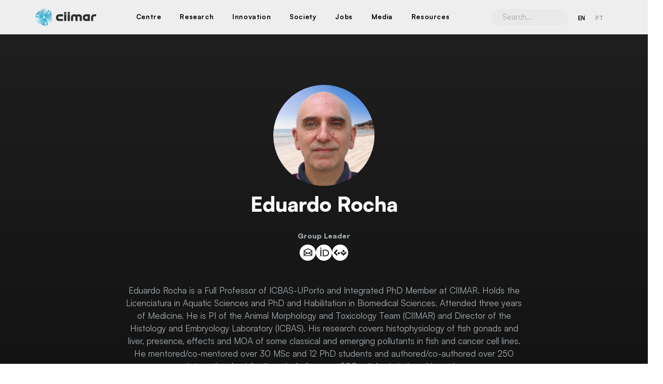

--- FILE ---
content_type: text/html; charset=UTF-8
request_url: https://www.ciimar.up.pt/members/eduardo-rocha/
body_size: 37014
content:
<!doctype html>
<html lang="en-US">
<head>
	<meta charset="UTF-8">
	<meta name="viewport" content="width=device-width, initial-scale=1">
	<link rel="profile" href="https://gmpg.org/xfn/11">
	<title>Eduardo Jorge Sousa da Rocha &#8211; CIIMAR &#8211; Interdisciplinary Centre of Marine and Environmental Research</title>
<meta name='robots' content='max-image-preview:large' />
	<style>img:is([sizes="auto" i], [sizes^="auto," i]) { contain-intrinsic-size: 3000px 1500px }</style>
	<link rel="alternate" hreflang="en" href="https://www.ciimar.up.pt/members/eduardo-rocha/" />
<link rel="alternate" hreflang="pt-pt" href="https://www.ciimar.up.pt/pt-pt/members/eduardo-rocha/" />
<link rel="alternate" hreflang="x-default" href="https://www.ciimar.up.pt/members/eduardo-rocha/" />
<link rel='dns-prefetch' href='//stats.wp.com' />
<link rel='preconnect' href='//c0.wp.com' />
<link rel='preconnect' href='//i0.wp.com' />
<link rel="alternate" type="application/rss+xml" title="CIIMAR - Interdisciplinary Centre of Marine and Environmental Research &raquo; Feed" href="https://www.ciimar.up.pt/feed/" />
<link rel="alternate" type="application/rss+xml" title="CIIMAR - Interdisciplinary Centre of Marine and Environmental Research &raquo; Comments Feed" href="https://www.ciimar.up.pt/comments/feed/" />
<script>
window._wpemojiSettings = {"baseUrl":"https:\/\/s.w.org\/images\/core\/emoji\/16.0.1\/72x72\/","ext":".png","svgUrl":"https:\/\/s.w.org\/images\/core\/emoji\/16.0.1\/svg\/","svgExt":".svg","source":{"concatemoji":"https:\/\/www.ciimar.up.pt\/wp-includes\/js\/wp-emoji-release.min.js?ver=6.8.3"}};
/*! This file is auto-generated */
!function(s,n){var o,i,e;function c(e){try{var t={supportTests:e,timestamp:(new Date).valueOf()};sessionStorage.setItem(o,JSON.stringify(t))}catch(e){}}function p(e,t,n){e.clearRect(0,0,e.canvas.width,e.canvas.height),e.fillText(t,0,0);var t=new Uint32Array(e.getImageData(0,0,e.canvas.width,e.canvas.height).data),a=(e.clearRect(0,0,e.canvas.width,e.canvas.height),e.fillText(n,0,0),new Uint32Array(e.getImageData(0,0,e.canvas.width,e.canvas.height).data));return t.every(function(e,t){return e===a[t]})}function u(e,t){e.clearRect(0,0,e.canvas.width,e.canvas.height),e.fillText(t,0,0);for(var n=e.getImageData(16,16,1,1),a=0;a<n.data.length;a++)if(0!==n.data[a])return!1;return!0}function f(e,t,n,a){switch(t){case"flag":return n(e,"\ud83c\udff3\ufe0f\u200d\u26a7\ufe0f","\ud83c\udff3\ufe0f\u200b\u26a7\ufe0f")?!1:!n(e,"\ud83c\udde8\ud83c\uddf6","\ud83c\udde8\u200b\ud83c\uddf6")&&!n(e,"\ud83c\udff4\udb40\udc67\udb40\udc62\udb40\udc65\udb40\udc6e\udb40\udc67\udb40\udc7f","\ud83c\udff4\u200b\udb40\udc67\u200b\udb40\udc62\u200b\udb40\udc65\u200b\udb40\udc6e\u200b\udb40\udc67\u200b\udb40\udc7f");case"emoji":return!a(e,"\ud83e\udedf")}return!1}function g(e,t,n,a){var r="undefined"!=typeof WorkerGlobalScope&&self instanceof WorkerGlobalScope?new OffscreenCanvas(300,150):s.createElement("canvas"),o=r.getContext("2d",{willReadFrequently:!0}),i=(o.textBaseline="top",o.font="600 32px Arial",{});return e.forEach(function(e){i[e]=t(o,e,n,a)}),i}function t(e){var t=s.createElement("script");t.src=e,t.defer=!0,s.head.appendChild(t)}"undefined"!=typeof Promise&&(o="wpEmojiSettingsSupports",i=["flag","emoji"],n.supports={everything:!0,everythingExceptFlag:!0},e=new Promise(function(e){s.addEventListener("DOMContentLoaded",e,{once:!0})}),new Promise(function(t){var n=function(){try{var e=JSON.parse(sessionStorage.getItem(o));if("object"==typeof e&&"number"==typeof e.timestamp&&(new Date).valueOf()<e.timestamp+604800&&"object"==typeof e.supportTests)return e.supportTests}catch(e){}return null}();if(!n){if("undefined"!=typeof Worker&&"undefined"!=typeof OffscreenCanvas&&"undefined"!=typeof URL&&URL.createObjectURL&&"undefined"!=typeof Blob)try{var e="postMessage("+g.toString()+"("+[JSON.stringify(i),f.toString(),p.toString(),u.toString()].join(",")+"));",a=new Blob([e],{type:"text/javascript"}),r=new Worker(URL.createObjectURL(a),{name:"wpTestEmojiSupports"});return void(r.onmessage=function(e){c(n=e.data),r.terminate(),t(n)})}catch(e){}c(n=g(i,f,p,u))}t(n)}).then(function(e){for(var t in e)n.supports[t]=e[t],n.supports.everything=n.supports.everything&&n.supports[t],"flag"!==t&&(n.supports.everythingExceptFlag=n.supports.everythingExceptFlag&&n.supports[t]);n.supports.everythingExceptFlag=n.supports.everythingExceptFlag&&!n.supports.flag,n.DOMReady=!1,n.readyCallback=function(){n.DOMReady=!0}}).then(function(){return e}).then(function(){var e;n.supports.everything||(n.readyCallback(),(e=n.source||{}).concatemoji?t(e.concatemoji):e.wpemoji&&e.twemoji&&(t(e.twemoji),t(e.wpemoji)))}))}((window,document),window._wpemojiSettings);
</script>
<style id='wp-emoji-styles-inline-css'>

	img.wp-smiley, img.emoji {
		display: inline !important;
		border: none !important;
		box-shadow: none !important;
		height: 1em !important;
		width: 1em !important;
		margin: 0 0.07em !important;
		vertical-align: -0.1em !important;
		background: none !important;
		padding: 0 !important;
	}
</style>
<link rel='stylesheet' id='wp-block-library-css' href='https://c0.wp.com/c/6.8.3/wp-includes/css/dist/block-library/style.min.css' media='all' />
<link rel='stylesheet' id='mediaelement-css' href='https://c0.wp.com/c/6.8.3/wp-includes/js/mediaelement/mediaelementplayer-legacy.min.css' media='all' />
<link rel='stylesheet' id='wp-mediaelement-css' href='https://c0.wp.com/c/6.8.3/wp-includes/js/mediaelement/wp-mediaelement.min.css' media='all' />
<style id='jetpack-sharing-buttons-style-inline-css'>
.jetpack-sharing-buttons__services-list{display:flex;flex-direction:row;flex-wrap:wrap;gap:0;list-style-type:none;margin:5px;padding:0}.jetpack-sharing-buttons__services-list.has-small-icon-size{font-size:12px}.jetpack-sharing-buttons__services-list.has-normal-icon-size{font-size:16px}.jetpack-sharing-buttons__services-list.has-large-icon-size{font-size:24px}.jetpack-sharing-buttons__services-list.has-huge-icon-size{font-size:36px}@media print{.jetpack-sharing-buttons__services-list{display:none!important}}.editor-styles-wrapper .wp-block-jetpack-sharing-buttons{gap:0;padding-inline-start:0}ul.jetpack-sharing-buttons__services-list.has-background{padding:1.25em 2.375em}
</style>
<style id='global-styles-inline-css'>
:root{--wp--preset--aspect-ratio--square: 1;--wp--preset--aspect-ratio--4-3: 4/3;--wp--preset--aspect-ratio--3-4: 3/4;--wp--preset--aspect-ratio--3-2: 3/2;--wp--preset--aspect-ratio--2-3: 2/3;--wp--preset--aspect-ratio--16-9: 16/9;--wp--preset--aspect-ratio--9-16: 9/16;--wp--preset--color--black: #000000;--wp--preset--color--cyan-bluish-gray: #abb8c3;--wp--preset--color--white: #ffffff;--wp--preset--color--pale-pink: #f78da7;--wp--preset--color--vivid-red: #cf2e2e;--wp--preset--color--luminous-vivid-orange: #ff6900;--wp--preset--color--luminous-vivid-amber: #fcb900;--wp--preset--color--light-green-cyan: #7bdcb5;--wp--preset--color--vivid-green-cyan: #00d084;--wp--preset--color--pale-cyan-blue: #8ed1fc;--wp--preset--color--vivid-cyan-blue: #0693e3;--wp--preset--color--vivid-purple: #9b51e0;--wp--preset--gradient--vivid-cyan-blue-to-vivid-purple: linear-gradient(135deg,rgba(6,147,227,1) 0%,rgb(155,81,224) 100%);--wp--preset--gradient--light-green-cyan-to-vivid-green-cyan: linear-gradient(135deg,rgb(122,220,180) 0%,rgb(0,208,130) 100%);--wp--preset--gradient--luminous-vivid-amber-to-luminous-vivid-orange: linear-gradient(135deg,rgba(252,185,0,1) 0%,rgba(255,105,0,1) 100%);--wp--preset--gradient--luminous-vivid-orange-to-vivid-red: linear-gradient(135deg,rgba(255,105,0,1) 0%,rgb(207,46,46) 100%);--wp--preset--gradient--very-light-gray-to-cyan-bluish-gray: linear-gradient(135deg,rgb(238,238,238) 0%,rgb(169,184,195) 100%);--wp--preset--gradient--cool-to-warm-spectrum: linear-gradient(135deg,rgb(74,234,220) 0%,rgb(151,120,209) 20%,rgb(207,42,186) 40%,rgb(238,44,130) 60%,rgb(251,105,98) 80%,rgb(254,248,76) 100%);--wp--preset--gradient--blush-light-purple: linear-gradient(135deg,rgb(255,206,236) 0%,rgb(152,150,240) 100%);--wp--preset--gradient--blush-bordeaux: linear-gradient(135deg,rgb(254,205,165) 0%,rgb(254,45,45) 50%,rgb(107,0,62) 100%);--wp--preset--gradient--luminous-dusk: linear-gradient(135deg,rgb(255,203,112) 0%,rgb(199,81,192) 50%,rgb(65,88,208) 100%);--wp--preset--gradient--pale-ocean: linear-gradient(135deg,rgb(255,245,203) 0%,rgb(182,227,212) 50%,rgb(51,167,181) 100%);--wp--preset--gradient--electric-grass: linear-gradient(135deg,rgb(202,248,128) 0%,rgb(113,206,126) 100%);--wp--preset--gradient--midnight: linear-gradient(135deg,rgb(2,3,129) 0%,rgb(40,116,252) 100%);--wp--preset--font-size--small: 13px;--wp--preset--font-size--medium: 20px;--wp--preset--font-size--large: 36px;--wp--preset--font-size--x-large: 42px;--wp--preset--spacing--20: 0.44rem;--wp--preset--spacing--30: 0.67rem;--wp--preset--spacing--40: 1rem;--wp--preset--spacing--50: 1.5rem;--wp--preset--spacing--60: 2.25rem;--wp--preset--spacing--70: 3.38rem;--wp--preset--spacing--80: 5.06rem;--wp--preset--shadow--natural: 6px 6px 9px rgba(0, 0, 0, 0.2);--wp--preset--shadow--deep: 12px 12px 50px rgba(0, 0, 0, 0.4);--wp--preset--shadow--sharp: 6px 6px 0px rgba(0, 0, 0, 0.2);--wp--preset--shadow--outlined: 6px 6px 0px -3px rgba(255, 255, 255, 1), 6px 6px rgba(0, 0, 0, 1);--wp--preset--shadow--crisp: 6px 6px 0px rgba(0, 0, 0, 1);}:root { --wp--style--global--content-size: 800px;--wp--style--global--wide-size: 1200px; }:where(body) { margin: 0; }.wp-site-blocks > .alignleft { float: left; margin-right: 2em; }.wp-site-blocks > .alignright { float: right; margin-left: 2em; }.wp-site-blocks > .aligncenter { justify-content: center; margin-left: auto; margin-right: auto; }:where(.wp-site-blocks) > * { margin-block-start: 24px; margin-block-end: 0; }:where(.wp-site-blocks) > :first-child { margin-block-start: 0; }:where(.wp-site-blocks) > :last-child { margin-block-end: 0; }:root { --wp--style--block-gap: 24px; }:root :where(.is-layout-flow) > :first-child{margin-block-start: 0;}:root :where(.is-layout-flow) > :last-child{margin-block-end: 0;}:root :where(.is-layout-flow) > *{margin-block-start: 24px;margin-block-end: 0;}:root :where(.is-layout-constrained) > :first-child{margin-block-start: 0;}:root :where(.is-layout-constrained) > :last-child{margin-block-end: 0;}:root :where(.is-layout-constrained) > *{margin-block-start: 24px;margin-block-end: 0;}:root :where(.is-layout-flex){gap: 24px;}:root :where(.is-layout-grid){gap: 24px;}.is-layout-flow > .alignleft{float: left;margin-inline-start: 0;margin-inline-end: 2em;}.is-layout-flow > .alignright{float: right;margin-inline-start: 2em;margin-inline-end: 0;}.is-layout-flow > .aligncenter{margin-left: auto !important;margin-right: auto !important;}.is-layout-constrained > .alignleft{float: left;margin-inline-start: 0;margin-inline-end: 2em;}.is-layout-constrained > .alignright{float: right;margin-inline-start: 2em;margin-inline-end: 0;}.is-layout-constrained > .aligncenter{margin-left: auto !important;margin-right: auto !important;}.is-layout-constrained > :where(:not(.alignleft):not(.alignright):not(.alignfull)){max-width: var(--wp--style--global--content-size);margin-left: auto !important;margin-right: auto !important;}.is-layout-constrained > .alignwide{max-width: var(--wp--style--global--wide-size);}body .is-layout-flex{display: flex;}.is-layout-flex{flex-wrap: wrap;align-items: center;}.is-layout-flex > :is(*, div){margin: 0;}body .is-layout-grid{display: grid;}.is-layout-grid > :is(*, div){margin: 0;}body{padding-top: 0px;padding-right: 0px;padding-bottom: 0px;padding-left: 0px;}a:where(:not(.wp-element-button)){text-decoration: underline;}:root :where(.wp-element-button, .wp-block-button__link){background-color: #32373c;border-width: 0;color: #fff;font-family: inherit;font-size: inherit;line-height: inherit;padding: calc(0.667em + 2px) calc(1.333em + 2px);text-decoration: none;}.has-black-color{color: var(--wp--preset--color--black) !important;}.has-cyan-bluish-gray-color{color: var(--wp--preset--color--cyan-bluish-gray) !important;}.has-white-color{color: var(--wp--preset--color--white) !important;}.has-pale-pink-color{color: var(--wp--preset--color--pale-pink) !important;}.has-vivid-red-color{color: var(--wp--preset--color--vivid-red) !important;}.has-luminous-vivid-orange-color{color: var(--wp--preset--color--luminous-vivid-orange) !important;}.has-luminous-vivid-amber-color{color: var(--wp--preset--color--luminous-vivid-amber) !important;}.has-light-green-cyan-color{color: var(--wp--preset--color--light-green-cyan) !important;}.has-vivid-green-cyan-color{color: var(--wp--preset--color--vivid-green-cyan) !important;}.has-pale-cyan-blue-color{color: var(--wp--preset--color--pale-cyan-blue) !important;}.has-vivid-cyan-blue-color{color: var(--wp--preset--color--vivid-cyan-blue) !important;}.has-vivid-purple-color{color: var(--wp--preset--color--vivid-purple) !important;}.has-black-background-color{background-color: var(--wp--preset--color--black) !important;}.has-cyan-bluish-gray-background-color{background-color: var(--wp--preset--color--cyan-bluish-gray) !important;}.has-white-background-color{background-color: var(--wp--preset--color--white) !important;}.has-pale-pink-background-color{background-color: var(--wp--preset--color--pale-pink) !important;}.has-vivid-red-background-color{background-color: var(--wp--preset--color--vivid-red) !important;}.has-luminous-vivid-orange-background-color{background-color: var(--wp--preset--color--luminous-vivid-orange) !important;}.has-luminous-vivid-amber-background-color{background-color: var(--wp--preset--color--luminous-vivid-amber) !important;}.has-light-green-cyan-background-color{background-color: var(--wp--preset--color--light-green-cyan) !important;}.has-vivid-green-cyan-background-color{background-color: var(--wp--preset--color--vivid-green-cyan) !important;}.has-pale-cyan-blue-background-color{background-color: var(--wp--preset--color--pale-cyan-blue) !important;}.has-vivid-cyan-blue-background-color{background-color: var(--wp--preset--color--vivid-cyan-blue) !important;}.has-vivid-purple-background-color{background-color: var(--wp--preset--color--vivid-purple) !important;}.has-black-border-color{border-color: var(--wp--preset--color--black) !important;}.has-cyan-bluish-gray-border-color{border-color: var(--wp--preset--color--cyan-bluish-gray) !important;}.has-white-border-color{border-color: var(--wp--preset--color--white) !important;}.has-pale-pink-border-color{border-color: var(--wp--preset--color--pale-pink) !important;}.has-vivid-red-border-color{border-color: var(--wp--preset--color--vivid-red) !important;}.has-luminous-vivid-orange-border-color{border-color: var(--wp--preset--color--luminous-vivid-orange) !important;}.has-luminous-vivid-amber-border-color{border-color: var(--wp--preset--color--luminous-vivid-amber) !important;}.has-light-green-cyan-border-color{border-color: var(--wp--preset--color--light-green-cyan) !important;}.has-vivid-green-cyan-border-color{border-color: var(--wp--preset--color--vivid-green-cyan) !important;}.has-pale-cyan-blue-border-color{border-color: var(--wp--preset--color--pale-cyan-blue) !important;}.has-vivid-cyan-blue-border-color{border-color: var(--wp--preset--color--vivid-cyan-blue) !important;}.has-vivid-purple-border-color{border-color: var(--wp--preset--color--vivid-purple) !important;}.has-vivid-cyan-blue-to-vivid-purple-gradient-background{background: var(--wp--preset--gradient--vivid-cyan-blue-to-vivid-purple) !important;}.has-light-green-cyan-to-vivid-green-cyan-gradient-background{background: var(--wp--preset--gradient--light-green-cyan-to-vivid-green-cyan) !important;}.has-luminous-vivid-amber-to-luminous-vivid-orange-gradient-background{background: var(--wp--preset--gradient--luminous-vivid-amber-to-luminous-vivid-orange) !important;}.has-luminous-vivid-orange-to-vivid-red-gradient-background{background: var(--wp--preset--gradient--luminous-vivid-orange-to-vivid-red) !important;}.has-very-light-gray-to-cyan-bluish-gray-gradient-background{background: var(--wp--preset--gradient--very-light-gray-to-cyan-bluish-gray) !important;}.has-cool-to-warm-spectrum-gradient-background{background: var(--wp--preset--gradient--cool-to-warm-spectrum) !important;}.has-blush-light-purple-gradient-background{background: var(--wp--preset--gradient--blush-light-purple) !important;}.has-blush-bordeaux-gradient-background{background: var(--wp--preset--gradient--blush-bordeaux) !important;}.has-luminous-dusk-gradient-background{background: var(--wp--preset--gradient--luminous-dusk) !important;}.has-pale-ocean-gradient-background{background: var(--wp--preset--gradient--pale-ocean) !important;}.has-electric-grass-gradient-background{background: var(--wp--preset--gradient--electric-grass) !important;}.has-midnight-gradient-background{background: var(--wp--preset--gradient--midnight) !important;}.has-small-font-size{font-size: var(--wp--preset--font-size--small) !important;}.has-medium-font-size{font-size: var(--wp--preset--font-size--medium) !important;}.has-large-font-size{font-size: var(--wp--preset--font-size--large) !important;}.has-x-large-font-size{font-size: var(--wp--preset--font-size--x-large) !important;}
:root :where(.wp-block-pullquote){font-size: 1.5em;line-height: 1.6;}
</style>
<link rel='stylesheet' id='wpcp_api-css' href='https://www.ciimar.up.pt/wp-content/plugins/wpcp_api/public/css/webservice-ed-public.css?ver=1.0.0' media='all' />
<link rel='stylesheet' id='wpml-legacy-horizontal-list-0-css' href='https://www.ciimar.up.pt/wp-content/plugins/sitepress-multilingual-cms/templates/language-switchers/legacy-list-horizontal/style.min.css?ver=1' media='all' />
<link rel='stylesheet' id='wpml-menu-item-0-css' href='https://www.ciimar.up.pt/wp-content/plugins/sitepress-multilingual-cms/templates/language-switchers/menu-item/style.min.css?ver=1' media='all' />
<link rel='stylesheet' id='search-filter-plugin-styles-css' href='https://www.ciimar.up.pt/wp-content/plugins/search-filter-pro/public/assets/css/search-filter.min.css?ver=2.5.16' media='all' />
<link rel='stylesheet' id='cms-navigation-style-base-css' href='https://www.ciimar.up.pt/wp-content/plugins/wpml-cms-nav/res/css/cms-navigation-base.css?ver=1.5.6' media='screen' />
<link rel='stylesheet' id='cms-navigation-style-css' href='https://www.ciimar.up.pt/wp-content/plugins/wpml-cms-nav/res/css/cms-navigation.css?ver=1.5.6' media='screen' />
<link rel='stylesheet' id='hello-elementor-css' href='https://www.ciimar.up.pt/wp-content/themes/hello-elementor/style.min.css?ver=3.3.0' media='all' />
<link rel='stylesheet' id='hello-elementor-theme-style-css' href='https://www.ciimar.up.pt/wp-content/themes/hello-elementor/theme.min.css?ver=3.3.0' media='all' />
<link rel='stylesheet' id='hello-elementor-header-footer-css' href='https://www.ciimar.up.pt/wp-content/themes/hello-elementor/header-footer.min.css?ver=3.3.0' media='all' />
<link rel='stylesheet' id='elementor-frontend-css' href='https://www.ciimar.up.pt/wp-content/plugins/elementor/assets/css/frontend.min.css?ver=3.29.0' media='all' />
<link rel='stylesheet' id='widget-image-css' href='https://www.ciimar.up.pt/wp-content/plugins/elementor/assets/css/widget-image.min.css?ver=3.29.0' media='all' />
<link rel='stylesheet' id='widget-nav-menu-css' href='https://www.ciimar.up.pt/wp-content/plugins/elementor-pro/assets/css/widget-nav-menu.min.css?ver=3.29.0' media='all' />
<link rel='stylesheet' id='e-animation-grow-css' href='https://www.ciimar.up.pt/wp-content/plugins/elementor/assets/lib/animations/styles/e-animation-grow.min.css?ver=3.29.0' media='all' />
<link rel='stylesheet' id='widget-icon-box-css' href='https://www.ciimar.up.pt/wp-content/plugins/elementor/assets/css/widget-icon-box.min.css?ver=3.29.0' media='all' />
<link rel='stylesheet' id='widget-loop-common-css' href='https://www.ciimar.up.pt/wp-content/plugins/elementor-pro/assets/css/widget-loop-common.min.css?ver=3.29.0' media='all' />
<link rel='stylesheet' id='widget-loop-grid-css' href='https://www.ciimar.up.pt/wp-content/plugins/elementor-pro/assets/css/widget-loop-grid.min.css?ver=3.29.0' media='all' />
<link rel='stylesheet' id='e-animation-fadeIn-css' href='https://www.ciimar.up.pt/wp-content/plugins/elementor/assets/lib/animations/styles/fadeIn.min.css?ver=3.29.0' media='all' />
<link rel='stylesheet' id='widget-mega-menu-css' href='https://www.ciimar.up.pt/wp-content/plugins/elementor-pro/assets/css/widget-mega-menu.min.css?ver=3.29.0' media='all' />
<link rel='stylesheet' id='widget-search-form-css' href='https://www.ciimar.up.pt/wp-content/plugins/elementor-pro/assets/css/widget-search-form.min.css?ver=3.29.0' media='all' />
<link rel='stylesheet' id='elementor-icons-shared-0-css' href='https://www.ciimar.up.pt/wp-content/plugins/elementor/assets/lib/font-awesome/css/fontawesome.min.css?ver=5.15.3' media='all' />
<link rel='stylesheet' id='elementor-icons-fa-solid-css' href='https://www.ciimar.up.pt/wp-content/plugins/elementor/assets/lib/font-awesome/css/solid.min.css?ver=5.15.3' media='all' />
<link rel='stylesheet' id='e-animation-fadeInDown-css' href='https://www.ciimar.up.pt/wp-content/plugins/elementor/assets/lib/animations/styles/fadeInDown.min.css?ver=3.29.0' media='all' />
<link rel='stylesheet' id='e-sticky-css' href='https://www.ciimar.up.pt/wp-content/plugins/elementor-pro/assets/css/modules/sticky.min.css?ver=3.29.0' media='all' />
<link rel='stylesheet' id='widget-heading-css' href='https://www.ciimar.up.pt/wp-content/plugins/elementor/assets/css/widget-heading.min.css?ver=3.29.0' media='all' />
<link rel='stylesheet' id='widget-form-css' href='https://www.ciimar.up.pt/wp-content/plugins/elementor-pro/assets/css/widget-form.min.css?ver=3.29.0' media='all' />
<link rel='stylesheet' id='widget-divider-css' href='https://www.ciimar.up.pt/wp-content/plugins/elementor/assets/css/widget-divider.min.css?ver=3.29.0' media='all' />
<link rel='stylesheet' id='dce-style-css' href='https://www.ciimar.up.pt/wp-content/plugins/dynamic-content-for-elementor/assets/css/style.min.css?ver=3.3.7' media='all' />
<link rel='stylesheet' id='dce-dynamic-posts-css' href='https://www.ciimar.up.pt/wp-content/plugins/dynamic-content-for-elementor/assets/css/dynamic-posts.min.css?ver=3.3.7' media='all' />
<link rel='stylesheet' id='dce-dynamicPosts-grid-css' href='https://www.ciimar.up.pt/wp-content/plugins/dynamic-content-for-elementor/assets/css/dynamic-posts-skin-grid.min.css?ver=3.3.7' media='all' />
<link rel='stylesheet' id='elementor-icons-css' href='https://www.ciimar.up.pt/wp-content/plugins/elementor/assets/lib/eicons/css/elementor-icons.min.css?ver=5.40.0' media='all' />
<link rel='stylesheet' id='elementor-post-5-css' href='https://www.ciimar.up.pt/wp-content/uploads/elementor/css/post-5.css?ver=1768386324' media='all' />
<link rel='stylesheet' id='dashicons-css' href='https://c0.wp.com/c/6.8.3/wp-includes/css/dashicons.min.css' media='all' />
<link rel='stylesheet' id='elementor-post-6857-css' href='https://www.ciimar.up.pt/wp-content/uploads/elementor/css/post-6857.css?ver=1768386326' media='all' />
<link rel='stylesheet' id='elementor-post-6421-css' href='https://www.ciimar.up.pt/wp-content/uploads/elementor/css/post-6421.css?ver=1768386326' media='all' />
<link rel='stylesheet' id='elementor-post-13306-css' href='https://www.ciimar.up.pt/wp-content/uploads/elementor/css/post-13306.css?ver=1768386327' media='all' />
<link rel='stylesheet' id='hello-elementor-child-style-css' href='https://www.ciimar.up.pt/wp-content/themes/hello-theme-child-master/style.css?ver=2.0.0' media='all' />
<link rel='stylesheet' id='elemailer-page-css' href='https://www.ciimar.up.pt/wp-content/plugins/elemailer/public/assets/css/pages-style.css?ver=4.1.7' media='all' />
<link rel='stylesheet' id='elementor-gf-local-montserrat-css' href='https://www.ciimar.up.pt/wp-content/uploads/elementor/google-fonts/css/montserrat.css?ver=1748093737' media='all' />
<link rel='stylesheet' id='elementor-icons-fa-brands-css' href='https://www.ciimar.up.pt/wp-content/plugins/elementor/assets/lib/font-awesome/css/brands.min.css?ver=5.15.3' media='all' />
<script id="wpml-cookie-js-extra">
var wpml_cookies = {"wp-wpml_current_language":{"value":"en","expires":1,"path":"\/"}};
var wpml_cookies = {"wp-wpml_current_language":{"value":"en","expires":1,"path":"\/"}};
</script>
<script src="https://www.ciimar.up.pt/wp-content/plugins/sitepress-multilingual-cms/res/js/cookies/language-cookie.js?ver=476000" id="wpml-cookie-js" defer data-wp-strategy="defer"></script>
<script src="https://c0.wp.com/c/6.8.3/wp-includes/js/jquery/jquery.min.js" id="jquery-core-js"></script>
<script src="https://c0.wp.com/c/6.8.3/wp-includes/js/jquery/jquery-migrate.min.js" id="jquery-migrate-js"></script>
<script src="https://www.ciimar.up.pt/wp-content/plugins/wpcp_api/public/js/webservice-ed-public.js?ver=1.0.0" id="wpcp_api-js"></script>
<script id="search-filter-elementor-js-extra">
var SFE_DATA = {"ajax_url":"https:\/\/www.ciimar.up.pt\/wp-admin\/admin-ajax.php","home_url":"https:\/\/www.ciimar.up.pt\/"};
</script>
<script src="https://www.ciimar.up.pt/wp-content/plugins/search-filter-elementor/assets/v2/js/search-filter-elementor.js?ver=1.3.4" id="search-filter-elementor-js"></script>
<script id="search-filter-plugin-build-js-extra">
var SF_LDATA = {"ajax_url":"https:\/\/www.ciimar.up.pt\/wp-admin\/admin-ajax.php","home_url":"https:\/\/www.ciimar.up.pt\/","extensions":["search-filter-elementor"]};
</script>
<script src="https://www.ciimar.up.pt/wp-content/plugins/search-filter-pro/public/assets/js/search-filter-build.min.js?ver=2.5.16" id="search-filter-plugin-build-js"></script>
<script src="https://www.ciimar.up.pt/wp-content/plugins/search-filter-pro/public/assets/js/chosen.jquery.min.js?ver=2.5.16" id="search-filter-plugin-chosen-js"></script>
<script src="https://www.ciimar.up.pt/wp-content/plugins/elementor-pro/assets/js/page-transitions.min.js?ver=3.29.0" id="page-transitions-js"></script>
<link rel="https://api.w.org/" href="https://www.ciimar.up.pt/wp-json/" /><link rel="EditURI" type="application/rsd+xml" title="RSD" href="https://www.ciimar.up.pt/xmlrpc.php?rsd" />
<meta name="generator" content="WordPress 6.8.3" />
<link rel="canonical" href="https://www.ciimar.up.pt/members/eduardo-rocha/" />
<link rel='shortlink' href='https://www.ciimar.up.pt/?p=28939' />
<link rel="alternate" title="oEmbed (JSON)" type="application/json+oembed" href="https://www.ciimar.up.pt/wp-json/oembed/1.0/embed?url=https%3A%2F%2Fwww.ciimar.up.pt%2Fmembers%2Feduardo-rocha%2F" />
<link rel="alternate" title="oEmbed (XML)" type="text/xml+oembed" href="https://www.ciimar.up.pt/wp-json/oembed/1.0/embed?url=https%3A%2F%2Fwww.ciimar.up.pt%2Fmembers%2Feduardo-rocha%2F&#038;format=xml" />
<meta name="generator" content="WPML ver:4.7.6 stt:1,41;" />
	<style>img#wpstats{display:none}</style>
		<!-- Google tag (gtag.js) -->
<script async src="https://www.googletagmanager.com/gtag/js?id=G-LLTE2MXPSG"></script>
<script>
  window.dataLayer = window.dataLayer || [];
  function gtag(){dataLayer.push(arguments);}
  gtag('js', new Date());

  gtag('config', 'G-LLTE2MXPSG');
</script>
			<style>
				.e-con.e-parent:nth-of-type(n+4):not(.e-lazyloaded):not(.e-no-lazyload),
				.e-con.e-parent:nth-of-type(n+4):not(.e-lazyloaded):not(.e-no-lazyload) * {
					background-image: none !important;
				}
				@media screen and (max-height: 1024px) {
					.e-con.e-parent:nth-of-type(n+3):not(.e-lazyloaded):not(.e-no-lazyload),
					.e-con.e-parent:nth-of-type(n+3):not(.e-lazyloaded):not(.e-no-lazyload) * {
						background-image: none !important;
					}
				}
				@media screen and (max-height: 640px) {
					.e-con.e-parent:nth-of-type(n+2):not(.e-lazyloaded):not(.e-no-lazyload),
					.e-con.e-parent:nth-of-type(n+2):not(.e-lazyloaded):not(.e-no-lazyload) * {
						background-image: none !important;
					}
				}
			</style>
						<meta name="theme-color" content="#FFFFFF">
			<link rel="icon" href="https://i0.wp.com/www.ciimar.up.pt/wp-content/uploads/2023/03/favicon.png?fit=32%2C32&#038;ssl=1" sizes="32x32" />
<link rel="icon" href="https://i0.wp.com/www.ciimar.up.pt/wp-content/uploads/2023/03/favicon.png?fit=192%2C192&#038;ssl=1" sizes="192x192" />
<link rel="apple-touch-icon" href="https://i0.wp.com/www.ciimar.up.pt/wp-content/uploads/2023/03/favicon.png?fit=180%2C180&#038;ssl=1" />
<meta name="msapplication-TileImage" content="https://i0.wp.com/www.ciimar.up.pt/wp-content/uploads/2023/03/favicon.png?fit=270%2C270&#038;ssl=1" />
</head>
<body class="wp-singular members-template-default single single-members postid-28939 wp-custom-logo wp-embed-responsive wp-theme-hello-elementor wp-child-theme-hello-theme-child-master theme-default elementor-default elementor-kit-5 elementor-page-13306">

		<e-page-transition class="e-page-transition--entering" exclude="^https\:\/\/www\.ciimar\.up\.pt\/wp\-admin\/">
					</e-page-transition>
		
<a class="skip-link screen-reader-text" href="#content">Skip to content</a>

		<div data-elementor-type="header" data-elementor-id="6857" class="elementor elementor-6857 elementor-location-header" data-elementor-post-type="elementor_library">
			<div data-dce-background-color="#EEEEEEF7" class="elementor-element elementor-element-375a7409 e-flex e-con-boxed elementor-invisible e-con e-parent" data-id="375a7409" data-element_type="container" data-settings="{&quot;animation&quot;:&quot;fadeInDown&quot;,&quot;background_background&quot;:&quot;classic&quot;,&quot;sticky&quot;:&quot;top&quot;,&quot;sticky_on&quot;:[&quot;desktop&quot;,&quot;tablet&quot;,&quot;mobile&quot;],&quot;sticky_offset&quot;:0,&quot;sticky_effects_offset&quot;:0,&quot;sticky_anchor_link_offset&quot;:0}">
					<div class="e-con-inner">
				<div class="elementor-element elementor-element-a3f1180 elementor-widget elementor-widget-image" data-id="a3f1180" data-element_type="widget" data-widget_type="image.default">
				<div class="elementor-widget-container">
																<a href="https://www.ciimar.up.pt">
							<img width="1" height="1" src="https://www.ciimar.up.pt/wp-content/uploads/2023/03/Logo-2025-Black.svg" class="attachment-large size-large wp-image-63155" alt="" />								</a>
															</div>
				</div>
				<div class="elementor-element elementor-element-58fd4aed e-full_width e-n-menu-layout-horizontal e-n-menu-tablet elementor-widget elementor-widget-n-menu" data-id="58fd4aed" data-element_type="widget" data-settings="{&quot;menu_items&quot;:[{&quot;item_title&quot;:&quot;Centre&quot;,&quot;item_dropdown_content&quot;:&quot;yes&quot;,&quot;item_link&quot;:{&quot;url&quot;:&quot;https:\/\/www.ciimar.up.pt\/ciimar\/about-ciimar\/&quot;,&quot;is_external&quot;:&quot;&quot;,&quot;nofollow&quot;:&quot;&quot;,&quot;custom_attributes&quot;:&quot;&quot;},&quot;_id&quot;:&quot;7043e98&quot;,&quot;__dynamic__&quot;:null,&quot;item_icon&quot;:{&quot;value&quot;:&quot;&quot;,&quot;library&quot;:&quot;&quot;},&quot;item_icon_active&quot;:null,&quot;element_id&quot;:&quot;&quot;},{&quot;item_title&quot;:&quot;Research&quot;,&quot;item_dropdown_content&quot;:&quot;yes&quot;,&quot;_id&quot;:&quot;39195e0&quot;,&quot;item_link&quot;:{&quot;url&quot;:&quot;https:\/\/www.ciimar.up.pt\/research\/&quot;,&quot;is_external&quot;:&quot;&quot;,&quot;nofollow&quot;:&quot;&quot;,&quot;custom_attributes&quot;:&quot;&quot;},&quot;__dynamic__&quot;:null,&quot;item_icon&quot;:{&quot;value&quot;:&quot;&quot;,&quot;library&quot;:&quot;&quot;},&quot;item_icon_active&quot;:null,&quot;element_id&quot;:&quot;&quot;},{&quot;item_title&quot;:&quot;Innovation&quot;,&quot;item_dropdown_content&quot;:&quot;yes&quot;,&quot;_id&quot;:&quot;0cf2cb0&quot;,&quot;item_link&quot;:{&quot;url&quot;:&quot;https:\/\/www.ciimar.up.pt\/innovation\/&quot;,&quot;is_external&quot;:&quot;&quot;,&quot;nofollow&quot;:&quot;&quot;,&quot;custom_attributes&quot;:&quot;&quot;},&quot;__dynamic__&quot;:null,&quot;item_icon&quot;:{&quot;value&quot;:&quot;&quot;,&quot;library&quot;:&quot;&quot;},&quot;item_icon_active&quot;:null,&quot;element_id&quot;:&quot;&quot;},{&quot;item_title&quot;:&quot;Society&quot;,&quot;item_dropdown_content&quot;:&quot;yes&quot;,&quot;_id&quot;:&quot;845d74a&quot;,&quot;item_link&quot;:{&quot;url&quot;:&quot;https:\/\/www.ciimar.up.pt\/society\/&quot;,&quot;is_external&quot;:&quot;&quot;,&quot;nofollow&quot;:&quot;&quot;,&quot;custom_attributes&quot;:&quot;&quot;},&quot;__dynamic__&quot;:null,&quot;item_icon&quot;:{&quot;value&quot;:&quot;&quot;,&quot;library&quot;:&quot;&quot;},&quot;item_icon_active&quot;:null,&quot;element_id&quot;:&quot;&quot;},{&quot;item_title&quot;:&quot;Jobs&quot;,&quot;item_dropdown_content&quot;:&quot;yes&quot;,&quot;_id&quot;:&quot;6f50622&quot;,&quot;item_link&quot;:{&quot;url&quot;:&quot;https:\/\/www.ciimar.up.pt\/jobs\/&quot;,&quot;is_external&quot;:&quot;&quot;,&quot;nofollow&quot;:&quot;&quot;,&quot;custom_attributes&quot;:&quot;&quot;},&quot;__dynamic__&quot;:null,&quot;item_icon&quot;:{&quot;value&quot;:&quot;&quot;,&quot;library&quot;:&quot;&quot;},&quot;item_icon_active&quot;:null,&quot;element_id&quot;:&quot;&quot;},{&quot;item_title&quot;:&quot;Media&quot;,&quot;item_dropdown_content&quot;:&quot;yes&quot;,&quot;_id&quot;:&quot;f810148&quot;,&quot;item_link&quot;:{&quot;url&quot;:&quot;https:\/\/www.ciimar.up.pt\/media\/&quot;,&quot;is_external&quot;:&quot;&quot;,&quot;nofollow&quot;:&quot;&quot;,&quot;custom_attributes&quot;:&quot;&quot;},&quot;__dynamic__&quot;:null,&quot;item_icon&quot;:{&quot;value&quot;:&quot;&quot;,&quot;library&quot;:&quot;&quot;},&quot;item_icon_active&quot;:null,&quot;element_id&quot;:&quot;&quot;},{&quot;item_title&quot;:&quot;Resources&quot;,&quot;item_dropdown_content&quot;:&quot;yes&quot;,&quot;_id&quot;:&quot;3c8a20e&quot;,&quot;item_link&quot;:{&quot;url&quot;:&quot;https:\/\/www.ciimar.up.pt\/resources\/&quot;,&quot;is_external&quot;:&quot;&quot;,&quot;nofollow&quot;:&quot;&quot;,&quot;custom_attributes&quot;:&quot;&quot;},&quot;__dynamic__&quot;:null,&quot;item_icon&quot;:{&quot;value&quot;:&quot;&quot;,&quot;library&quot;:&quot;&quot;},&quot;item_icon_active&quot;:null,&quot;element_id&quot;:&quot;&quot;}],&quot;item_position_horizontal&quot;:&quot;center&quot;,&quot;open_animation&quot;:&quot;fadeIn&quot;,&quot;menu_item_title_distance_from_content&quot;:{&quot;unit&quot;:&quot;px&quot;,&quot;size&quot;:11,&quot;sizes&quot;:[]},&quot;item_position_horizontal_mobile&quot;:&quot;start&quot;,&quot;item_position_horizontal_tablet&quot;:&quot;start&quot;,&quot;menu_item_title_distance_from_content_tablet&quot;:{&quot;unit&quot;:&quot;px&quot;,&quot;size&quot;:0,&quot;sizes&quot;:[]},&quot;content_width&quot;:&quot;full_width&quot;,&quot;item_layout&quot;:&quot;horizontal&quot;,&quot;open_on&quot;:&quot;hover&quot;,&quot;horizontal_scroll&quot;:&quot;disable&quot;,&quot;breakpoint_selector&quot;:&quot;tablet&quot;,&quot;menu_item_title_distance_from_content_mobile&quot;:{&quot;unit&quot;:&quot;px&quot;,&quot;size&quot;:&quot;&quot;,&quot;sizes&quot;:[]}}" data-widget_type="mega-menu.default">
				<div class="elementor-widget-container">
							<nav class="e-n-menu" data-widget-number="149" aria-label="Menu">
					<button class="e-n-menu-toggle" id="menu-toggle-149" aria-haspopup="true" aria-expanded="false" aria-controls="menubar-149" aria-label="Menu Toggle">
			<span class="e-n-menu-toggle-icon e-open">
				<i class="eicon-menu-bar"></i>			</span>
			<span class="e-n-menu-toggle-icon e-close">
				<i class="eicon-close"></i>			</span>
		</button>
					<div class="e-n-menu-wrapper" id="menubar-149" aria-labelledby="menu-toggle-149">
				<ul class="e-n-menu-heading">
								<li class="e-n-menu-item">
				<div id="e-n-menu-title-1491" class="e-n-menu-title">
					<a class="e-n-menu-title-container e-focus e-link" href="https://www.ciimar.up.pt/ciimar/about-ciimar/">												<span class="e-n-menu-title-text">
							Centre						</span>
					</a>											<button id="e-n-menu-dropdown-icon-1491" class="e-n-menu-dropdown-icon e-focus" data-tab-index="1" aria-haspopup="true" aria-expanded="false" aria-controls="e-n-menu-content-1491" >
							<span class="e-n-menu-dropdown-icon-opened">
																<span class="elementor-screen-only">Close Centre</span>
							</span>
							<span class="e-n-menu-dropdown-icon-closed">
																<span class="elementor-screen-only">Open Centre</span>
							</span>
						</button>
									</div>
									<div class="e-n-menu-content">
						<div data-dce-background-color="#FFFFFFDE" id="e-n-menu-content-1491" data-tab-index="1" aria-labelledby="e-n-menu-dropdown-icon-1491" class="elementor-element elementor-element-5c19fe5 e-con-full e-flex e-con e-child" data-id="5c19fe5" data-element_type="container" data-settings="{&quot;background_background&quot;:&quot;classic&quot;}">
		<div data-dce-background-color="#F1F1F1B3" class="elementor-element elementor-element-ac36b92 e-flex e-con-boxed e-con e-child" data-id="ac36b92" data-element_type="container" data-settings="{&quot;background_background&quot;:&quot;classic&quot;}">
					<div class="e-con-inner">
		<div class="elementor-element elementor-element-033c024 e-con-full e-flex e-con e-child" data-id="033c024" data-element_type="container">
		<div class="elementor-element elementor-element-c3d100c e-con-full elementor-hidden-mobile elementor-hidden-tablet e-flex e-con e-child" data-id="c3d100c" data-element_type="container">
				<div class="elementor-element elementor-element-4dbee6b elementor-view-default elementor-widget elementor-widget-icon" data-id="4dbee6b" data-element_type="widget" data-widget_type="icon.default">
				<div class="elementor-widget-container">
							<div class="elementor-icon-wrapper">
			<div class="elementor-icon">
			<svg xmlns="http://www.w3.org/2000/svg" xmlns:xlink="http://www.w3.org/1999/xlink" width="146px" height="139px" viewBox="0 0 146 139"><title>Logo Ciimar Copy</title><defs><path d="M0.0375675676,1.31486486 C0.901621622,3.71918919 2.17891892,9.12891892 6.42405405,14.9518919 C10.2935135,20.2864865 15.9662162,21.6389189 20.3240541,19.2345946 C20.5118919,19.1218919 21.7140541,18.3705405 21.7140541,18.3705405 C21.7140541,18.3705405 15.0645946,19.0843243 10.3686486,13.4491892 C6.49918919,8.79081081 4.69594595,4.20756757 3.23081081,0 L0,1.2772973 L0.0375675676,1.31486486 Z" id="path-1"></path><radialGradient cx="91.6955017%" cy="33.8956522%" fx="91.6955017%" fy="33.8956522%" r="104.695652%" gradientTransform="translate(0.916955,0.338957),scale(0.994810,1.000000),translate(-0.916955,-0.338957)" id="radialGradient-3"><stop stop-color="#A09D98" offset="0%"></stop><stop stop-color="#EAEEE4" offset="100%"></stop></radialGradient><path d="M0.0375675676,4.0572973 C1.5027027,8.2272973 3.30594595,12.8481081 7.17540541,17.5064865 C11.8713514,23.1416216 18.2578378,22.6156757 18.2578378,22.6156757 C18.2578378,22.6156757 30.2043243,14.6889189 30.0164865,14.8016216 C25.6210811,17.1683784 20.0986486,16.3418919 16.0037838,11.8337838 C11.0824324,6.42405405 9.57972973,2.40432432 8.71567568,0 L0,4.09486486 L0.0375675676,4.0572973 Z" id="path-4"></path><radialGradient cx="4.27148194%" cy="9.7082658%" fx="4.27148194%" fy="9.7082658%" r="134.52188%" gradientTransform="translate(0.042715,0.097083),scale(0.768369,1.000000),translate(-0.042715,-0.097083)" id="radialGradient-6"><stop stop-color="#FFFFFF" offset="0%"></stop><stop stop-color="#4191B3" offset="72%"></stop><stop stop-color="#206895" offset="100%"></stop></radialGradient><path d="M0,6.61189189 C0.864054054,9.01621622 2.36675676,13.0359459 7.28810811,18.4456757 C11.4205405,22.9537838 16.942973,23.8178378 21.3008108,21.4135135 C21.4886486,21.3008108 23.1040541,19.6478378 23.1040541,19.6478378 C23.1040541,19.6478378 25.3956757,18.7086486 20.6997297,13.0735135 C16.8302703,8.41513514 13.7872973,4.17 12.3221622,0 L0,6.61189189 L0,6.61189189 Z" id="path-7"></path><radialGradient cx="21.7692308%" cy="-95.5488959%" fx="21.7692308%" fy="-95.5488959%" r="97.4763407%" gradientTransform="translate(0.217692,-0.955489),scale(0.937870,1.000000),translate(-0.217692,0.955489)" id="radialGradient-9"><stop stop-color="#FFFFFF" offset="0%"></stop><stop stop-color="#4191B3" offset="72%"></stop><stop stop-color="#206895" offset="100%"></stop></radialGradient><path d="M0,0.601081081 C0,0.601081081 8.79081081,14.3508108 26.0718919,19.5727027 C9.88027027,11.9840541 4.88378378,4.24513514 2.10378378,0 C0.976756757,0.450810811 0,0.601081081 0,0.601081081" id="path-10"></path><radialGradient cx="83.332853%" cy="140.072937%" fx="83.332853%" fy="140.072937%" r="132.629559%" gradientTransform="translate(0.833329,1.400729),scale(0.750720,1.000000),translate(-0.833329,-1.400729)" id="radialGradient-12"><stop stop-color="#B6BBB6" offset="0%"></stop><stop stop-color="#EAEEE4" offset="100%"></stop></radialGradient><path d="M0,0.939189189 C2.78,5.18432432 14.4635135,16.7551351 31.2186486,18.9716216 C13.9375676,13.7497297 5.14675676,0 5.14675676,0 C5.14675676,0 2.10378378,0.638648649 0,0.939189189" id="path-13"></path><radialGradient cx="-11.456077%" cy="-154.566337%" fx="-11.456077%" fy="-154.566337%" r="119.60396%" gradientTransform="translate(-0.114561,-1.545663),scale(0.607702,1.000000),translate(0.114561,1.545663)" id="radialGradient-15"><stop stop-color="#FFFFFF" offset="0%"></stop><stop stop-color="#4191B3" offset="72%"></stop><stop stop-color="#206895" offset="100%"></stop></radialGradient><path d="M0,2.06621622 C0,2.06621622 14.5386486,20.0235135 45.6445946,18.0324324 C28.927027,15.8159459 17.2059459,4.24513514 14.4259459,0 C7.85162162,1.42756757 0,2.06621622 0,2.06621622" id="path-16"></path><radialGradient cx="-34.9168724%" cy="-175.474672%" fx="-34.9168724%" fy="-175.474672%" r="436.022514%" gradientTransform="translate(-0.349169,-1.754747),scale(0.438683,1.000000),translate(0.349169,1.754747)" id="radialGradient-18"><stop stop-color="#FFFFFF" offset="0%"></stop><stop stop-color="#4191B3" offset="34%"></stop><stop stop-color="#206895" offset="100%"></stop></radialGradient><path d="M0.0375675676,0.187837838 C5.37216216,6.98756757 14.0127027,13.5618919 25.8840541,16.4921622 L54.1724324,16.4921622 C54.9613514,16.3418919 55.7127027,16.1540541 56.5016216,15.9662162 C25.3956757,17.9572973 10.857027,0 10.857027,0 C10.857027,0 5.82297297,0.413243243 0,0.187837838" id="path-19"></path><radialGradient cx="25.818484%" cy="-44.4979079%" fx="25.818484%" fy="-44.4979079%" r="309.414226%" gradientTransform="translate(0.258185,-0.444979),scale(0.317819,1.000000),translate(-0.258185,0.444979)" id="radialGradient-21"><stop stop-color="#FFFFFF" offset="0%"></stop><stop stop-color="#4191B3" offset="49%"></stop><stop stop-color="#206895" offset="100%"></stop></radialGradient><path d="M8.79081081,12.3221622 C6.42405405,17.807027 3.11810811,21.5637838 0,24.8697297 L2.78,26.8608108 C4.54567568,24.9448649 8.90351351,21.1881081 12.1343243,14.8391892 C15.1021622,9.01621622 13.8248649,3.45621622 9.42945946,1.08945946 C9.24162162,0.976756757 6.87486486,0 6.87486486,0 C6.87486486,0 11.6459459,5.71027027 8.79081081,12.3597297" id="path-22"></path><radialGradient cx="36.2878412%" cy="71.0293706%" fx="36.2878412%" fy="71.0293706%" r="151.861042%" gradientTransform="translate(0.362878,0.710294),scale(1.000000,0.563636),translate(-0.362878,-0.710294)" id="radialGradient-24"><stop stop-color="#A09D98" offset="0%"></stop><stop stop-color="#EAEEE4" offset="100%"></stop></radialGradient><path d="M3.04297297,0.0375675676 C7.43837838,2.40432432 9.42945946,7.32567568 7.28810811,12.9232432 C4.77108108,19.6102703 1.80324324,22.8410811 0,24.757027 L8.15216216,29.7910811 C11.2702703,26.5227027 14.6137838,22.7283784 16.942973,17.2435135 C19.7981081,10.5940541 16.7175676,5.56 16.7175676,5.56 C16.7175676,5.56 3.08054054,0 3.00540541,0" id="path-25"></path><radialGradient cx="-17.0018975%" cy="71.0858586%" fx="-17.0018975%" fy="71.0858586%" r="158.444023%" gradientTransform="translate(-0.170019,0.710859),scale(1.000000,0.665404),translate(0.170019,-0.710859)" id="radialGradient-27"><stop stop-color="#FFFFFF" offset="0%"></stop><stop stop-color="#4191B3" offset="72%"></stop><stop stop-color="#206895" offset="100%"></stop></radialGradient><path d="M7.85162162,5.33459459 C5.48486486,10.8194595 3.11810811,15.4027027 0,18.7086486 L12.247027,25.4332432 C14.0502703,23.5172973 17.0181081,20.3240541 19.5351351,13.5994595 C21.6389189,8.00189189 19.6478378,3.08054054 15.29,0.713783784 C15.1021622,0.601081081 12.7354054,0.112702703 12.7354054,0.112702703 C12.7354054,0.112702703 12.5475676,0 12.247027,0 C11.4956757,0 9.88027027,0.676216216 7.88918919,5.37216216" id="path-28"></path><radialGradient cx="17.8784722%" cy="148.218612%" fx="17.8784722%" fy="148.218612%" r="107.291667%" gradientTransform="translate(0.178785,1.482186),scale(1.000000,0.850812),translate(-0.178785,-1.482186)" id="radialGradient-30"><stop stop-color="#FFFFFF" offset="0%"></stop><stop stop-color="#4191B3" offset="72%"></stop><stop stop-color="#206895" offset="100%"></stop></radialGradient><path d="M0,29.3027027 C0.976756757,29.9789189 1.57783784,30.6927027 1.57783784,30.6927027 C1.57783784,30.6927027 9.88027027,16.6424324 6.04837838,0 C7.13783784,16.9805405 2.51702703,24.9072973 0,29.3027027" id="path-31"></path><radialGradient cx="42.3307985%" cy="67.0159119%" fx="42.3307985%" fy="67.0159119%" r="262.737643%" gradientTransform="translate(0.423308,0.670159),scale(1.000000,0.321909),translate(-0.423308,-0.670159)" id="radialGradient-33"><stop stop-color="#B6BBB6" offset="0%"></stop><stop stop-color="#EAEEE4" offset="100%"></stop></radialGradient><path d="M0,30.6927027 C0,30.6927027 2.14135135,32.8340541 3.45621622,34.4118919 C5.97324324,30.0164865 10.8194595,14.7264865 4.47054054,0 C8.30243243,16.68 0,30.6927027 0,30.6927027" id="path-34"></path><radialGradient cx="-86.1324042%" cy="118.921397%" fx="-86.1324042%" fy="118.921397%" r="210.452962%" gradientTransform="translate(-0.861324,1.189214),scale(1.000000,0.313319),translate(0.861324,-1.189214)" id="radialGradient-36"><stop stop-color="#FFFFFF" offset="0%"></stop><stop stop-color="#4191B3" offset="72%"></stop><stop stop-color="#206895" offset="100%"></stop></radialGradient><path d="M0,34.4118919 C4.58324324,39.0702703 9.12891892,45.1186486 9.12891892,45.1186486 C9.12891892,45.1186486 18.4081081,24.3062162 1.01432432,0 C7.32567568,14.7264865 2.51702703,30.0164865 0,34.4118919" id="path-37"></path><radialGradient cx="-134.130612%" cy="217.695254%" fx="-134.130612%" fy="217.695254%" r="474.285714%" gradientTransform="translate(-1.341306,2.176953),scale(1.000000,0.407993),translate(1.341306,-2.176953)" id="radialGradient-39"><stop stop-color="#FFFFFF" offset="0%"></stop><stop stop-color="#4191B3" offset="34%"></stop><stop stop-color="#206895" offset="100%"></stop></radialGradient><path d="M0,0.0375675676 C17.3562162,24.3813514 8.11459459,45.1562162 8.11459459,45.1562162 C8.11459459,45.1562162 11.0448649,49.0632432 13.7121622,53.8718919 C19.9108108,40.572973 20.5494595,19.6854054 0,0 L0,0.0375675676 Z" id="path-40"></path><radialGradient cx="-48.7550274%" cy="65.3242678%" fx="-48.7550274%" fy="65.3242678%" r="270.383912%" gradientTransform="translate(-0.487550,0.653243),scale(1.000000,0.381450),translate(0.487550,-0.653243)" id="radialGradient-42"><stop stop-color="#FFFFFF" offset="0%"></stop><stop stop-color="#4191B3" offset="49%"></stop><stop stop-color="#206895" offset="100%"></stop></radialGradient><path d="M10.9321622,0.15027027 C4.0572973,0.638648649 0,4.58324324 0,9.31675676 C0,9.50459459 0.0751351351,10.7443243 0.0751351351,10.7443243 C0.0751351351,10.7443243 2.74243243,5.10918919 10.2935135,4.09486486 C16.5297297,3.26837838 21.9394595,4.09486486 26.5227027,4.99648649 L26.9359459,1.72810811 C24.6443243,1.31486486 19.9483784,0 13.9,0 C12.9232432,0 11.9089189,0 10.8945946,0.112702703" id="path-43"></path><radialGradient cx="16.281337%" cy="4.83859649%" fx="16.281337%" fy="4.83859649%" r="223.508772%" gradientTransform="translate(0.162813,0.048386),scale(0.396936,1.000000),translate(-0.162813,-0.048386)" id="radialGradient-45"><stop stop-color="#A09D98" offset="0%"></stop><stop stop-color="#EAEEE4" offset="100%"></stop></radialGradient><path d="M10.2559459,0.338108108 C2.70486486,1.35243243 0,6.16108108 0,6.16108108 C0,6.16108108 1.35243243,20.5118919 1.35243243,20.2864865 C1.35243243,15.5154054 4.88378378,11.4581081 11.12,10.3686486 C18.5583784,9.05378378 23.0289189,10.1432432 25.9591892,10.6316216 L26.5227027,1.23972973 C23.0664865,0.601081081 19.4975676,-4.59873245e-14 15.4778378,-4.59873245e-14 C13.8248649,-4.59873245e-14 12.0967568,0.112702703 10.2935135,0.338108108" id="path-46"></path><radialGradient cx="140.831445%" cy="12.9486239%" fx="140.831445%" fy="12.9486239%" r="160.183486%" gradientTransform="translate(1.408314,0.129486),scale(0.771955,1.000000),translate(-1.408314,-0.129486)" id="radialGradient-48"><stop stop-color="#FFFFFF" offset="0%"></stop><stop stop-color="#4191B3" offset="72%"></stop><stop stop-color="#206895" offset="100%"></stop></radialGradient><path d="M9.76756757,0.751351351 C3.56891892,1.84081081 0,5.89810811 0,10.6691892 C0,10.8945946 0.713783784,13.0359459 0.713783784,13.0359459 C0.713783784,13.0359459 0.413243243,15.3651351 8.00189189,14.3508108 C14.2381081,13.5243243 19.6478378,13.1486486 24.2310811,14.0502703 L24.2310811,0.713783784 C22.6908108,0.413243243 20.4743243,0 17.3186486,0 C15.2148649,0 12.6978378,0.187837838 9.73,0.713783784" id="path-49"></path><radialGradient cx="157.27357%" cy="-79.7720588%" fx="157.27357%" fy="-79.7720588%" r="158.578431%" gradientTransform="translate(1.572736,-0.797721),scale(0.630603,1.000000),translate(-1.572736,0.797721)" id="radialGradient-51"><stop stop-color="#FFFFFF" offset="0%"></stop><stop stop-color="#4191B3" offset="72%"></stop><stop stop-color="#206895" offset="100%"></stop></radialGradient><path d="M0.262972973,5.07162162 C0.262972973,10.1808108 9.20405405,20.6621622 36.2151351,21.6389189 C65.4802703,22.4278378 85.1656757,11.8337838 85.1656757,11.8337838 L82.4983784,9.24162162 C78.8543243,10.7443243 60.897027,17.8821622 36.402973,16.68 C6.04837838,15.1772973 0.300540541,2.47945946 0,0 C0.0375675676,0.751351351 0.225405405,3.60648649 0.262972973,5.07162162" id="path-52"></path><radialGradient cx="93.8293651%" cy="124.101329%" fx="93.8293651%" fy="124.101329%" r="365.282392%" gradientTransform="translate(0.938294,1.241013),scale(0.265432,1.000000),translate(-0.938294,-1.241013)" id="radialGradient-54"><stop stop-color="#B6BBB6" offset="0%"></stop><stop stop-color="#EAEEE4" offset="100%"></stop></radialGradient><path d="M1.05189189,10.1432432 C1.54027027,14.3883784 5.18432432,23.7427027 36.4405405,25.282973 C60.9345946,26.4851351 87.1567568,14.5010811 90.8008108,13.0359459 L84.8651351,6.42405405 C84.8651351,6.42405405 65.1421622,17.0181081 35.9145946,16.2291892 C9.8427027,15.29 0.638648649,4.73351351 0.0375675676,0.450810811 C0.525945946,6.79972973 1.05189189,10.1432432 1.05189189,10.1432432 M9.32587341e-15,1.15463195e-14 C9.32587341e-15,1.15463195e-14 9.32587341e-15,0.300540541 9.32587341e-15,0.413243243 C9.32587341e-15,0.262972973 9.32587341e-15,0.112702703 9.32587341e-15,1.15463195e-14 Z" id="path-55"></path><radialGradient cx="-2.26592225%" cy="84.6794326%" fx="-2.26592225%" fy="84.6794326%" r="264.255319%" gradientTransform="translate(-0.022659,0.846794),scale(0.291563,1.000000),translate(0.022659,-0.846794)" id="radialGradient-57"><stop stop-color="#FFFFFF" offset="0%"></stop><stop stop-color="#4191B3" offset="72%"></stop><stop stop-color="#206895" offset="100%"></stop></radialGradient><path d="M4.80864865,19.6854054 C7.17540541,24.6443243 12.8856757,32.9467568 39.8591892,33.9235135 C70.3640541,34.7875676 99.7043243,18.1075676 99.7043243,18.1075676 C99.7043243,18.1075676 94.1067568,8.15216216 89.7489189,2.8927027 C84.79,4.95891892 59.507027,16.1916216 35.3886486,15.1397297 C6.04837838,13.9 0.939189189,4.95891892 0.112702703,0.751351351 C0.525945946,3.41864865 2.10378378,12.5851351 4.80864865,19.6478378 M-7.10542736e-15,8.65973959e-15 C-7.10542736e-15,0.225405405 0.0751351351,0.488378378 0.112702703,0.751351351 C0.0375675676,0.262972973 -7.10542736e-15,8.65973959e-15 -7.10542736e-15,8.65973959e-15 Z" id="path-58"></path><radialGradient cx="6.74500942%" cy="-52.3913514%" fx="6.74500942%" fy="-52.3913514%" r="278.702703%" gradientTransform="translate(0.067450,-0.523914),scale(0.348399,1.000000),translate(-0.067450,0.523914)" id="radialGradient-60"><stop stop-color="#FFFFFF" offset="0%"></stop><stop stop-color="#4191B3" offset="56%"></stop><stop stop-color="#206895" offset="100%"></stop></radialGradient><path d="M35.0505405,15.7783784 C8.03945946,14.8016216 2.32918919,6.49918919 0,1.54027027 C2.10378378,8.18972973 5.71027027,15.2148649 9.39189189,18.4456757 C13.7497297,22.2775676 20.5118919,26.1094595 39.9343243,26.6354054 C68.372973,27.3867568 89.9743243,15.8159459 99.7043243,10.857027 C97.2248649,2.8927027 94.9332432,0 94.9332432,0 C94.9332432,0 65.592973,16.68 35.0881081,15.8159459" id="path-61"></path><radialGradient cx="-0.378816434%" cy="-109.009602%" fx="-0.378816434%" fy="-109.009602%" r="389.437586%" gradientTransform="translate(-0.003788,-1.090096),scale(0.274783,1.000000),translate(0.003788,1.090096)" id="radialGradient-63"><stop stop-color="#FFFFFF" offset="0%"></stop><stop stop-color="#4191B3" offset="72%"></stop><stop stop-color="#206895" offset="100%"></stop></radialGradient><path d="M0.0375675676,11.7210811 C15.1021622,2.32918919 24.757027,2.14135135 30.0540541,1.99108108 C30.2043243,0.864054054 30.5424324,0 30.5424324,0 C30.5424324,0 13.4491892,0.262972973 0,11.7210811" id="path-64"></path><radialGradient cx="18.1279213%" cy="-33.5448718%" fx="18.1279213%" fy="-33.5448718%" r="231.730769%" gradientTransform="translate(0.181279,-0.335449),scale(0.383764,1.000000),translate(-0.181279,0.335449)" id="radialGradient-66"><stop stop-color="#B6BBB6" offset="0%"></stop><stop stop-color="#EAEEE4" offset="100%"></stop></radialGradient><path d="M0,16.3794595 C13.4491892,4.92135135 30.5424324,4.65837838 30.5424324,4.65837838 C30.5424324,4.65837838 31.4440541,1.84081081 32.232973,0 C26.8983784,0.15027027 10.4062162,3.86945946 0,16.3794595" id="path-67"></path><radialGradient cx="156.806527%" cy="120.041284%" fx="156.806527%" fy="120.041284%" r="145.183486%" gradientTransform="translate(1.568065,1.200413),scale(0.508159,1.000000),translate(-1.568065,-1.200413)" id="radialGradient-69"><stop stop-color="#FFFFFF" offset="0%"></stop><stop stop-color="#4191B3" offset="72%"></stop><stop stop-color="#206895" offset="100%"></stop></radialGradient><path d="M0,29.1524324 C10.4062162,16.6424324 26.8983784,12.9232432 32.232973,12.772973 C34.2240541,6.72459459 37.53,0 37.53,0 C37.53,0 13.7121622,2.85513514 0,29.1524324" id="path-70"></path><radialGradient cx="227.308308%" cy="45.6095361%" fx="227.308308%" fy="45.6095361%" r="313.530928%" gradientTransform="translate(2.273083,0.456095),scale(0.776777,1.000000),translate(-2.273083,-0.456095)" id="radialGradient-72"><stop stop-color="#FFFFFF" offset="0%"></stop><stop stop-color="#4191B3" offset="34%"></stop><stop stop-color="#206895" offset="100%"></stop></radialGradient><path d="M0,38.0559459 C13.7121622,11.7586486 37.53,8.90351351 37.53,8.90351351 C37.53,8.90351351 39.6713514,4.58324324 42.7894595,0 C27.4243243,1.54027027 7.85162162,11.4581081 0,38.0559459" id="path-73"></path><radialGradient cx="129.039508%" cy="9.82642998%" fx="129.039508%" fy="9.82642998%" r="152.662722%" gradientTransform="translate(1.290395,0.098264),scale(0.890255,1.000000),translate(-1.290395,-0.098264)" id="radialGradient-75"><stop stop-color="#FFFFFF" offset="0%"></stop><stop stop-color="#4191B3" offset="49%"></stop><stop stop-color="#206895" offset="100%"></stop></radialGradient><path d="M0,3.45621622 C3.19324324,5.6727027 18.7837838,16.7175676 29.9037838,37.267027 C43.7286486,62.7378378 34.9002703,73.7451351 32.7589189,75.2478378 C33.4727027,74.797027 36.402973,72.9937838 37.7554054,72.2048649 C42.4889189,69.6502703 47.1848649,57.4032432 34.5997297,34.9378378 C20.6997297,10.7443243 1.08945946,0 1.08945946,0 L0.0375675676,3.45621622 L0,3.45621622 Z" id="path-76"></path><radialGradient cx="3.58280255%" cy="-19.7068794%" fx="3.58280255%" fy="-19.7068794%" r="167.197452%" gradientTransform="translate(0.035828,-0.197069),scale(1.000000,0.626122),translate(-0.035828,0.197069)" id="radialGradient-78"><stop stop-color="#B6BBB6" offset="0%"></stop><stop stop-color="#EAEEE4" offset="100%"></stop></radialGradient><path d="M0,8.15216216 C0,8.15216216 19.6478378,18.8964865 33.5102703,43.09 C45.7948649,64.9543243 40.3475676,77.8024324 37.0416216,80.0940541 C42.7143243,76.4875676 45.3064865,74.4589189 45.3064865,74.4589189 C48.9881081,71.9418919 55.7878378,64.3156757 41.5872973,38.0935135 C30.4297297,17.5440541 6.31135135,2.21648649 3.11810811,0 L0,8.15216216 L0,8.15216216 Z" id="path-79"></path><radialGradient cx="72.7738896%" cy="87.0135704%" fx="72.7738896%" fy="87.0135704%" r="119.650067%" gradientTransform="translate(0.727739,0.870136),scale(1.000000,0.695367),translate(-0.727739,-0.870136)" id="radialGradient-81"><stop stop-color="#FFFFFF" offset="0%"></stop><stop stop-color="#4191B3" offset="72%"></stop><stop stop-color="#206895" offset="100%"></stop></radialGradient><path d="M42.2259459,90.1997297 C42.2259459,90.1997297 42.4889189,90.0118919 42.6391892,89.8991892 C42.3762162,90.087027 42.2259459,90.1997297 42.2259459,90.1997297 M0,15.7408108 C4.35783784,18.7462162 27.3491892,33.8483784 38.4691892,53.8343243 C51.692973,77.6521622 45.9827027,87.2318919 42.6391892,89.8991892 C44.5551351,88.4716216 52.5945946,82.4232432 57.9291892,76.45 C61.3102703,72.0545946 66.1189189,63.2637838 53.5337838,40.7983784 C39.0702703,15.552973 9.01621622,0 9.01621622,0 C9.01621622,0 2.62972973,9.54216216 0,15.7408108" id="path-82"></path><radialGradient cx="61.5772727%" cy="75.1257809%" fx="61.5772727%" fy="75.1257809%" r="139.943182%" gradientTransform="translate(0.615773,0.751258),scale(1.000000,0.733028),translate(-0.615773,-0.751258)" id="radialGradient-84"><stop stop-color="#FFFFFF" offset="0%"></stop><stop stop-color="#4191B3" offset="56%"></stop><stop stop-color="#206895" offset="100%"></stop></radialGradient><path d="M0,9.27918919 C0,9.27918919 30.0164865,24.8321622 44.5175676,50.0775676 C57.1027027,72.542973 52.2940541,81.3337838 48.912973,85.7291892 C53.9845946,80.6951351 58.642973,74.2335135 59.77,69.6502703 C61.1224324,64.1654054 61.2727027,56.7645946 52.0686486,40.7232432 C38.5443243,17.2059459 17.0932432,5.37216216 7.62621622,0 C1.5027027,6.01081081 0,9.31675676 0,9.31675676" id="path-85"></path><radialGradient cx="62.0723483%" cy="129.531318%" fx="62.0723483%" fy="129.531318%" r="166.278357%" gradientTransform="translate(0.620723,1.295313),scale(1.000000,0.714411),translate(-0.620723,-1.295313)" id="radialGradient-87"><stop stop-color="#FFFFFF" offset="0%"></stop><stop stop-color="#4191B3" offset="72%"></stop><stop stop-color="#206895" offset="100%"></stop></radialGradient><path d="M15.4402703,21.8643243 C0.15027027,45.1562162 0,66.457027 0,66.6072973 L3.71918919,65.7432432 C4.17,62.0240541 6.53675676,43.8413514 19.9108108,24.4940541 C36.4781081,0.525945946 51.0167568,2.17891892 53.4962162,3.19324324 C52.7824324,2.85513514 50.0775676,1.57783784 48.6875676,0.864054054 C47.7108108,0.338108108 46.3208108,0 44.5927027,0 C38.0559459,0 26.8232432,4.80864865 15.4027027,21.8267568" id="path-88"></path><radialGradient cx="-1.67949615%" cy="79.1534989%" fx="-1.67949615%" fy="79.1534989%" r="146.955913%" gradientTransform="translate(-0.016795,0.791535),scale(1.000000,0.806433),translate(0.016795,-0.791535)" id="radialGradient-90"><stop stop-color="#B6BBB6" offset="0%"></stop><stop stop-color="#EAEEE4" offset="100%"></stop></radialGradient><path d="M57.7789189,5.18432432 C57.7789189,5.18432432 57.4408108,4.99648649 57.2154054,4.92135135 C57.4032432,4.99648649 57.5910811,5.10918919 57.7789189,5.18432432 M15.8910811,22.0897297 C2.51702703,41.437027 0.450810811,68.7486486 0,72.4678378 L9.05378378,70.9275676 C9.05378378,70.9275676 9.12891892,49.5891892 24.4940541,26.1845946 C38.2813514,5.63513514 52.6321622,3.23081081 57.2154054,4.95891892 C51.2045946,2.21648649 47.522973,0.864054054 47.522973,0.864054054 C46.4710811,0.413243243 44.9683784,1.66833514e-15 43.09,1.66833514e-15 C37.5675676,1.66833514e-15 28.5513514,3.71918919 15.8535135,22.1272973" id="path-91"></path><radialGradient cx="89.810143%" cy="9.93882841%" fx="89.810143%" fy="9.93882841%" r="115.79974%" gradientTransform="translate(0.898101,0.099388),scale(1.000000,0.797304),translate(-0.898101,-0.099388)" id="radialGradient-93"><stop stop-color="#FFFFFF" offset="0%"></stop><stop stop-color="#4191B3" offset="72%"></stop><stop stop-color="#206895" offset="100%"></stop></radialGradient><path d="M66.5362503,6.01081081 C66.5362503,6.01081081 66.1605747,5.86054054 65.9351692,5.78540541 C66.3108449,5.93567568 66.5362503,6.01081081 66.5362503,6.01081081 M15.3692233,21.5262162 C-0.672128049,45.9451351 0.00408816674,78.1405405 0.00408816674,78.1405405 C0.00408816674,78.1405405 11.9881422,78.5537838 19.0132774,77.6145946 C19.5767909,72.542973 22.1313855,45.9827027 34.9043584,27.2364865 C50.5700341,4.24513514 61.7651692,4.39540541 65.9351692,5.78540541 C63.4932774,4.88378378 54.0262503,1.42756757 46.0243584,0.112702703 C45.3105747,0.0375675676 44.5216557,0 43.6951692,0 C37.6467909,0 27.991926,2.70486486 15.3692233,21.5262162" id="path-94"></path><radialGradient cx="89.5897149%" cy="21.3763749%" fx="89.5897149%" fy="21.3763749%" r="137.674679%" gradientTransform="translate(0.895897,0.213764),scale(1.000000,0.855571),translate(-0.895897,-0.213764)" id="radialGradient-96"><stop stop-color="#FFFFFF" offset="0%"></stop><stop stop-color="#4191B3" offset="56%"></stop><stop stop-color="#206895" offset="100%"></stop></radialGradient><path d="M38.1310811,0.751351351 C32.4208108,2.40432432 25.5083784,5.97324324 15.3275676,21.4886486 C0.413243243,44.2545946 0.262972973,67.6216216 0,78.0278378 C8.60297297,79.9813514 12.3597297,79.5681081 12.3597297,79.5681081 C12.3597297,79.5681081 11.6835135,47.3727027 27.7248649,22.9537838 C42.1132432,1.5027027 52.6321622,1.01432432 58.38,1.57783784 C53.9845946,0.601081081 49.1759459,0 45.0059459,0 C42.3762162,0 40.0094595,0.225405405 38.1310811,0.751351351" id="path-97"></path><radialGradient cx="124.092664%" cy="28.056338%" fx="124.092664%" fy="28.056338%" r="174.517375%" gradientTransform="translate(1.240927,0.280563),scale(1.000000,0.729577),translate(-1.240927,-0.280563)" id="radialGradient-99"><stop stop-color="#FFFFFF" offset="0%"></stop><stop stop-color="#4191B3" offset="72%"></stop><stop stop-color="#206895" offset="100%"></stop></radialGradient></defs><g id="Estrutura" stroke="none" stroke-width="1" fill="none" fill-rule="evenodd"><g id="Artboard" transform="translate(-114.000000, -208.000000)"><g id="Logo-Ciimar-Copy" transform="translate(114.000000, 208.000000)"><g id="Clipped" transform="translate(84.038649, 115.107027)"><mask id="mask-2" fill="white"><use xlink:href="#path-1"></use></mask><g id="Path"></g><rect id="Rectangle" fill="url(#radialGradient-3)" fill-rule="nonzero" mask="url(#mask-2)" x="0.0375675676" y="0" width="21.7140541" height="21.6013514"></rect></g><g id="Clipped" transform="translate(87.269459, 111.049730)"><mask id="mask-5" fill="white"><use xlink:href="#path-4"></use></mask><g id="Path"></g><rect id="Rectangle" fill="url(#radialGradient-6)" fill-rule="nonzero" mask="url(#mask-5)" x="0.0375675676" y="-0.0375675676" width="30.1667568" height="23.1791892"></rect></g><g id="Clipped" transform="translate(95.985135, 104.400270)"><mask id="mask-8" fill="white"><use xlink:href="#path-7"></use></mask><g id="Path"></g><rect id="Rectangle" fill="url(#radialGradient-9)" fill-rule="nonzero" mask="url(#mask-8)" x="0" y="-4.59873245e-14" width="25.3956757" height="23.8178378"></rect></g><g id="Clipped" transform="translate(74.571622, 118.675946)"><mask id="mask-11" fill="white"><use xlink:href="#path-10"></use></mask><g id="Path"></g><rect id="Rectangle" fill="url(#radialGradient-12)" fill-rule="nonzero" mask="url(#mask-11)" x="0" y="0" width="26.0718919" height="19.5727027"></rect></g><g id="Clipped" transform="translate(69.424865, 119.277027)"><mask id="mask-14" fill="white"><use xlink:href="#path-13"></use></mask><g id="Path"></g><rect id="Rectangle" fill="url(#radialGradient-15)" fill-rule="nonzero" mask="url(#mask-14)" x="0" y="0" width="31.2186486" height="18.9716216"></rect></g><g id="Clipped" transform="translate(54.961351, 120.253784)"><mask id="mask-17" fill="white"><use xlink:href="#path-16"></use></mask><g id="Path"></g><rect id="Rectangle" fill="url(#radialGradient-18)" fill-rule="nonzero" mask="url(#mask-17)" x="0" y="-0.0375675676" width="45.6445946" height="20.0235135"></rect></g><g id="Clipped" transform="translate(44.104324, 122.320000)"><mask id="mask-20" fill="white"><use xlink:href="#path-19"></use></mask><g id="Path"></g><rect id="Rectangle" fill="url(#radialGradient-21)" fill-rule="nonzero" mask="url(#mask-20)" x="0.0375675676" y="0" width="56.5016216" height="17.9572973"></rect></g><g id="Clipped" transform="translate(110.185676, 13.148649)"><mask id="mask-23" fill="white"><use xlink:href="#path-22"></use></mask><g id="Path"></g><rect id="Rectangle" fill="url(#radialGradient-24)" fill-rule="nonzero" mask="url(#mask-23)" x="0" y="-0.0375675676" width="15.1397297" height="26.8608108"></rect></g><g id="Clipped" transform="translate(102.033514, 8.227297)"><mask id="mask-26" fill="white"><use xlink:href="#path-25"></use></mask><g id="Shape"></g><rect id="Rectangle" fill="url(#radialGradient-27)" fill-rule="nonzero" mask="url(#mask-26)" x="0" y="0.0375675676" width="19.7981081" height="29.7535135"></rect></g><g id="Clipped" transform="translate(89.786486, 7.551081)"><mask id="mask-29" fill="white"><use xlink:href="#path-28"></use></mask><g id="Path"></g><rect id="Rectangle" fill="url(#radialGradient-30)" fill-rule="nonzero" mask="url(#mask-29)" x="0" y="0" width="21.6389189" height="25.4332432"></rect></g><g id="Clipped" transform="translate(119.089189, 16.116486)"><mask id="mask-32" fill="white"><use xlink:href="#path-31"></use></mask><g id="Path"></g><rect id="Rectangle" fill="url(#radialGradient-33)" fill-rule="nonzero" mask="url(#mask-32)" x="0" y="0" width="9.88027027" height="30.6927027"></rect></g><g id="Clipped" transform="translate(120.667027, 16.154054)"><mask id="mask-35" fill="white"><use xlink:href="#path-34"></use></mask><g id="Path"></g><rect id="Rectangle" fill="url(#radialGradient-36)" fill-rule="nonzero" mask="url(#mask-35)" x="0" y="-0.0375675676" width="10.7818919" height="34.4118919"></rect></g><g id="Clipped" transform="translate(124.123243, 16.116486)"><mask id="mask-38" fill="white"><use xlink:href="#path-37"></use></mask><g id="Path"></g><rect id="Rectangle" fill="url(#radialGradient-39)" fill-rule="nonzero" mask="url(#mask-38)" x="0" y="0" width="18.4081081" height="45.1186486"></rect></g><g id="Clipped" transform="translate(125.137568, 16.078919)"><mask id="mask-41" fill="white"><use xlink:href="#path-40"></use></mask><g id="Path"></g><rect id="Rectangle" fill="url(#radialGradient-42)" fill-rule="nonzero" mask="url(#mask-41)" x="0" y="0.0375675676" width="20.5494595" height="53.8718919"></rect></g><g id="Clipped" transform="translate(0.601081, 52.970270)"><mask id="mask-44" fill="white"><use xlink:href="#path-43"></use></mask><g id="Path"></g><rect id="Rectangle" fill="url(#radialGradient-45)" fill-rule="nonzero" mask="url(#mask-44)" x="0.0375675676" y="0.0751351351" width="26.9735135" height="10.7067568"></rect></g><g id="Clipped" transform="translate(0.676216, 56.764595)"><mask id="mask-47" fill="white"><use xlink:href="#path-46"></use></mask><g id="Path"></g><rect id="Rectangle" fill="url(#radialGradient-48)" fill-rule="nonzero" mask="url(#mask-47)" x="0" y="-4.59873245e-14" width="26.5227027" height="20.4743243"></rect></g><g id="Clipped" transform="translate(2.028649, 66.381892)"><mask id="mask-50" fill="white"><use xlink:href="#path-49"></use></mask><g id="Path"></g><rect id="Rectangle" fill="url(#radialGradient-51)" fill-rule="nonzero" mask="url(#mask-50)" x="8.3416757e-16" y="0.0751351351" width="24.3062162" height="15.3275676"></rect></g><g id="Clipped" transform="translate(0.638649, 62.512432)"><mask id="mask-53" fill="white"><use xlink:href="#path-52"></use></mask><g id="Shape"></g><rect id="Rectangle" fill="url(#radialGradient-54)" fill-rule="nonzero" mask="url(#mask-53)" x="0" y="-0.187837838" width="85.2032432" height="22.6156757"></rect></g><g id="Clipped" transform="translate(0.976757, 67.922162)"><mask id="mask-56" fill="white"><use xlink:href="#path-55"></use></mask><g id="Shape"></g><rect id="Rectangle" fill="url(#radialGradient-57)" fill-rule="nonzero" mask="url(#mask-56)" x="0" y="0" width="90.8383784" height="26.4851351"></rect></g><g id="Clipped" transform="translate(2.028649, 78.027838)"><mask id="mask-59" fill="white"><use xlink:href="#path-58"></use></mask><g id="Shape"></g><rect id="Rectangle" fill="url(#radialGradient-60)" fill-rule="nonzero" mask="url(#mask-59)" x="0" y="0.0375675676" width="99.7418919" height="34.75"></rect></g><g id="Clipped" transform="translate(6.874865, 96.172973)"><mask id="mask-62" fill="white"><use xlink:href="#path-61"></use></mask><g id="Path"></g><rect id="Rectangle" fill="url(#radialGradient-63)" fill-rule="nonzero" mask="url(#mask-62)" x="-0.0375675676" y="0" width="99.6667568" height="27.3867568"></rect></g><g id="Clipped" transform="translate(0.000000, 45.043514)"><mask id="mask-65" fill="white"><use xlink:href="#path-64"></use></mask><g id="Path"></g><rect id="Rectangle" fill="url(#radialGradient-66)" fill-rule="nonzero" mask="url(#mask-65)" x="0.0375675676" y="0" width="30.5424324" height="11.7210811"></rect></g><g id="Clipped" transform="translate(0.037568, 40.385135)"><mask id="mask-68" fill="white"><use xlink:href="#path-67"></use></mask><g id="Path"></g><rect id="Rectangle" fill="url(#radialGradient-69)" fill-rule="nonzero" mask="url(#mask-68)" x="0" y="0" width="32.232973" height="16.3794595"></rect></g><g id="Clipped" transform="translate(0.037568, 27.612162)"><mask id="mask-71" fill="white"><use xlink:href="#path-70"></use></mask><g id="Path"></g><rect id="Rectangle" fill="url(#radialGradient-72)" fill-rule="nonzero" mask="url(#mask-71)" x="0" y="-0.0375675676" width="37.53" height="29.1524324"></rect></g><g id="Clipped" transform="translate(0.037568, 18.708649)"><mask id="mask-74" fill="white"><use xlink:href="#path-73"></use></mask><g id="Path"></g><rect id="Rectangle" fill="url(#radialGradient-75)" fill-rule="nonzero" mask="url(#mask-74)" x="0" y="-0.0375675676" width="42.7894595" height="38.0935135"></rect></g><g id="Clipped" transform="translate(71.829189, 59.018649)"><mask id="mask-77" fill="white"><use xlink:href="#path-76"></use></mask><g id="Shape"></g><rect id="Rectangle" fill="url(#radialGradient-78)" fill-rule="nonzero" mask="url(#mask-77)" x="0" y="4.59873245e-14" width="47.1848649" height="75.3605405"></rect></g><g id="Clipped" transform="translate(72.881081, 50.866486)"><mask id="mask-80" fill="white"><use xlink:href="#path-79"></use></mask><g id="Shape"></g><rect id="Rectangle" fill="url(#radialGradient-81)" fill-rule="nonzero" mask="url(#mask-80)" x="0" y="0" width="55.8254054" height="80.2818919"></rect></g><g id="Clipped" transform="translate(75.999189, 35.125676)"><mask id="mask-83" fill="white"><use xlink:href="#path-82"></use></mask><g id="Shape"></g><rect id="Rectangle" fill="url(#radialGradient-84)" fill-rule="nonzero" mask="url(#mask-83)" x="0" y="0" width="66.1189189" height="90.1997297"></rect></g><g id="Clipped" transform="translate(85.015405, 25.846486)"><mask id="mask-86" fill="white"><use xlink:href="#path-85"></use></mask><g id="Path"></g><rect id="Rectangle" fill="url(#radialGradient-87)" fill-rule="nonzero" mask="url(#mask-86)" x="0" y="0" width="61.2727027" height="85.7667568"></rect></g><g id="Clipped" transform="translate(65.968649, 10.932162)"><mask id="mask-89" fill="white"><use xlink:href="#path-88"></use></mask><g id="Shape"></g><rect id="Rectangle" fill="url(#radialGradient-90)" fill-rule="nonzero" mask="url(#mask-89)" x="-0.0375675676" y="0.0375675676" width="53.6840541" height="66.5697297"></rect></g><g id="Clipped" transform="translate(56.877297, 6.649459)"><mask id="mask-92" fill="white"><use xlink:href="#path-91"></use></mask><g id="Shape"></g><rect id="Rectangle" fill="url(#radialGradient-93)" fill-rule="nonzero" mask="url(#mask-92)" x="6.67334056e-15" y="-0.0375675676" width="57.7789189" height="72.4678378"></rect></g><g id="Clipped" transform="translate(37.864020, 1.465135)"><mask id="mask-95" fill="white"><use xlink:href="#path-94"></use></mask><g id="Shape"></g><rect id="Rectangle" fill="url(#radialGradient-96)" fill-rule="nonzero" mask="url(#mask-95)" x="-0.672128049" y="0" width="67.2083784" height="78.5537838"></rect></g><g id="Clipped" transform="translate(25.508378, 0.000000)"><mask id="mask-98" fill="white"><use xlink:href="#path-97"></use></mask><g id="Path"></g><rect id="Rectangle" fill="url(#radialGradient-99)" fill-rule="nonzero" mask="url(#mask-98)" x="0" y="0" width="58.38" height="80.0189189"></rect></g></g></g></g></svg>			</div>
		</div>
						</div>
				</div>
				</div>
		<div class="elementor-element elementor-element-3ba4595 e-con-full e-flex e-con e-child" data-id="3ba4595" data-element_type="container">
				<div class="elementor-element elementor-element-c57a475 elementor-nav-menu--dropdown-none elementor-widget elementor-widget-nav-menu" data-id="c57a475" data-element_type="widget" data-settings="{&quot;layout&quot;:&quot;vertical&quot;,&quot;submenu_icon&quot;:{&quot;value&quot;:&quot;&lt;i class=\&quot;\&quot;&gt;&lt;\/i&gt;&quot;,&quot;library&quot;:&quot;&quot;}}" data-widget_type="nav-menu.default">
				<div class="elementor-widget-container">
								<nav aria-label="Menu" class="elementor-nav-menu--main elementor-nav-menu__container elementor-nav-menu--layout-vertical e--pointer-none">
				<ul id="menu-1-c57a475" class="elementor-nav-menu sm-vertical"><li class="menu-item menu-item-type-post_type menu-item-object-page menu-item-23487"><a href="https://www.ciimar.up.pt/ciimar/about-ciimar/" class="elementor-item">About CIIMAR</a></li>
<li class="menu-item menu-item-type-post_type menu-item-object-page menu-item-7022"><a href="https://www.ciimar.up.pt/ciimar/organization/" class="elementor-item">Organization</a></li>
<li class="menu-item menu-item-type-post_type menu-item-object-page menu-item-7023"><a href="https://www.ciimar.up.pt/ciimar/our-team/" class="elementor-item">Our Team</a></li>
<li class="menu-item menu-item-type-post_type menu-item-object-page menu-item-7927"><a href="https://www.ciimar.up.pt/ciimar/social-organs/" class="elementor-item">Social Organs</a></li>
<li class="menu-item menu-item-type-post_type menu-item-object-page menu-item-7032"><a href="https://www.ciimar.up.pt/ciimar/commitees/" class="elementor-item">Committees</a></li>
<li class="menu-item menu-item-type-post_type menu-item-object-page menu-item-7033"><a href="https://www.ciimar.up.pt/ciimar/facilities/" class="elementor-item">Facilities</a></li>
</ul>			</nav>
						<nav class="elementor-nav-menu--dropdown elementor-nav-menu__container" aria-hidden="true">
				<ul id="menu-2-c57a475" class="elementor-nav-menu sm-vertical"><li class="menu-item menu-item-type-post_type menu-item-object-page menu-item-23487"><a href="https://www.ciimar.up.pt/ciimar/about-ciimar/" class="elementor-item" tabindex="-1">About CIIMAR</a></li>
<li class="menu-item menu-item-type-post_type menu-item-object-page menu-item-7022"><a href="https://www.ciimar.up.pt/ciimar/organization/" class="elementor-item" tabindex="-1">Organization</a></li>
<li class="menu-item menu-item-type-post_type menu-item-object-page menu-item-7023"><a href="https://www.ciimar.up.pt/ciimar/our-team/" class="elementor-item" tabindex="-1">Our Team</a></li>
<li class="menu-item menu-item-type-post_type menu-item-object-page menu-item-7927"><a href="https://www.ciimar.up.pt/ciimar/social-organs/" class="elementor-item" tabindex="-1">Social Organs</a></li>
<li class="menu-item menu-item-type-post_type menu-item-object-page menu-item-7032"><a href="https://www.ciimar.up.pt/ciimar/commitees/" class="elementor-item" tabindex="-1">Committees</a></li>
<li class="menu-item menu-item-type-post_type menu-item-object-page menu-item-7033"><a href="https://www.ciimar.up.pt/ciimar/facilities/" class="elementor-item" tabindex="-1">Facilities</a></li>
</ul>			</nav>
						</div>
				</div>
				</div>
		<div class="elementor-element elementor-element-b0a8731 e-con-full elementor-hidden-tablet elementor-hidden-mobile e-flex e-con e-child" data-id="b0a8731" data-element_type="container">
				<div class="elementor-element elementor-element-398e704 elementor-view-default elementor-widget elementor-widget-icon" data-id="398e704" data-element_type="widget" data-widget_type="icon.default">
				<div class="elementor-widget-container">
							<div class="elementor-icon-wrapper">
			<a class="elementor-icon elementor-animation-grow" href="https://twitter.com/CiimarUp">
			<svg xmlns="http://www.w3.org/2000/svg" xmlns:xlink="http://www.w3.org/1999/xlink" width="42px" height="42px" viewBox="0 0 42 42"><title>X</title><g id="Mega-Menus" stroke="none" stroke-width="1" fill="none" fill-rule="evenodd"><g id="Artboard" transform="translate(-919, -314)"><g id="X" transform="translate(919, 314)"><rect id="Rectangle-Copy-3" fill="#212121" x="0" y="0" width="42" height="42" rx="21"></rect><g id="X_logo_2023_original" transform="translate(10, 10)" fill="#FFFFFF" fill-rule="nonzero"><path d="M13.0973333,9.32178548 L21.2886667,0 L19.3453333,0 L12.232,8.09060626 L6.54866667,0 L0,0 L8.58733333,12.2311792 L0,22 L1.94333333,22 L9.45266667,13.45503 L15.4513333,22 L22,22 M2.64,1.4290473 L5.62466667,1.4290473 L19.3453333,20.6369087 L16.3606667,20.6369087" id="Shape"></path></g></g></g></g></svg>			</a>
		</div>
						</div>
				</div>
				<div class="elementor-element elementor-element-2537470 elementor-view-default elementor-widget elementor-widget-icon" data-id="2537470" data-element_type="widget" data-widget_type="icon.default">
				<div class="elementor-widget-container">
							<div class="elementor-icon-wrapper">
			<a class="elementor-icon elementor-animation-grow" href="https://www.linkedin.com/company/5173568/">
			<svg xmlns="http://www.w3.org/2000/svg" xmlns:xlink="http://www.w3.org/1999/xlink" width="42px" height="42px" viewBox="0 0 42 42"><title>Linkedin</title><g id="Mega-Menus" stroke="none" stroke-width="1" fill="none" fill-rule="evenodd"><g id="Artboard" transform="translate(-1009.000000, -237.000000)"><g id="Linkedin" transform="translate(1009.000000, 237.000000)"><rect id="Rectangle-Copy-4" fill="#22A8DF" x="0" y="0" width="42" height="42" rx="21"></rect><path d="M12.354,29.83725 L16.035,29.83725 L16.035,17.946 L12.354,17.946 L12.354,29.83725 Z M14.17725,16.389 C15.3795,16.389 16.35375,15.40575 16.35375,14.19375 C16.35375,12.9825 15.3795,12 14.17725,12 C12.97425,12 12,12.9825 12,14.19375 C12,15.40575 12.97425,16.389 14.17725,16.389 M21.91875,23.595 C21.91875,21.92325 22.68825,20.92725 24.162,20.92725 C25.515,20.92725 26.16525,21.8835 26.16525,23.595 C26.16525,25.30725 26.16525,29.83725 26.16525,29.83725 L29.829,29.83725 C29.829,29.83725 29.829,25.49325 29.829,22.308 C29.829,19.12275 28.02375,17.583 25.50225,17.583 C22.98,17.583 21.91875,19.54725 21.91875,19.54725 L21.91875,17.946 L18.38775,17.946 L18.38775,29.83725 L21.91875,29.83725 C21.91875,29.83725 21.91875,25.4265 21.91875,23.595" id="Combined-Shape" fill="#FFFFFE"></path></g></g></g></svg>			</a>
		</div>
						</div>
				</div>
				<div class="elementor-element elementor-element-26de507 elementor-view-default elementor-widget elementor-widget-icon" data-id="26de507" data-element_type="widget" data-widget_type="icon.default">
				<div class="elementor-widget-container">
							<div class="elementor-icon-wrapper">
			<a class="elementor-icon elementor-animation-grow" href="https://www.facebook.com/ciimar.up.pt">
			<svg xmlns="http://www.w3.org/2000/svg" xmlns:xlink="http://www.w3.org/1999/xlink" width="42px" height="42px" viewBox="0 0 42 42"><title>Facebook</title><g id="Mega-Menus" stroke="none" stroke-width="1" fill="none" fill-rule="evenodd"><g id="Artboard" transform="translate(-1059.000000, -237.000000)"><g id="Facebook" transform="translate(1059.000000, 237.000000)"><rect id="Rectangle" fill="#4F92DD" x="0" y="0" width="42" height="42" rx="21"></rect><path d="M18.0015,32.00025 L22.33125,32.00025 L22.33125,21.159 L25.3515,21.159 L25.67325,17.529 L22.33125,17.529 C22.33125,17.529 22.33125,16.17375 22.33125,15.46125 C22.33125,14.6055 22.503,14.26725 23.33025,14.26725 C23.99625,14.26725 25.67325,14.26725 25.67325,14.26725 L25.67325,10.5 C25.67325,10.5 23.2035,10.5 22.6755,10.5 C19.45425,10.5 18.0015,11.919 18.0015,14.63475 C18.0015,17.00025 18.0015,17.529 18.0015,17.529 L15.75,17.529 L15.75,21.20475 L18.0015,21.20475 L18.0015,32.00025" id="Fill-52" fill="#FFFFFE"></path></g></g></g></svg>			</a>
		</div>
						</div>
				</div>
				<div class="elementor-element elementor-element-6e76a97 elementor-view-default elementor-widget elementor-widget-icon" data-id="6e76a97" data-element_type="widget" data-widget_type="icon.default">
				<div class="elementor-widget-container">
							<div class="elementor-icon-wrapper">
			<a class="elementor-icon elementor-animation-grow" href="https://www.linkedin.com/company/5173568/">
			<svg xmlns="http://www.w3.org/2000/svg" xmlns:xlink="http://www.w3.org/1999/xlink" width="42px" height="42px" viewBox="0 0 42 42"><title>Instagram</title><defs><linearGradient x1="17.1726772%" y1="83.0736978%" x2="87.7357483%" y2="16.9949123%" id="linearGradient-1"><stop stop-color="#FCD040" offset="0%"></stop><stop stop-color="#E5407C" offset="49.1926287%"></stop><stop stop-color="#8B34BA" offset="100%"></stop></linearGradient></defs><g id="Mega-Menus" stroke="none" stroke-width="1" fill="none" fill-rule="evenodd"><g id="Artboard" transform="translate(-1109.000000, -237.000000)"><g id="Instagram" transform="translate(1109.000000, 237.000000)"><rect id="Rectangle-Copy-2" fill="url(#linearGradient-1)" x="0" y="0" width="42" height="42" rx="21"></rect><path d="M22.0365864,11.2508212 C23.7644671,11.2541235 24.13675,11.26825 25.02225,11.3085 C26.06025,11.35575 26.769,11.52075 27.38925,11.7615 C28.03125,12.01125 28.575,12.34425 29.1165,12.8865 C29.65875,13.42875 29.9925,13.9725 30.2415,14.61375 C30.48225,15.234 30.64725,15.94275 30.69525,16.98075 C30.704,17.1733889 30.7115154,17.3417479 30.7179535,17.5050316 L30.725172,17.6997647 C30.7442164,18.251571 30.7515329,18.8335062 30.7532994,20.2003796 L30.7532994,21.8026204 C30.7515329,23.1694938 30.7442164,23.751429 30.725172,24.3032353 L30.7179535,24.4979684 C30.7115154,24.6612521 30.704,24.8296111 30.69525,25.02225 C30.64725,26.06025 30.48225,26.769 30.2415,27.38925 C29.9925,28.0305 29.65875,28.57425 29.1165,29.1165 C28.575,29.65875 28.03125,29.99175 27.38925,30.2415 C26.769,30.48225 26.06025,30.64725 25.02225,30.6945 C24.13675,30.73475 23.7644671,30.7488765 22.0365864,30.7521788 L19.9676693,30.7521788 C18.2394722,30.7488765 17.8676389,30.73475 16.9815,30.6945 C15.9435,30.64725 15.23475,30.48225 14.6145,30.2415 C13.97325,29.99175 13.4295,29.65875 12.88725,29.1165 C12.345,28.57425 12.01125,28.0305 11.76225,27.38925 C11.5215,26.769 11.3565,26.06025 11.30925,25.02225 C11.3003611,24.8296111 11.2927325,24.6612521 11.2862023,24.4979684 L11.2788828,24.3032353 C11.2607148,23.7838882 11.2531306,23.2378525 11.2508237,22.0358388 L11.2508237,19.9671612 C11.2531306,18.7651475 11.2607148,18.2191118 11.2788828,17.6997647 L11.2862023,17.5050316 C11.2927325,17.3417479 11.3003611,17.1733889 11.30925,16.98075 C11.3565,15.94275 11.5215,15.234 11.76225,14.61375 C12.01125,13.9725 12.345,13.42875 12.88725,12.8865 C13.4295,12.34425 13.97325,12.01125 14.6145,11.7615 C15.23475,11.52075 15.9435,11.35575 16.9815,11.3085 C17.8676389,11.26825 18.2394722,11.2541235 19.9676693,11.2508212 Z M21.7891615,13.0069239 L20.2151409,13.0069239 C18.3208611,13.0092778 17.97575,13.0221667 17.06175,13.0635 C16.11075,13.107 15.594,13.266 15.2505,13.3995 C14.79525,13.5765 14.4705,13.788 14.12925,14.12925 C13.788,14.4705 13.57725,14.79525 13.40025,15.2505 C13.26675,15.594 13.10775,16.11 13.06425,17.061 C13.0229167,17.975 13.0100278,18.3201111 13.0076739,20.2143909 L13.0076739,21.7886091 C13.0100278,23.6828889 13.0229167,24.028 13.06425,24.942 C13.10775,25.893 13.26675,26.409 13.40025,26.7525 C13.57725,27.20775 13.788,27.5325 14.12925,27.87375 C14.4705,28.215 14.79525,28.4265 15.2505,28.6035 C15.594,28.737 16.11075,28.896 17.06175,28.9395 C17.9376667,28.9791111 18.29057,28.9920545 19.9860295,28.9950202 L22.0182287,28.9950202 C23.7133858,28.9920545 24.0668333,28.9791111 24.94275,28.9395 C25.893,28.896 26.40975,28.737 26.75325,28.6035 C27.2085,28.4265 27.53325,28.215 27.8745,27.87375 C28.21575,27.5325 28.42725,27.20775 28.6035,26.7525 C28.73775,26.409 28.896,25.893 28.9395,24.942 C28.9815,24.028 28.9938704,23.6828889 28.9961008,21.7886091 L28.9961008,20.2143909 C28.9938704,18.3201111 28.9815,17.975 28.9395,17.061 C28.896,16.11 28.73775,15.594 28.6035,15.2505 C28.42725,14.79525 28.21575,14.4705 27.8745,14.12925 C27.53325,13.788 27.2085,13.5765 26.75325,13.3995 C26.40975,13.266 25.893,13.107 24.94275,13.0635 C24.02875,13.0221667 23.6830463,13.0092778 21.7891615,13.0069239 Z M21.00225,15.99375 C23.7675,15.99375 26.00925,18.2355 26.00925,21.0015 C26.00925,23.7675 23.7675,26.00925 21.00225,26.00925 C18.23625,26.00925 15.9945,23.7675 15.9945,21.0015 C15.9945,18.2355 18.23625,15.99375 21.00225,15.99375 Z M21.00225,17.751 C19.20675,17.751 17.75175,19.206 17.75175,21.0015 C17.75175,22.79625 19.20675,24.252 21.00225,24.252 C22.797,24.252 24.25275,22.79625 24.25275,21.0015 C24.25275,19.206 22.797,17.751 21.00225,17.751 Z M26.20725,14.62575 C26.85375,14.62575 27.37725,15.15 27.37725,15.79575 C27.37725,16.44225 26.85375,16.9665 26.20725,16.9665 C25.56075,16.9665 25.03725,16.44225 25.03725,15.79575 C25.03725,15.15 25.56075,14.62575 26.20725,14.62575 Z" id="Combined-Shape" fill="#FFFFFE"></path></g></g></g></svg>			</a>
		</div>
						</div>
				</div>
				<div class="elementor-element elementor-element-7edc465 elementor-view-default elementor-widget elementor-widget-icon" data-id="7edc465" data-element_type="widget" data-widget_type="icon.default">
				<div class="elementor-widget-container">
							<div class="elementor-icon-wrapper">
			<a class="elementor-icon elementor-animation-grow" href="https://www.youtube.com/channel/UCHxHkai4BQJUVyleRQITNjw">
			<svg xmlns="http://www.w3.org/2000/svg" xmlns:xlink="http://www.w3.org/1999/xlink" width="42px" height="42px" viewBox="0 0 42 42"><title>youtube</title><g id="Mega-Menus" stroke="none" stroke-width="1" fill="none" fill-rule="evenodd"><g id="Artboard" transform="translate(-1159.000000, -237.000000)"><g id="youtube" transform="translate(1159.000000, 237.000000)"><rect id="Rectangle-Copy-5" fill="#FF4741" x="0" y="0" width="42" height="42" rx="21"></rect><path d="M20.8666517,12.7496172 C22.1413312,12.7548025 28.0926858,12.8025069 29.70874,13.2413874 C30.709639,13.5122705 31.4973722,14.3113448 31.7644419,15.3251511 C32.2060313,16.9967843 32.2461758,20.3186325 32.2498253,20.9087897 L32.2498253,21.0902183 C32.2461758,21.680371 32.2060313,25.0021682 31.7644419,26.6732404 C31.4973722,27.6876637 30.709639,28.486121 29.70874,28.7576211 C28.0926858,29.1965017 22.1413312,29.2442061 20.8666517,29.2493913 L20.6654906,29.2499832 C20.6390498,29.2500237 20.6253063,29.2500237 20.6253063,29.2500237 L20.6151286,29.2500186 C20.608387,29.2500136 20.5983401,29.2500034 20.5851185,29.2499832 L20.3839407,29.2493913 C19.1091554,29.2442061 13.1573142,29.1965017 11.54126,28.7576211 C10.5409736,28.486121 9.75324038,27.6876637 9.4855581,26.6732404 C9.07340795,25.113573 9.01096096,22.1159407 9.00149929,21.2433723 L9.00149929,20.7556341 C9.01096096,19.8830537 9.07340795,16.885342 9.4855581,15.3251511 C9.75324038,14.3113448 10.5409736,13.5122705 11.54126,13.2413874 C13.1573142,12.8025069 19.1091554,12.7548025 20.3839407,12.7496172 Z M18.2474056,17.5168978 L18.2474056,24.4821108 L24.3244671,20.9995043 L18.2474056,17.5168978 Z" id="Combined-Shape" fill="#FFFFFE"></path></g></g></g></svg>			</a>
		</div>
						</div>
				</div>
				</div>
		<div class="elementor-element elementor-element-c6937b5 e-con-full elementor-hidden-mobile elementor-hidden-tablet e-flex e-con e-child" data-id="c6937b5" data-element_type="container">
				<div class="elementor-element elementor-element-3781d4e elementor-widget__width-initial elementor-widget elementor-widget-text-editor" data-id="3781d4e" data-element_type="widget" data-widget_type="text-editor.default">
				<div class="elementor-widget-container">
									<p>CIIMAR is an institution of the University of Porto, leader in Research and advanced training for Marine and Environmental.</p>								</div>
				</div>
				<div class="elementor-element elementor-element-56e3580 elementor-widget elementor-widget-button" data-id="56e3580" data-element_type="widget" data-widget_type="button.default">
				<div class="elementor-widget-container">
									<div class="elementor-button-wrapper">
					<a class="elementor-button elementor-button-link elementor-size-sm" href="https://www.ciimar.up.pt/ciimar/contacts/">
						<span class="elementor-button-content-wrapper">
						<span class="elementor-button-icon">
				<i aria-hidden="true" class="fas fa-arrow-right"></i>			</span>
									<span class="elementor-button-text">Contacts</span>
					</span>
					</a>
				</div>
								</div>
				</div>
				<div class="elementor-element elementor-element-d28f5ca elementor-widget elementor-widget-button" data-id="d28f5ca" data-element_type="widget" data-widget_type="button.default">
				<div class="elementor-widget-container">
									<div class="elementor-button-wrapper">
					<a class="elementor-button elementor-button-link elementor-size-sm" href="https://www.ciimar.up.pt/community">
						<span class="elementor-button-content-wrapper">
						<span class="elementor-button-icon">
				<i aria-hidden="true" class="fas fa-arrow-right"></i>			</span>
									<span class="elementor-button-text">CIIMAR Community</span>
					</span>
					</a>
				</div>
								</div>
				</div>
				</div>
				</div>
					</div>
				</div>
				</div>
							</div>
							</li>
					<li class="e-n-menu-item">
				<div id="e-n-menu-title-1492" class="e-n-menu-title">
					<a class="e-n-menu-title-container e-focus e-link" href="https://www.ciimar.up.pt/research/">												<span class="e-n-menu-title-text">
							Research						</span>
					</a>											<button id="e-n-menu-dropdown-icon-1492" class="e-n-menu-dropdown-icon e-focus" data-tab-index="2" aria-haspopup="true" aria-expanded="false" aria-controls="e-n-menu-content-1492" >
							<span class="e-n-menu-dropdown-icon-opened">
																<span class="elementor-screen-only">Close Research</span>
							</span>
							<span class="e-n-menu-dropdown-icon-closed">
																<span class="elementor-screen-only">Open Research</span>
							</span>
						</button>
									</div>
									<div class="e-n-menu-content">
						<div data-dce-background-color="#FFFFFFDE" id="e-n-menu-content-1492" data-tab-index="2" aria-labelledby="e-n-menu-dropdown-icon-1492" class="elementor-element elementor-element-787faf9d e-con-full e-flex e-con e-child" data-id="787faf9d" data-element_type="container" data-settings="{&quot;background_background&quot;:&quot;classic&quot;}">
		<div data-dce-background-color="#F1F1F1B3" class="elementor-element elementor-element-791180c9 e-flex e-con-boxed e-con e-child" data-id="791180c9" data-element_type="container" data-settings="{&quot;background_background&quot;:&quot;classic&quot;}">
					<div class="e-con-inner">
		<div class="elementor-element elementor-element-4c562ef1 e-con-full e-flex e-con e-child" data-id="4c562ef1" data-element_type="container">
		<div class="elementor-element elementor-element-23cf3b42 e-con-full e-flex e-con e-child" data-id="23cf3b42" data-element_type="container">
				<div class="elementor-element elementor-element-2b3cba39 elementor-nav-menu--dropdown-none elementor-widget elementor-widget-nav-menu" data-id="2b3cba39" data-element_type="widget" data-settings="{&quot;layout&quot;:&quot;vertical&quot;,&quot;submenu_icon&quot;:{&quot;value&quot;:&quot;&lt;i class=\&quot;\&quot;&gt;&lt;\/i&gt;&quot;,&quot;library&quot;:&quot;&quot;}}" data-widget_type="nav-menu.default">
				<div class="elementor-widget-container">
								<nav aria-label="Menu" class="elementor-nav-menu--main elementor-nav-menu__container elementor-nav-menu--layout-vertical e--pointer-none">
				<ul id="menu-1-2b3cba39" class="elementor-nav-menu sm-vertical"><li class="menu-item menu-item-type-post_type menu-item-object-page menu-item-13126"><a href="https://www.ciimar.up.pt/research/" class="elementor-item">Thematic Lines</a></li>
<li class="menu-item menu-item-type-post_type menu-item-object-page menu-item-35313"><a href="https://www.ciimar.up.pt/research/research-groups/" class="elementor-item">Research Groups</a></li>
<li class="menu-item menu-item-type-post_type menu-item-object-page menu-item-7041"><a href="https://www.ciimar.up.pt/research/projects/" class="elementor-item">Projects</a></li>
<li class="menu-item menu-item-type-post_type menu-item-object-page menu-item-7040"><a href="https://www.ciimar.up.pt/research/publications/" class="elementor-item">Publications</a></li>
</ul>			</nav>
						<nav class="elementor-nav-menu--dropdown elementor-nav-menu__container" aria-hidden="true">
				<ul id="menu-2-2b3cba39" class="elementor-nav-menu sm-vertical"><li class="menu-item menu-item-type-post_type menu-item-object-page menu-item-13126"><a href="https://www.ciimar.up.pt/research/" class="elementor-item" tabindex="-1">Thematic Lines</a></li>
<li class="menu-item menu-item-type-post_type menu-item-object-page menu-item-35313"><a href="https://www.ciimar.up.pt/research/research-groups/" class="elementor-item" tabindex="-1">Research Groups</a></li>
<li class="menu-item menu-item-type-post_type menu-item-object-page menu-item-7041"><a href="https://www.ciimar.up.pt/research/projects/" class="elementor-item" tabindex="-1">Projects</a></li>
<li class="menu-item menu-item-type-post_type menu-item-object-page menu-item-7040"><a href="https://www.ciimar.up.pt/research/publications/" class="elementor-item" tabindex="-1">Publications</a></li>
</ul>			</nav>
						</div>
				</div>
				</div>
		<div class="elementor-element elementor-element-591a7602 e-con-full elementor-hidden-tablet elementor-hidden-mobile e-flex e-con e-child" data-id="591a7602" data-element_type="container">
		<div class="elementor-element elementor-element-42505bd2 e-flex e-con-boxed e-con e-child" data-id="42505bd2" data-element_type="container">
					<div class="e-con-inner">
				<div class="elementor-element elementor-element-77551924 elementor-position-left elementor-vertical-align-bottom elementor-widget__width-initial elementor-view-default elementor-mobile-position-top elementor-widget elementor-widget-icon-box" data-id="77551924" data-element_type="widget" data-widget_type="icon-box.default">
				<div class="elementor-widget-container">
							<div class="elementor-icon-box-wrapper">

						<div class="elementor-icon-box-icon">
				<a href="https://www.ciimar.up.pt/research-lines/biology-aquaculture-seafood-quality" class="elementor-icon" tabindex="-1" aria-label="Biology, Aquaculture &amp; Seafood Quality">
				<svg xmlns="http://www.w3.org/2000/svg" xmlns:xlink="http://www.w3.org/1999/xlink" id="Layer_1" x="0px" y="0px" viewBox="0 0 48.2 48.2" style="enable-background:new 0 0 48.2 48.2;" xml:space="preserve"><style type="text/css">	.st0{fill-rule:evenodd;clip-rule:evenodd;}</style><g id="Biology_x2C_-Aquaculture-_x26_-Seafood-Quality">	<path d="M24.2,46.8c-12.5,0-22.6-10.2-22.6-22.6c0-12.5,10.1-22.6,22.6-22.6s22.6,10.1,22.6,22.6C46.8,36.6,36.6,46.8,24.2,46.8z   M24.2,3.6c-11.4,0-20.6,9.2-20.6,20.6s9.2,20.6,20.6,20.6c11.3,0,20.6-9.2,20.6-20.6S35.5,3.6,24.2,3.6z"></path>	<path d="M23.4,21.6c-3.7,0-6.8-2.5-8.1-4.8l-0.1-0.2l0.1-0.2c1.3-2.3,4.4-4.8,8.1-4.8c3.6,0,6,2.6,7.6,4.3l0.1,0.1  c1.5-1.5,3.4-3,6-3h0.5v1h-0.5c-2.2,0-3.9,1.4-5.3,2.7c1.2,1.2,2.8,2.5,4.8,2.7V16h1v4.4h-0.5c-2.5,0-4.5-1.5-6-3L31,17.5  C29.5,19,27,21.6,23.4,21.6z M16.3,16.5c1.1,1.7,3.7,4.1,7.1,4.1c3.2,0,5.3-2.3,6.9-3.9l0.1-0.1l-0.1-0.1c-1.6-1.7-3.7-3.9-6.9-3.9  C20.1,12.4,17.4,14.7,16.3,16.5z"></path>	<rect x="34.1" y="16.5" width="1" height="2.7"></rect>	<rect x="22.1" y="12.1" width="1" height="6.2"></rect>	<rect x="24.8" y="12.1" width="1" height="4.9"></rect>	<rect x="27.4" y="13.7" width="1" height="2.3"></rect>	<g id="Group-16" transform="translate(7.000000, 4.000000)">		<path id="Fill-1" class="st0" d="M12.7,12.1c-0.1,0-0.2,0-0.3-0.1c-0.1,0-0.2-0.1-0.2-0.2c-0.2,0-0.2-0.2-0.2-0.4s0.1-0.4,0.2-0.5   c0.2-0.3,0.5-0.3,0.8-0.2c0.1,0,0.2,0.1,0.2,0.2c0.1,0.1,0.1,0.2,0.2,0.2c0,0.1,0.1,0.2,0.1,0.3s0,0.2-0.1,0.3   c0,0.1-0.1,0.2-0.2,0.2C13.1,12,13.1,12,13,12.1S12.8,12.1,12.7,12.1"></path>		<path id="Fill-3" class="st0" d="M3.4,17.5c-0.1,0-0.2,0-0.3,0c-0.1,0-0.2-0.1-0.2-0.2c-0.1-0.1-0.1-0.2-0.2-0.2   c-0.1-0.2-0.1-0.3-0.1-0.4c0-0.1,0-0.2,0.1-0.3c0-0.1,0.1-0.2,0.2-0.2C3,16.1,3.1,16.1,3.1,16c0.2-0.1,0.4-0.1,0.6,0   c0.1,0,0.2,0.1,0.2,0.2C4,16.3,4,16.4,4.1,16.4c0.1,0,0.1,0.2,0.1,0.3s0,0.2-0.1,0.3c0,0.1-0.1,0.2-0.2,0.2   c-0.1,0.1-0.2,0.1-0.2,0.2C3.5,17.4,3.5,17.5,3.4,17.5"></path>		<path id="Fill-5" class="st0" d="M20.7,4.1c-0.1,0-0.2,0-0.3-0.1c-0.1,0-0.2-0.1-0.2-0.2c-0.1-0.1-0.1-0.1-0.2-0.2   c0-0.1-0.1-0.2-0.1-0.3c0-0.2,0.1-0.4,0.2-0.5c0.1-0.1,0.2-0.1,0.2-0.2c0.3,0,0.5,0,0.7,0.1c0.1,0,0.2,0.1,0.2,0.2   c0.1,0.1,0.2,0.3,0.2,0.5c0,0.1,0,0.2-0.1,0.3c0,0.1-0.1,0.2-0.2,0.2C21,4,21,4,20.9,4.1C20.9,4.1,20.8,4.1,20.7,4.1"></path>		<g id="Group-9" transform="translate(21.649400, 15.505920)">			<g id="Clip-8">			</g>			<path id="Fill-7" class="st0" d="M3.3,4.1c-0.1,0-0.2,0-0.3,0C2.9,4.1,2.8,4,2.8,3.9C2.7,3.8,2.7,3.7,2.7,3.6    C2.6,3.5,2.6,3.4,2.6,3.3c0-0.1,0-0.2,0.1-0.3c0-0.1,0.1-0.2,0.2-0.2C3,2.7,3,2.7,3.1,2.6c0.2-0.1,0.6,0,0.8,0.2C4,2.9,4,3,4.1,3    c0,0.1,0,0.2,0,0.3c0,0.1,0,0.2,0,0.3c0,0.1-0.1,0.2-0.2,0.2C3.7,4,3.5,4.1,3.3,4.1"></path>		</g>		<path id="Fill-10" class="st0" d="M23.7,32.5c-0.1,0-0.2,0-0.3-0.1c-0.1,0-0.2-0.1-0.2-0.2c0-0.1-0.1-0.1-0.2-0.2   c0-0.1-0.1-0.2-0.1-0.3c0-0.1,0-0.2,0.1-0.3c0-0.1,0.1-0.2,0.2-0.2c0.1-0.1,0.2-0.1,0.2-0.2c0.3-0.1,0.6-0.1,0.8,0.2   c0.1,0.1,0.1,0.1,0.2,0.2c0,0.1,0.1,0.2,0.1,0.3c0,0.1,0,0.2-0.1,0.3c0,0.1-0.1,0.2-0.2,0.2c-0.1,0.1-0.1,0.1-0.2,0.2   C23.9,32.4,23.8,32.5,23.7,32.5"></path>		<path id="Fill-12" class="st0" d="M15.7,36.8c-0.1,0-0.2,0-0.3-0.1c-0.1,0-0.2-0.1-0.2-0.2c-0.1-0.1-0.1-0.2-0.2-0.2   c0-0.1-0.1-0.2-0.1-0.3c0-0.2,0.1-0.4,0.2-0.5c0.1-0.1,0.1-0.1,0.2-0.2c0.2-0.1,0.4-0.1,0.6,0c0.1,0,0.2,0.1,0.2,0.2   c0.1,0.1,0.2,0.3,0.2,0.5c0,0.1,0,0.2-0.1,0.3s-0.1,0.2-0.2,0.2C15.9,36.6,15.8,36.6,15.7,36.8C15.9,36.7,15.8,36.8,15.7,36.8"></path>		<path id="Fill-14" class="st0" d="M7.2,25.2c-0.3,0-0.5-0.1-0.7-0.3c-0.2-0.2-0.3-0.4-0.3-0.7c0-0.3,0.1-0.5,0.3-0.7   c0.3-0.3,0.7-0.4,1.1-0.2c0.1,0.1,0.2,0.1,0.3,0.2c0.2,0.2,0.3,0.4,0.3,0.7c0,0.1,0,0.1,0,0.2s0,0.1-0.1,0.2   c0,0.1-0.1,0.1-0.1,0.2S7.9,24.9,7.9,25c-0.1,0.1-0.2,0.2-0.3,0.2C7.5,25.2,7.4,25.2,7.2,25.2"></path>	</g>	<path d="M19.5,36.8c-5.2,0-9.6-3.5-11.4-6.8l-0.2-0.4l0.2-0.4c1.8-3.3,6.2-6.8,11.4-6.8c5.1,0,8.4,3.6,10.7,6l0.1,0.1  c2.1-2.1,4.7-4.2,8.4-4.2h0.8v1.5h-0.8c-3.1,0-5.4,1.9-7.3,3.8c1.7,1.7,3.9,3.5,6.6,3.8v-4.8h1.5v6.3h-0.8c-3.5,0-6.3-2.1-8.4-4.2  l-0.1,0.1C28,33.2,24.6,36.8,19.5,36.8z M9.6,29.6c1.5,2.4,5.2,5.7,9.9,5.7c4.4,0,7.4-3.2,9.6-5.5c0.1-0.1,0.1-0.1,0.2-0.2  c-0.1-0.1-0.1-0.1-0.2-0.2c-2.2-2.3-5.2-5.5-9.6-5.5C14.8,24,11.2,27.2,9.6,29.6z"></path>	<rect x="34.7" y="29.6" width="1" height="3.7"></rect>	<rect x="17.8" y="23.5" width="1" height="8.7"></rect>	<rect x="21.6" y="23.5" width="1" height="6.9"></rect>	<rect x="25.3" y="25.7" width="1" height="3.2"></rect></g></svg>				</a>
			</div>
			
						<div class="elementor-icon-box-content">

									<h6 class="elementor-icon-box-title">
						<a href="https://www.ciimar.up.pt/research-lines/biology-aquaculture-seafood-quality" >
							Biology, Aquaculture & Seafood Quality						</a>
					</h6>
				
				
			</div>
			
		</div>
						</div>
				</div>
					</div>
				</div>
		<div class="elementor-element elementor-element-7dda25bc e-flex e-con-boxed e-con e-child" data-id="7dda25bc" data-element_type="container">
					<div class="e-con-inner">
				<div class="elementor-element elementor-element-6c12dd96 elementor-position-left elementor-vertical-align-bottom elementor-widget__width-initial elementor-view-default elementor-mobile-position-top elementor-widget elementor-widget-icon-box" data-id="6c12dd96" data-element_type="widget" data-widget_type="icon-box.default">
				<div class="elementor-widget-container">
							<div class="elementor-icon-box-wrapper">

						<div class="elementor-icon-box-icon">
				<a href="https://www.ciimar.up.pt/research-lines/global-changes-and-ecosystems-services" class="elementor-icon" tabindex="-1" aria-label="Global Changes &amp; Ecosystem Services">
				<svg xmlns="http://www.w3.org/2000/svg" xmlns:xlink="http://www.w3.org/1999/xlink" id="Layer_1" x="0px" y="0px" viewBox="0 0 48.2 48.2" style="enable-background:new 0 0 48.2 48.2;" xml:space="preserve"><g id="Global-Changes-_x26_-Ecosystems-Services">	<path d="M24.2,46.8c-12.5,0-22.6-10.2-22.6-22.6S11.7,1.6,24.2,1.6s22.6,10.1,22.6,22.6S36.6,46.8,24.2,46.8z M24.2,3.6  c-11.4,0-20.6,9.2-20.6,20.6c0,11.3,9.2,20.6,20.6,20.6c11.3,0,20.6-9.2,20.6-20.6S35.5,3.6,24.2,3.6z"></path>	<path d="M24.2,31.3c-3.9,0-7.1-3.2-7.1-7.1s3.2-7.1,7.1-7.1s7.1,3.2,7.1,7.1S28.1,31.3,24.2,31.3z M24.2,18.5  c-3.1,0-5.6,2.5-5.6,5.6s2.5,5.6,5.6,5.6s5.6-2.5,5.6-5.6S27.3,18.5,24.2,18.5z"></path>	<path d="M16.1,16.6c-2.9,0-5.3-2.4-5.3-5.3S13.2,6,16.1,6s5.3,2.4,5.3,5.3S19,16.6,16.1,16.6z M16.1,7.5c-2.1,0-3.8,1.7-3.8,3.8  s1.7,3.8,3.8,3.8s3.8-1.7,3.8-3.8S18.2,7.5,16.1,7.5z"></path>	<path d="M40.8,33.4c-2.5,0-4.6-2.1-4.6-4.6s2.1-4.6,4.6-4.6s4.6,2.1,4.6,4.6S43.4,33.4,40.8,33.4z M40.8,25.6  c-1.7,0-3.1,1.4-3.1,3.1s1.4,3.1,3.1,3.1c1.7,0,3.1-1.4,3.1-3.1S42.5,25.6,40.8,25.6z"></path>	<path d="M13.4,42.5c-3.1,0-5.6-2.5-5.6-5.6s2.5-5.6,5.6-5.6s5.6,2.5,5.6,5.6C19,40,16.5,42.5,13.4,42.5z M13.4,32.8  c-2.3,0-4.1,1.8-4.1,4.1s1.8,4.1,4.1,4.1s4.1-1.8,4.1-4.1S15.7,32.8,13.4,32.8z"></path>	<path d="M24.2,46.3c-2.8,0-5.4-2.2-7.4-6.1c-0.1-0.2,0-0.5,0.2-0.7c0.2-0.1,0.5,0,0.7,0.2c1.8,3.6,4.1,5.5,6.5,5.5  c5.4,0,9.8-9.5,9.8-21.1c-0.1-11.5-4.4-21-9.8-21c-2.1,0-4,1.4-5.7,4.1c-0.1,0.2-0.5,0.3-0.7,0.2c-0.2-0.1-0.3-0.5-0.2-0.7  c1.9-3,4.2-4.6,6.6-4.6c6,0,10.8,9.7,10.8,22.1C34.9,36.6,30.2,46.3,24.2,46.3z"></path>	<path d="M14.7,32.7c-0.2,0-0.4-0.2-0.5-0.4c-0.5-2.6-0.7-5.3-0.7-8.1c0-3,0.3-5.9,0.8-8.6c0.1-0.3,0.3-0.4,0.6-0.4  c0.3,0.1,0.4,0.3,0.4,0.6c-0.5,2.6-0.8,5.5-0.8,8.4c0,2.7,0.2,5.4,0.7,7.9C15.2,32.4,15,32.6,14.7,32.7L14.7,32.7z"></path>	<path d="M20.6,19.3H3.3c-0.3,0-0.5-0.2-0.5-0.5c0-0.3,0.2-0.5,0.5-0.5h17.3c0.3,0,0.5,0.2,0.5,0.5C21.1,19.1,20.9,19.3,20.6,19.3z"></path>	<path d="M44.7,19.3H27.6c-0.3,0-0.5-0.2-0.5-0.5c0-0.3,0.2-0.5,0.5-0.5h17.1c0.3,0,0.5,0.2,0.5,0.5C45.2,19.1,45,19.3,44.7,19.3z"></path>	<path d="M20.4,29.8H3.3c-0.3,0-0.5-0.2-0.5-0.5s0.2-0.5,0.5-0.5h17.1c0.3,0,0.5,0.2,0.5,0.5S20.6,29.8,20.4,29.8z"></path>	<path d="M36.9,29.8h-9c-0.3,0-0.5-0.2-0.5-0.5s0.2-0.5,0.5-0.5h9c0.3,0,0.5,0.2,0.5,0.5S37.2,29.8,36.9,29.8z"></path>	<path d="M40.1,10.1H20.7c-0.3,0-0.5-0.2-0.5-0.5s0.2-0.5,0.5-0.5h19.4c0.2,0,0.5,0.2,0.5,0.5S40.3,10.1,40.1,10.1z"></path>	<path d="M11.7,10.1H8.3c-0.3,0-0.5-0.2-0.5-0.5S8,9.1,8.3,9.1h3.4c0.3,0,0.5,0.2,0.5,0.5S11.9,10.1,11.7,10.1z"></path>	<path d="M40.1,38.6h-22c-0.3,0-0.5-0.2-0.5-0.5s0.2-0.5,0.5-0.5H40c0.3,0,0.5,0.2,0.5,0.5S40.3,38.6,40.1,38.6z"></path>	<path d="M24.2,18.3c-0.3,0-0.5-0.2-0.5-0.5V2.6c0-0.3,0.2-0.5,0.5-0.5s0.5,0.2,0.5,0.5v15.2C24.7,18.1,24.5,18.3,24.2,18.3z"></path>	<path d="M24.2,46c-0.3,0-0.5-0.2-0.5-0.5V30.6c0-0.3,0.2-0.5,0.5-0.5s0.5,0.2,0.5,0.5v15C24.7,45.8,24.5,46,24.2,46z"></path></g></svg>				</a>
			</div>
			
						<div class="elementor-icon-box-content">

									<h6 class="elementor-icon-box-title">
						<a href="https://www.ciimar.up.pt/research-lines/global-changes-and-ecosystems-services" >
							Global Changes & Ecosystem Services						</a>
					</h6>
				
				
			</div>
			
		</div>
						</div>
				</div>
					</div>
				</div>
		<div class="elementor-element elementor-element-736dd821 e-flex e-con-boxed e-con e-child" data-id="736dd821" data-element_type="container">
					<div class="e-con-inner">
				<div class="elementor-element elementor-element-9af9651 elementor-position-left elementor-vertical-align-bottom elementor-widget__width-initial elementor-view-default elementor-mobile-position-top elementor-widget elementor-widget-icon-box" data-id="9af9651" data-element_type="widget" data-widget_type="icon-box.default">
				<div class="elementor-widget-container">
							<div class="elementor-icon-box-wrapper">

						<div class="elementor-icon-box-icon">
				<a href="https://www.ciimar.up.pt/research-lines/marine-biotechnology" class="elementor-icon" tabindex="-1" aria-label="Marine Biotechnology">
				<svg xmlns="http://www.w3.org/2000/svg" xmlns:xlink="http://www.w3.org/1999/xlink" id="Layer_1" x="0px" y="0px" viewBox="0 0 48.2 48.2" style="enable-background:new 0 0 48.2 48.2;" xml:space="preserve"><g id="Marine-technology">	<path d="M30.3,25.7c-1.5,0-2.9-0.6-4.2-1.2c-2.5-1.1-5.1-2.2-9.4-0.1l-0.4-0.9c4.7-2.4,7.6-1.1,10.2,0c2.3,1,4.2,1.8,7.1,0l0.5,0.8  C32.8,25.4,31.5,25.7,30.3,25.7z"></path>	<path d="M30.4,20.9c-1.5,0-2.9-0.6-4.2-1.2c-2.5-1.1-5.1-2.2-9.4-0.1l-0.4-0.9c4.7-2.4,7.6-1.1,10.2,0c2.1,0.9,3.9,1.7,6.4,0.4  l0.5,0.9C32.3,20.7,31.3,20.9,30.4,20.9z"></path>	<path d="M30.4,30.6c-1.5,0-2.9-0.6-4.2-1.2c-2.5-1.1-5.1-2.2-9.4-0.1l-0.4-0.9c4.7-2.4,7.6-1.1,10.2,0c1.9,0.8,3.6,1.6,5.8,0.7  l0.4,0.9C31.9,30.4,31.1,30.6,30.4,30.6z"></path>	<path d="M21.4,10.1C20,9.2,18.3,8,17,6.6c-0.4-0.4-1-1.2-1.5-2l1.6-1.2c0.3,0.4,1,1.5,1.3,1.8c1.2,1.2,2.8,2.3,4.1,3.2L21.4,10.1z"></path>	<path d="M17.5,44l-1.7-1.1c0.3-0.5,0.7-0.9,1.2-1.4c1.5-1.6,3.8-3.1,6.1-4.6l0.2-0.1c2.2-1.4,4.5-2.9,6.4-4.8  c1.5-1.6,3.2-4.2,3.2-7.9s-1.8-6.3-3.2-7.9c-0.8-0.9-1.9-1.8-3.1-2.7l1.2-1.6c1.4,1,2.5,1.9,3.4,2.9c1.7,1.8,3.8,4.9,3.8,9.3  c0,4.3-2.1,7.4-3.8,9.3c-2,2.2-4.4,3.7-6.8,5.2l-0.2,0.1c-2.2,1.4-4.4,2.8-5.7,4.3C18.1,43.2,17.8,43.6,17.5,44z"></path>	<path d="M31.9,44c-0.3-0.4-0.6-0.8-1-1.2c-1.2-1.2-2.8-2.4-4.3-3.4l1.1-1.7c1.6,1,3.4,2.3,4.7,3.7c0.5,0.5,0.8,1,1.2,1.4L31.9,44z"></path>	<path d="M21.4,36c-1.2-0.9-2.2-1.8-3.1-2.7c-1.7-1.8-3.8-4.9-3.8-9.3c0-4.3,2.1-7.4,3.8-9.3c2-2.2,4.4-3.7,6.8-5.2h0.1  c2.2-1.4,4.3-2.8,5.7-4.3c0.4-0.4,0.7-0.8,0.9-1.2l1.7,1.1c-0.3,0.5-0.7,0.9-1.2,1.4c-1.5,1.6-3.8,3.1-6.1,4.6L26,11.2  c-2.2,1.4-4.5,2.9-6.4,4.8c-1.5,1.6-3.2,4.2-3.2,7.9s1.8,6.3,3.2,7.9c0.8,0.8,1.7,1.6,2.8,2.5L21.4,36z"></path>	<path d="M24.1,46.7c-12.5,0-22.6-10.2-22.6-22.6c0-12.5,10.1-22.6,22.6-22.6c12.4,0,22.6,10.1,22.6,22.6  C46.7,36.5,36.5,46.7,24.1,46.7z M24.1,3.5c-11.4,0-20.6,9.2-20.6,20.6s9.2,20.6,20.6,20.6s20.6-9.2,20.6-20.6S35.4,3.5,24.1,3.5z"></path>	<rect x="2.5" y="23.6" width="4.7" height="1"></rect>	<rect x="40.9" y="23.6" width="4.7" height="1"></rect>	<rect x="10" y="8.1" transform="matrix(0.7071 -0.7071 0.7071 0.7071 -4.3252 10.4592)" width="1" height="4.7"></rect>	<rect x="37.2" y="35.3" transform="matrix(0.7071 -0.7071 0.7071 0.7071 -15.5718 37.6587)" width="1" height="4.7"></rect>	<rect x="8.1" y="37.2" transform="matrix(0.7071 -0.7071 0.7071 0.7071 -23.5984 18.4563)" width="4.7" height="1"></rect>	<rect x="35.3" y="10" transform="matrix(0.7071 -0.7071 0.7071 0.7071 3.6014 29.7029)" width="4.7" height="1"></rect></g></svg>				</a>
			</div>
			
						<div class="elementor-icon-box-content">

									<h6 class="elementor-icon-box-title">
						<a href="https://www.ciimar.up.pt/research-lines/marine-biotechnology" >
							Marine Biotechnology						</a>
					</h6>
				
				
			</div>
			
		</div>
						</div>
				</div>
					</div>
				</div>
				</div>
				</div>
					</div>
				</div>
				</div>
							</div>
							</li>
					<li class="e-n-menu-item">
				<div id="e-n-menu-title-1493" class="e-n-menu-title">
					<a class="e-n-menu-title-container e-focus e-link" href="https://www.ciimar.up.pt/innovation/">												<span class="e-n-menu-title-text">
							Innovation						</span>
					</a>											<button id="e-n-menu-dropdown-icon-1493" class="e-n-menu-dropdown-icon e-focus" data-tab-index="3" aria-haspopup="true" aria-expanded="false" aria-controls="e-n-menu-content-1493" >
							<span class="e-n-menu-dropdown-icon-opened">
																<span class="elementor-screen-only">Close Innovation</span>
							</span>
							<span class="e-n-menu-dropdown-icon-closed">
																<span class="elementor-screen-only">Open Innovation</span>
							</span>
						</button>
									</div>
									<div class="e-n-menu-content">
						<div data-dce-background-color="#FFFFFFDE" id="e-n-menu-content-1493" data-tab-index="3" aria-labelledby="e-n-menu-dropdown-icon-1493" class="elementor-element elementor-element-34fa9be7 e-con-full e-flex e-con e-child" data-id="34fa9be7" data-element_type="container" data-settings="{&quot;background_background&quot;:&quot;classic&quot;}">
		<div data-dce-background-color="#F1F1F1B3" class="elementor-element elementor-element-56acfa9a e-flex e-con-boxed e-con e-child" data-id="56acfa9a" data-element_type="container" data-settings="{&quot;background_background&quot;:&quot;classic&quot;}">
					<div class="e-con-inner">
		<div class="elementor-element elementor-element-5f40d77e e-con-full e-flex e-con e-child" data-id="5f40d77e" data-element_type="container">
		<div class="elementor-element elementor-element-5517124 e-con-full e-flex e-con e-child" data-id="5517124" data-element_type="container">
				<div class="elementor-element elementor-element-6e3ee31 elementor-nav-menu--dropdown-none elementor-widget elementor-widget-nav-menu" data-id="6e3ee31" data-element_type="widget" data-settings="{&quot;layout&quot;:&quot;vertical&quot;,&quot;submenu_icon&quot;:{&quot;value&quot;:&quot;&lt;i class=\&quot;\&quot;&gt;&lt;\/i&gt;&quot;,&quot;library&quot;:&quot;&quot;}}" data-widget_type="nav-menu.default">
				<div class="elementor-widget-container">
								<nav aria-label="Menu" class="elementor-nav-menu--main elementor-nav-menu__container elementor-nav-menu--layout-vertical e--pointer-none">
				<ul id="menu-1-6e3ee31" class="elementor-nav-menu sm-vertical"><li class="menu-item menu-item-type-post_type menu-item-object-page menu-item-7068"><a href="https://www.ciimar.up.pt/innovation/technology-offers/" class="elementor-item">Technology Offers</a></li>
<li class="menu-item menu-item-type-post_type menu-item-object-page menu-item-7067"><a href="https://www.ciimar.up.pt/innovation/platforms/" class="elementor-item">Technology Platforms</a></li>
<li class="menu-item menu-item-type-post_type menu-item-object-page menu-item-7065"><a href="https://www.ciimar.up.pt/innovation/intellectual-property/" class="elementor-item">Intellectual Property</a></li>
<li class="menu-item menu-item-type-post_type menu-item-object-page menu-item-7066"><a href="https://www.ciimar.up.pt/innovation/spin-offs/" class="elementor-item">Spin Offs</a></li>
<li class="menu-item menu-item-type-custom menu-item-object-custom menu-item-22809"><a href="https://www.ciimar.up.pt/innovation/#publicpolicy" class="elementor-item elementor-item-anchor">Public Policy</a></li>
<li class="menu-item menu-item-type-post_type menu-item-object-page menu-item-58122"><a href="https://www.ciimar.up.pt/innovation/ciimar-watch/" class="elementor-item">CIIMAR Watch</a></li>
</ul>			</nav>
						<nav class="elementor-nav-menu--dropdown elementor-nav-menu__container" aria-hidden="true">
				<ul id="menu-2-6e3ee31" class="elementor-nav-menu sm-vertical"><li class="menu-item menu-item-type-post_type menu-item-object-page menu-item-7068"><a href="https://www.ciimar.up.pt/innovation/technology-offers/" class="elementor-item" tabindex="-1">Technology Offers</a></li>
<li class="menu-item menu-item-type-post_type menu-item-object-page menu-item-7067"><a href="https://www.ciimar.up.pt/innovation/platforms/" class="elementor-item" tabindex="-1">Technology Platforms</a></li>
<li class="menu-item menu-item-type-post_type menu-item-object-page menu-item-7065"><a href="https://www.ciimar.up.pt/innovation/intellectual-property/" class="elementor-item" tabindex="-1">Intellectual Property</a></li>
<li class="menu-item menu-item-type-post_type menu-item-object-page menu-item-7066"><a href="https://www.ciimar.up.pt/innovation/spin-offs/" class="elementor-item" tabindex="-1">Spin Offs</a></li>
<li class="menu-item menu-item-type-custom menu-item-object-custom menu-item-22809"><a href="https://www.ciimar.up.pt/innovation/#publicpolicy" class="elementor-item elementor-item-anchor" tabindex="-1">Public Policy</a></li>
<li class="menu-item menu-item-type-post_type menu-item-object-page menu-item-58122"><a href="https://www.ciimar.up.pt/innovation/ciimar-watch/" class="elementor-item" tabindex="-1">CIIMAR Watch</a></li>
</ul>			</nav>
						</div>
				</div>
				</div>
		<div class="elementor-element elementor-element-765cc58b e-con-full elementor-hidden-tablet elementor-hidden-mobile e-flex e-con e-child" data-id="765cc58b" data-element_type="container">
				</div>
		<div class="elementor-element elementor-element-20f5d048 e-con-full elementor-hidden-mobile elementor-hidden-tablet e-flex e-con e-child" data-id="20f5d048" data-element_type="container">
				<div class="elementor-element elementor-element-451db887 elementor-widget__width-initial elementor-widget elementor-widget-text-editor" data-id="451db887" data-element_type="widget" data-widget_type="text-editor.default">
				<div class="elementor-widget-container">
									<p>CIIMAR promotes the transfer of knowledge, fostering the development of new technologies, products and services with a strong technology and innovation component.</p>								</div>
				</div>
				</div>
				</div>
					</div>
				</div>
				</div>
							</div>
							</li>
					<li class="e-n-menu-item">
				<div id="e-n-menu-title-1494" class="e-n-menu-title">
					<a class="e-n-menu-title-container e-focus e-link" href="https://www.ciimar.up.pt/society/">												<span class="e-n-menu-title-text">
							Society						</span>
					</a>											<button id="e-n-menu-dropdown-icon-1494" class="e-n-menu-dropdown-icon e-focus" data-tab-index="4" aria-haspopup="true" aria-expanded="false" aria-controls="e-n-menu-content-1494" >
							<span class="e-n-menu-dropdown-icon-opened">
																<span class="elementor-screen-only">Close Society</span>
							</span>
							<span class="e-n-menu-dropdown-icon-closed">
																<span class="elementor-screen-only">Open Society</span>
							</span>
						</button>
									</div>
									<div class="e-n-menu-content">
						<div data-dce-background-color="#FFFFFFDE" id="e-n-menu-content-1494" data-tab-index="4" aria-labelledby="e-n-menu-dropdown-icon-1494" class="elementor-element elementor-element-3b5a9179 e-con-full e-flex e-con e-child" data-id="3b5a9179" data-element_type="container" data-settings="{&quot;background_background&quot;:&quot;classic&quot;}">
		<div data-dce-background-color="#F1F1F1B3" class="elementor-element elementor-element-512b0a21 e-flex e-con-boxed e-con e-child" data-id="512b0a21" data-element_type="container" data-settings="{&quot;background_background&quot;:&quot;classic&quot;}">
					<div class="e-con-inner">
		<div class="elementor-element elementor-element-70e35f69 e-con-full e-flex e-con e-child" data-id="70e35f69" data-element_type="container">
		<div class="elementor-element elementor-element-7748db93 e-con-full e-flex e-con e-child" data-id="7748db93" data-element_type="container">
				<div class="elementor-element elementor-element-778445de elementor-nav-menu--dropdown-none elementor-widget elementor-widget-nav-menu" data-id="778445de" data-element_type="widget" data-settings="{&quot;layout&quot;:&quot;vertical&quot;,&quot;submenu_icon&quot;:{&quot;value&quot;:&quot;&lt;i class=\&quot;\&quot;&gt;&lt;\/i&gt;&quot;,&quot;library&quot;:&quot;&quot;}}" data-widget_type="nav-menu.default">
				<div class="elementor-widget-container">
								<nav aria-label="Menu" class="elementor-nav-menu--main elementor-nav-menu__container elementor-nav-menu--layout-vertical e--pointer-none">
				<ul id="menu-1-778445de" class="elementor-nav-menu sm-vertical"><li class="menu-item menu-item-type-post_type menu-item-object-page menu-item-63667"><a href="https://www.ciimar.up.pt/society/25-years/" class="elementor-item">25 Years</a></li>
<li class="menu-item menu-item-type-post_type menu-item-object-page menu-item-7071"><a href="https://www.ciimar.up.pt/society/education-outreach/" class="elementor-item">Education &#038; Outreach</a></li>
<li class="menu-item menu-item-type-post_type menu-item-object-page menu-item-7070"><a href="https://www.ciimar.up.pt/society/advanced-training/" class="elementor-item">Advanced Training</a></li>
<li class="menu-item menu-item-type-post_type menu-item-object-page menu-item-8007"><a href="https://www.ciimar.up.pt/society/social-and-environmental-responsability/" class="elementor-item">Environmental Responsibility</a></li>
<li class="menu-item menu-item-type-post_type menu-item-object-page menu-item-8006"><a href="https://www.ciimar.up.pt/society/green-lab/" class="elementor-item">Green Lab</a></li>
</ul>			</nav>
						<nav class="elementor-nav-menu--dropdown elementor-nav-menu__container" aria-hidden="true">
				<ul id="menu-2-778445de" class="elementor-nav-menu sm-vertical"><li class="menu-item menu-item-type-post_type menu-item-object-page menu-item-63667"><a href="https://www.ciimar.up.pt/society/25-years/" class="elementor-item" tabindex="-1">25 Years</a></li>
<li class="menu-item menu-item-type-post_type menu-item-object-page menu-item-7071"><a href="https://www.ciimar.up.pt/society/education-outreach/" class="elementor-item" tabindex="-1">Education &#038; Outreach</a></li>
<li class="menu-item menu-item-type-post_type menu-item-object-page menu-item-7070"><a href="https://www.ciimar.up.pt/society/advanced-training/" class="elementor-item" tabindex="-1">Advanced Training</a></li>
<li class="menu-item menu-item-type-post_type menu-item-object-page menu-item-8007"><a href="https://www.ciimar.up.pt/society/social-and-environmental-responsability/" class="elementor-item" tabindex="-1">Environmental Responsibility</a></li>
<li class="menu-item menu-item-type-post_type menu-item-object-page menu-item-8006"><a href="https://www.ciimar.up.pt/society/green-lab/" class="elementor-item" tabindex="-1">Green Lab</a></li>
</ul>			</nav>
						</div>
				</div>
				</div>
		<div class="elementor-element elementor-element-7c1b797 e-con-full elementor-hidden-tablet elementor-hidden-mobile e-flex e-con e-child" data-id="7c1b797" data-element_type="container">
				</div>
				</div>
					</div>
				</div>
				</div>
							</div>
							</li>
					<li class="e-n-menu-item">
				<div id="e-n-menu-title-1495" class="e-n-menu-title">
					<a class="e-n-menu-title-container e-focus e-link" href="https://www.ciimar.up.pt/jobs/">												<span class="e-n-menu-title-text">
							Jobs						</span>
					</a>											<button id="e-n-menu-dropdown-icon-1495" class="e-n-menu-dropdown-icon e-focus" data-tab-index="5" aria-haspopup="true" aria-expanded="false" aria-controls="e-n-menu-content-1495" >
							<span class="e-n-menu-dropdown-icon-opened">
																<span class="elementor-screen-only">Close Jobs</span>
							</span>
							<span class="e-n-menu-dropdown-icon-closed">
																<span class="elementor-screen-only">Open Jobs</span>
							</span>
						</button>
									</div>
									<div class="e-n-menu-content">
						<div data-dce-background-color="#FFFFFFDE" id="e-n-menu-content-1495" data-tab-index="5" aria-labelledby="e-n-menu-dropdown-icon-1495" class="elementor-element elementor-element-60328682 e-con-full e-flex e-con e-child" data-id="60328682" data-element_type="container" data-settings="{&quot;background_background&quot;:&quot;classic&quot;}">
		<div data-dce-background-color="#F1F1F1B3" class="elementor-element elementor-element-219e8a5e e-flex e-con-boxed e-con e-child" data-id="219e8a5e" data-element_type="container" data-settings="{&quot;background_background&quot;:&quot;classic&quot;}">
					<div class="e-con-inner">
		<div class="elementor-element elementor-element-3d802c1c e-con-full e-flex e-con e-child" data-id="3d802c1c" data-element_type="container">
		<div class="elementor-element elementor-element-189a4062 e-con-full e-flex e-con e-child" data-id="189a4062" data-element_type="container">
				<div class="elementor-element elementor-element-836e8ef elementor-nav-menu--dropdown-none elementor-widget elementor-widget-nav-menu" data-id="836e8ef" data-element_type="widget" data-settings="{&quot;layout&quot;:&quot;vertical&quot;,&quot;submenu_icon&quot;:{&quot;value&quot;:&quot;&lt;i class=\&quot;\&quot;&gt;&lt;\/i&gt;&quot;,&quot;library&quot;:&quot;&quot;}}" data-widget_type="nav-menu.default">
				<div class="elementor-widget-container">
								<nav aria-label="Menu" class="elementor-nav-menu--main elementor-nav-menu__container elementor-nav-menu--layout-vertical e--pointer-none">
				<ul id="menu-1-836e8ef" class="elementor-nav-menu sm-vertical"><li class="menu-item menu-item-type-post_type menu-item-object-page menu-item-36337"><a href="https://www.ciimar.up.pt/open-positions/" class="elementor-item">Open Positions</a></li>
<li class="menu-item menu-item-type-post_type menu-item-object-page menu-item-36336"><a href="https://www.ciimar.up.pt/closed-positions/" class="elementor-item">Closed Positions</a></li>
</ul>			</nav>
						<nav class="elementor-nav-menu--dropdown elementor-nav-menu__container" aria-hidden="true">
				<ul id="menu-2-836e8ef" class="elementor-nav-menu sm-vertical"><li class="menu-item menu-item-type-post_type menu-item-object-page menu-item-36337"><a href="https://www.ciimar.up.pt/open-positions/" class="elementor-item" tabindex="-1">Open Positions</a></li>
<li class="menu-item menu-item-type-post_type menu-item-object-page menu-item-36336"><a href="https://www.ciimar.up.pt/closed-positions/" class="elementor-item" tabindex="-1">Closed Positions</a></li>
</ul>			</nav>
						</div>
				</div>
				</div>
		<div class="elementor-element elementor-element-2f0546ea e-con-full elementor-hidden-mobile elementor-hidden-tablet e-flex e-con e-child" data-id="2f0546ea" data-element_type="container">
				<div class="elementor-element elementor-element-3160788a elementor-widget__width-initial elementor-widget elementor-widget-text-editor" data-id="3160788a" data-element_type="widget" data-widget_type="text-editor.default">
				<div class="elementor-widget-container">
									<p>We are always on the look out for exceptional skilled, innovative and &nbsp;talented researchers and collaborators to join our team. Check out our opened positions:</p>								</div>
				</div>
				</div>
				</div>
					</div>
				</div>
				</div>
							</div>
							</li>
					<li class="e-n-menu-item">
				<div id="e-n-menu-title-1496" class="e-n-menu-title">
					<a class="e-n-menu-title-container e-focus e-link" href="https://www.ciimar.up.pt/media/">												<span class="e-n-menu-title-text">
							Media						</span>
					</a>											<button id="e-n-menu-dropdown-icon-1496" class="e-n-menu-dropdown-icon e-focus" data-tab-index="6" aria-haspopup="true" aria-expanded="false" aria-controls="e-n-menu-content-1496" >
							<span class="e-n-menu-dropdown-icon-opened">
																<span class="elementor-screen-only">Close Media</span>
							</span>
							<span class="e-n-menu-dropdown-icon-closed">
																<span class="elementor-screen-only">Open Media</span>
							</span>
						</button>
									</div>
									<div class="e-n-menu-content">
						<div data-dce-background-color="#FFFFFFDE" id="e-n-menu-content-1496" data-tab-index="6" aria-labelledby="e-n-menu-dropdown-icon-1496" class="elementor-element elementor-element-3b422ddb e-con-full e-flex e-con e-child" data-id="3b422ddb" data-element_type="container" data-settings="{&quot;background_background&quot;:&quot;classic&quot;}">
		<div data-dce-background-color="#F1F1F1B3" class="elementor-element elementor-element-6986355 e-flex e-con-boxed e-con e-child" data-id="6986355" data-element_type="container" data-settings="{&quot;background_background&quot;:&quot;classic&quot;}">
					<div class="e-con-inner">
		<div class="elementor-element elementor-element-5a17951d e-con-full e-flex e-con e-child" data-id="5a17951d" data-element_type="container">
		<div class="elementor-element elementor-element-65c928ca e-con-full e-flex e-con e-child" data-id="65c928ca" data-element_type="container">
				<div class="elementor-element elementor-element-44da568c elementor-nav-menu--dropdown-none elementor-widget elementor-widget-nav-menu" data-id="44da568c" data-element_type="widget" data-settings="{&quot;layout&quot;:&quot;vertical&quot;,&quot;submenu_icon&quot;:{&quot;value&quot;:&quot;&lt;i class=\&quot;\&quot;&gt;&lt;\/i&gt;&quot;,&quot;library&quot;:&quot;&quot;}}" data-widget_type="nav-menu.default">
				<div class="elementor-widget-container">
								<nav aria-label="Menu" class="elementor-nav-menu--main elementor-nav-menu__container elementor-nav-menu--layout-vertical e--pointer-none">
				<ul id="menu-1-44da568c" class="elementor-nav-menu sm-vertical"><li class="menu-item menu-item-type-post_type menu-item-object-page menu-item-7122"><a href="https://www.ciimar.up.pt/media/news/" class="elementor-item">News</a></li>
<li class="menu-item menu-item-type-post_type menu-item-object-page menu-item-7120"><a href="https://www.ciimar.up.pt/media/events/" class="elementor-item">Events</a></li>
<li class="menu-item menu-item-type-post_type menu-item-object-page menu-item-7121"><a href="https://www.ciimar.up.pt/media/press/" class="elementor-item">Press</a></li>
</ul>			</nav>
						<nav class="elementor-nav-menu--dropdown elementor-nav-menu__container" aria-hidden="true">
				<ul id="menu-2-44da568c" class="elementor-nav-menu sm-vertical"><li class="menu-item menu-item-type-post_type menu-item-object-page menu-item-7122"><a href="https://www.ciimar.up.pt/media/news/" class="elementor-item" tabindex="-1">News</a></li>
<li class="menu-item menu-item-type-post_type menu-item-object-page menu-item-7120"><a href="https://www.ciimar.up.pt/media/events/" class="elementor-item" tabindex="-1">Events</a></li>
<li class="menu-item menu-item-type-post_type menu-item-object-page menu-item-7121"><a href="https://www.ciimar.up.pt/media/press/" class="elementor-item" tabindex="-1">Press</a></li>
</ul>			</nav>
						</div>
				</div>
				</div>
		<div class="elementor-element elementor-element-72c9433c e-con-full elementor-hidden-tablet elementor-hidden-mobile e-flex e-con e-child" data-id="72c9433c" data-element_type="container">
				<div class="elementor-element elementor-element-415c19ff elementor-grid-4 elementor-grid-tablet-2 elementor-grid-mobile-1 elementor-widget elementor-widget-loop-grid" data-id="415c19ff" data-element_type="widget" data-settings="{&quot;template_id&quot;:6901,&quot;columns&quot;:4,&quot;_skin&quot;:&quot;post&quot;,&quot;columns_tablet&quot;:&quot;2&quot;,&quot;columns_mobile&quot;:&quot;1&quot;,&quot;edit_handle_selector&quot;:&quot;[data-elementor-type=\&quot;loop-item\&quot;]&quot;,&quot;row_gap&quot;:{&quot;unit&quot;:&quot;px&quot;,&quot;size&quot;:&quot;&quot;,&quot;sizes&quot;:[]},&quot;row_gap_tablet&quot;:{&quot;unit&quot;:&quot;px&quot;,&quot;size&quot;:&quot;&quot;,&quot;sizes&quot;:[]},&quot;row_gap_mobile&quot;:{&quot;unit&quot;:&quot;px&quot;,&quot;size&quot;:&quot;&quot;,&quot;sizes&quot;:[]}}" data-widget_type="loop-grid.post">
				<div class="elementor-widget-container">
							<div class="elementor-loop-container elementor-grid">
		<style id="loop-6901">.elementor-6901 .elementor-element.elementor-element-2c4905a{--display:flex;--gap:4px 4px;--row-gap:4px;--column-gap:4px;}.elementor-6901 .elementor-element.elementor-element-2ade777 .elementor-heading-title{font-size:9px;color:var( --e-global-color-7dc4f6a );}.elementor-6901 .elementor-element.elementor-element-7aecc43 > .elementor-widget-container{margin:6px 0px 0px 0px;}.elementor-6901 .elementor-element.elementor-element-7aecc43 .elementor-heading-title{font-size:14px;line-height:20px;color:var( --e-global-color-7dc4f6a );}.elementor-6901 .elementor-element.elementor-element-efded8d .elementor-button-content-wrapper{flex-direction:row-reverse;}.elementor-6901 .elementor-element.elementor-element-efded8d .elementor-button{font-family:"Satoshi", Sans-serif;font-size:12px;font-weight:700;fill:var( --e-global-color-accent );color:var( --e-global-color-accent );}.elementor-6901 .elementor-element.elementor-element-efded8d .elementor-button:hover, .elementor-6901 .elementor-element.elementor-element-efded8d .elementor-button:focus{color:#03E6FF;}.elementor-6901 .elementor-element.elementor-element-efded8d .elementor-button:hover svg, .elementor-6901 .elementor-element.elementor-element-efded8d .elementor-button:focus svg{fill:#03E6FF;}</style>		<div data-elementor-type="loop-item" data-elementor-id="6901" class="elementor elementor-6901 e-loop-item e-loop-item-67432 post-67432 post type-post status-publish format-standard has-post-thumbnail hentry category-highlight" data-elementor-post-type="elementor_library" data-custom-edit-handle="1">
			<div class="elementor-element elementor-element-2c4905a e-flex e-con-boxed e-con e-parent" data-id="2c4905a" data-element_type="container">
					<div class="e-con-inner">
				<div class="elementor-element elementor-element-2ade777 elementor-widget elementor-widget-heading" data-id="2ade777" data-element_type="widget" data-widget_type="heading.default">
				<div class="elementor-widget-container">
					<h6 class="elementor-heading-title elementor-size-default">January 14, 2026</h6>				</div>
				</div>
				<div class="elementor-element elementor-element-7aecc43 elementor-widget elementor-widget-theme-post-title elementor-page-title elementor-widget-heading" data-id="7aecc43" data-element_type="widget" data-widget_type="theme-post-title.default">
				<div class="elementor-widget-container">
					<h5 class="elementor-heading-title elementor-size-default">CIIMAR joins Atlântida II project to strengthen the monitoring and sustainability of Portugal&#8217;s northern coast</h5>				</div>
				</div>
				<div class="elementor-element elementor-element-efded8d elementor-widget elementor-widget-button" data-id="efded8d" data-element_type="widget" data-widget_type="button.default">
				<div class="elementor-widget-container">
									<div class="elementor-button-wrapper">
					<a class="elementor-button elementor-button-link elementor-size-sm" href="https://www.ciimar.up.pt/ciimar-joins-atlantida-ii-project-to-strengthen-the-monitoring-and-sustainability-of-portugals-northern-coast/">
						<span class="elementor-button-content-wrapper">
						<span class="elementor-button-icon">
				<i aria-hidden="true" class="fas fa-arrow-right"></i>			</span>
									<span class="elementor-button-text">Read more</span>
					</span>
					</a>
				</div>
								</div>
				</div>
					</div>
				</div>
				</div>
				<div data-elementor-type="loop-item" data-elementor-id="6901" class="elementor elementor-6901 e-loop-item e-loop-item-66986 post-66986 post type-post status-publish format-standard has-post-thumbnail hentry category-uncategorized" data-elementor-post-type="elementor_library" data-custom-edit-handle="1">
			<div class="elementor-element elementor-element-2c4905a e-flex e-con-boxed e-con e-parent" data-id="2c4905a" data-element_type="container">
					<div class="e-con-inner">
				<div class="elementor-element elementor-element-2ade777 elementor-widget elementor-widget-heading" data-id="2ade777" data-element_type="widget" data-widget_type="heading.default">
				<div class="elementor-widget-container">
					<h6 class="elementor-heading-title elementor-size-default">December 5, 2025</h6>				</div>
				</div>
				<div class="elementor-element elementor-element-7aecc43 elementor-widget elementor-widget-theme-post-title elementor-page-title elementor-widget-heading" data-id="7aecc43" data-element_type="widget" data-widget_type="theme-post-title.default">
				<div class="elementor-widget-container">
					<h5 class="elementor-heading-title elementor-size-default">BYT-PhD Programme launches new edition to support excellence in doctoral research</h5>				</div>
				</div>
				<div class="elementor-element elementor-element-efded8d elementor-widget elementor-widget-button" data-id="efded8d" data-element_type="widget" data-widget_type="button.default">
				<div class="elementor-widget-container">
									<div class="elementor-button-wrapper">
					<a class="elementor-button elementor-button-link elementor-size-sm" href="https://www.ciimar.up.pt/byt-phd-programme-launches-new-edition-to-support-excellence-in-doctoral-research/">
						<span class="elementor-button-content-wrapper">
						<span class="elementor-button-icon">
				<i aria-hidden="true" class="fas fa-arrow-right"></i>			</span>
									<span class="elementor-button-text">Read more</span>
					</span>
					</a>
				</div>
								</div>
				</div>
					</div>
				</div>
				</div>
				<div data-elementor-type="loop-item" data-elementor-id="6901" class="elementor elementor-6901 e-loop-item e-loop-item-66920 post-66920 post type-post status-publish format-standard has-post-thumbnail hentry category-uncategorized" data-elementor-post-type="elementor_library" data-custom-edit-handle="1">
			<div class="elementor-element elementor-element-2c4905a e-flex e-con-boxed e-con e-parent" data-id="2c4905a" data-element_type="container">
					<div class="e-con-inner">
				<div class="elementor-element elementor-element-2ade777 elementor-widget elementor-widget-heading" data-id="2ade777" data-element_type="widget" data-widget_type="heading.default">
				<div class="elementor-widget-container">
					<h6 class="elementor-heading-title elementor-size-default">December 3, 2025</h6>				</div>
				</div>
				<div class="elementor-element elementor-element-7aecc43 elementor-widget elementor-widget-theme-post-title elementor-page-title elementor-widget-heading" data-id="7aecc43" data-element_type="widget" data-widget_type="theme-post-title.default">
				<div class="elementor-widget-container">
					<h5 class="elementor-heading-title elementor-size-default">GluMAR Project wins 2nd place in the BluAct competition</h5>				</div>
				</div>
				<div class="elementor-element elementor-element-efded8d elementor-widget elementor-widget-button" data-id="efded8d" data-element_type="widget" data-widget_type="button.default">
				<div class="elementor-widget-container">
									<div class="elementor-button-wrapper">
					<a class="elementor-button elementor-button-link elementor-size-sm" href="https://www.ciimar.up.pt/glumar-project-wins-2nd-place-in-the-blueact-competition/">
						<span class="elementor-button-content-wrapper">
						<span class="elementor-button-icon">
				<i aria-hidden="true" class="fas fa-arrow-right"></i>			</span>
									<span class="elementor-button-text">Read more</span>
					</span>
					</a>
				</div>
								</div>
				</div>
					</div>
				</div>
				</div>
				<div data-elementor-type="loop-item" data-elementor-id="6901" class="elementor elementor-6901 e-loop-item e-loop-item-66869 post-66869 post type-post status-publish format-standard has-post-thumbnail hentry category-uncategorized" data-elementor-post-type="elementor_library" data-custom-edit-handle="1">
			<div class="elementor-element elementor-element-2c4905a e-flex e-con-boxed e-con e-parent" data-id="2c4905a" data-element_type="container">
					<div class="e-con-inner">
				<div class="elementor-element elementor-element-2ade777 elementor-widget elementor-widget-heading" data-id="2ade777" data-element_type="widget" data-widget_type="heading.default">
				<div class="elementor-widget-container">
					<h6 class="elementor-heading-title elementor-size-default">December 2, 2025</h6>				</div>
				</div>
				<div class="elementor-element elementor-element-7aecc43 elementor-widget elementor-widget-theme-post-title elementor-page-title elementor-widget-heading" data-id="7aecc43" data-element_type="widget" data-widget_type="theme-post-title.default">
				<div class="elementor-widget-container">
					<h5 class="elementor-heading-title elementor-size-default">AlgaBiotec project awarded 3rd place in the 929 Challenge 2025</h5>				</div>
				</div>
				<div class="elementor-element elementor-element-efded8d elementor-widget elementor-widget-button" data-id="efded8d" data-element_type="widget" data-widget_type="button.default">
				<div class="elementor-widget-container">
									<div class="elementor-button-wrapper">
					<a class="elementor-button elementor-button-link elementor-size-sm" href="https://www.ciimar.up.pt/algabiotec-project-awarded-3rd-place-in-the-929-challenge-2025/">
						<span class="elementor-button-content-wrapper">
						<span class="elementor-button-icon">
				<i aria-hidden="true" class="fas fa-arrow-right"></i>			</span>
									<span class="elementor-button-text">Read more</span>
					</span>
					</a>
				</div>
								</div>
				</div>
					</div>
				</div>
				</div>
				</div>
		
						</div>
				</div>
				</div>
				</div>
					</div>
				</div>
				</div>
							</div>
							</li>
					<li class="e-n-menu-item">
				<div id="e-n-menu-title-1497" class="e-n-menu-title">
					<a class="e-n-menu-title-container e-focus e-link" href="https://www.ciimar.up.pt/resources/">												<span class="e-n-menu-title-text">
							Resources						</span>
					</a>											<button id="e-n-menu-dropdown-icon-1497" class="e-n-menu-dropdown-icon e-focus" data-tab-index="7" aria-haspopup="true" aria-expanded="false" aria-controls="e-n-menu-content-1497" >
							<span class="e-n-menu-dropdown-icon-opened">
																<span class="elementor-screen-only">Close Resources</span>
							</span>
							<span class="e-n-menu-dropdown-icon-closed">
																<span class="elementor-screen-only">Open Resources</span>
							</span>
						</button>
									</div>
									<div class="e-n-menu-content">
						<div data-dce-background-color="#FFFFFFDE" id="e-n-menu-content-1497" data-tab-index="7" aria-labelledby="e-n-menu-dropdown-icon-1497" class="elementor-element elementor-element-62d3212 e-con-full e-flex e-con e-child" data-id="62d3212" data-element_type="container" data-settings="{&quot;background_background&quot;:&quot;classic&quot;}">
		<div data-dce-background-color="#F1F1F1B3" class="elementor-element elementor-element-9877a8f e-flex e-con-boxed e-con e-child" data-id="9877a8f" data-element_type="container" data-settings="{&quot;background_background&quot;:&quot;classic&quot;}">
					<div class="e-con-inner">
		<div class="elementor-element elementor-element-b9e957a e-con-full e-flex e-con e-child" data-id="b9e957a" data-element_type="container">
		<div class="elementor-element elementor-element-09ef86a e-con-full e-flex e-con e-child" data-id="09ef86a" data-element_type="container">
				<div class="elementor-element elementor-element-035d01b elementor-nav-menu--dropdown-none elementor-widget elementor-widget-nav-menu" data-id="035d01b" data-element_type="widget" data-settings="{&quot;layout&quot;:&quot;vertical&quot;,&quot;submenu_icon&quot;:{&quot;value&quot;:&quot;&lt;i class=\&quot;\&quot;&gt;&lt;\/i&gt;&quot;,&quot;library&quot;:&quot;&quot;}}" data-widget_type="nav-menu.default">
				<div class="elementor-widget-container">
								<nav aria-label="Menu" class="elementor-nav-menu--main elementor-nav-menu__container elementor-nav-menu--layout-vertical e--pointer-none">
				<ul id="menu-1-035d01b" class="elementor-nav-menu sm-vertical"><li class="menu-item menu-item-type-post_type menu-item-object-page menu-item-7112"><a href="https://www.ciimar.up.pt/videos/" class="elementor-item">Videos</a></li>
<li class="menu-item menu-item-type-post_type menu-item-object-page menu-item-7113"><a href="https://www.ciimar.up.pt/reports-plans/" class="elementor-item">Reports &#038; Plans</a></li>
<li class="menu-item menu-item-type-post_type menu-item-object-page menu-item-7111"><a href="https://www.ciimar.up.pt/branding/" class="elementor-item">Branding</a></li>
</ul>			</nav>
						<nav class="elementor-nav-menu--dropdown elementor-nav-menu__container" aria-hidden="true">
				<ul id="menu-2-035d01b" class="elementor-nav-menu sm-vertical"><li class="menu-item menu-item-type-post_type menu-item-object-page menu-item-7112"><a href="https://www.ciimar.up.pt/videos/" class="elementor-item" tabindex="-1">Videos</a></li>
<li class="menu-item menu-item-type-post_type menu-item-object-page menu-item-7113"><a href="https://www.ciimar.up.pt/reports-plans/" class="elementor-item" tabindex="-1">Reports &#038; Plans</a></li>
<li class="menu-item menu-item-type-post_type menu-item-object-page menu-item-7111"><a href="https://www.ciimar.up.pt/branding/" class="elementor-item" tabindex="-1">Branding</a></li>
</ul>			</nav>
						</div>
				</div>
				</div>
		<div class="elementor-element elementor-element-4c97798 e-con-full elementor-hidden-tablet elementor-hidden-mobile e-flex e-con e-child" data-id="4c97798" data-element_type="container">
				<div class="elementor-element elementor-element-5d14344 elementor-grid-3 elementor-grid-tablet-2 elementor-grid-mobile-1 elementor-widget elementor-widget-loop-grid" data-id="5d14344" data-element_type="widget" data-settings="{&quot;template_id&quot;:22208,&quot;_skin&quot;:&quot;post&quot;,&quot;columns&quot;:&quot;3&quot;,&quot;columns_tablet&quot;:&quot;2&quot;,&quot;columns_mobile&quot;:&quot;1&quot;,&quot;edit_handle_selector&quot;:&quot;[data-elementor-type=\&quot;loop-item\&quot;]&quot;,&quot;row_gap&quot;:{&quot;unit&quot;:&quot;px&quot;,&quot;size&quot;:&quot;&quot;,&quot;sizes&quot;:[]},&quot;row_gap_tablet&quot;:{&quot;unit&quot;:&quot;px&quot;,&quot;size&quot;:&quot;&quot;,&quot;sizes&quot;:[]},&quot;row_gap_mobile&quot;:{&quot;unit&quot;:&quot;px&quot;,&quot;size&quot;:&quot;&quot;,&quot;sizes&quot;:[]}}" data-widget_type="loop-grid.post">
				<div class="elementor-widget-container">
							<div class="elementor-loop-container elementor-grid">
		<style id="loop-22208">.elementor-22208 .elementor-element.elementor-element-9adfeca{--display:flex;--flex-direction:column;--container-widget-width:100%;--container-widget-height:initial;--container-widget-flex-grow:0;--container-widget-align-self:initial;--flex-wrap-mobile:wrap;}.elementor-22208 .elementor-element.elementor-element-c9cd637 > .elementor-widget-container{border-radius:8px 8px 8px 8px;}.elementor-22208 .elementor-element.elementor-element-c9cd637 .elementor-wrapper{--video-aspect-ratio:1.77777;}.elementor-22208 .elementor-element.elementor-element-99d6620 > .elementor-widget-container{border-radius:8px 8px 8px 8px;}.elementor-22208 .elementor-element.elementor-element-99d6620 .elementor-wrapper{--video-aspect-ratio:1.77777;}.elementor-22208 .elementor-element.elementor-element-c0c350a .elementor-heading-title{font-size:14px;color:var( --e-global-color-7dc4f6a );}</style>		<div data-elementor-type="loop-item" data-elementor-id="22208" class="elementor elementor-22208 e-loop-item e-loop-item-66727 post-66727 resources type-resources status-publish hentry" data-elementor-post-type="elementor_library" data-custom-edit-handle="1">
			<div class="elementor-element elementor-element-9adfeca e-flex e-con-boxed e-con e-parent" data-id="9adfeca" data-element_type="container">
					<div class="e-con-inner">
				<div class="elementor-element elementor-element-c9cd637 elementor-widget elementor-widget-video" data-id="c9cd637" data-element_type="widget" data-settings="{&quot;youtube_url&quot;:&quot;https:\/\/www.youtube.com\/watch?v=1w12WEHj5JU&quot;,&quot;lazy_load&quot;:&quot;yes&quot;,&quot;yt_privacy&quot;:&quot;yes&quot;,&quot;video_type&quot;:&quot;youtube&quot;,&quot;controls&quot;:&quot;yes&quot;}" data-widget_type="video.default">
				<div class="elementor-widget-container">
							<div class="elementor-wrapper elementor-open-inline">
			<div class="elementor-video"></div>		</div>
						</div>
				</div>
				<div class="elementor-element elementor-element-c0c350a elementor-widget elementor-widget-heading" data-id="c0c350a" data-element_type="widget" data-widget_type="heading.default">
				<div class="elementor-widget-container">
					<h5 class="elementor-heading-title elementor-size-default">25 Tons de Azul - Bioeconomia Azul</h5>				</div>
				</div>
					</div>
				</div>
				</div>
				<div data-elementor-type="loop-item" data-elementor-id="22208" class="elementor elementor-22208 e-loop-item e-loop-item-66726 post-66726 resources type-resources status-publish hentry" data-elementor-post-type="elementor_library" data-custom-edit-handle="1">
			<div class="elementor-element elementor-element-9adfeca e-flex e-con-boxed e-con e-parent" data-id="9adfeca" data-element_type="container">
					<div class="e-con-inner">
				<div class="elementor-element elementor-element-c9cd637 elementor-widget elementor-widget-video" data-id="c9cd637" data-element_type="widget" data-settings="{&quot;youtube_url&quot;:&quot;https:\/\/www.youtube.com\/watch?v=JKEkIQtCLdI&quot;,&quot;lazy_load&quot;:&quot;yes&quot;,&quot;yt_privacy&quot;:&quot;yes&quot;,&quot;video_type&quot;:&quot;youtube&quot;,&quot;controls&quot;:&quot;yes&quot;}" data-widget_type="video.default">
				<div class="elementor-widget-container">
							<div class="elementor-wrapper elementor-open-inline">
			<div class="elementor-video"></div>		</div>
						</div>
				</div>
				<div class="elementor-element elementor-element-c0c350a elementor-widget elementor-widget-heading" data-id="c0c350a" data-element_type="widget" data-widget_type="heading.default">
				<div class="elementor-widget-container">
					<h5 class="elementor-heading-title elementor-size-default">25 Tons de Azul - Recursos Marinhos e Aquacultura</h5>				</div>
				</div>
					</div>
				</div>
				</div>
				<div data-elementor-type="loop-item" data-elementor-id="22208" class="elementor elementor-22208 e-loop-item e-loop-item-66725 post-66725 resources type-resources status-publish hentry" data-elementor-post-type="elementor_library" data-custom-edit-handle="1">
			<div class="elementor-element elementor-element-9adfeca e-flex e-con-boxed e-con e-parent" data-id="9adfeca" data-element_type="container">
					<div class="e-con-inner">
				<div class="elementor-element elementor-element-c9cd637 elementor-widget elementor-widget-video" data-id="c9cd637" data-element_type="widget" data-settings="{&quot;youtube_url&quot;:&quot;https:\/\/www.youtube.com\/watch?v=YxrSJigzKYs&quot;,&quot;lazy_load&quot;:&quot;yes&quot;,&quot;yt_privacy&quot;:&quot;yes&quot;,&quot;video_type&quot;:&quot;youtube&quot;,&quot;controls&quot;:&quot;yes&quot;}" data-widget_type="video.default">
				<div class="elementor-widget-container">
							<div class="elementor-wrapper elementor-open-inline">
			<div class="elementor-video"></div>		</div>
						</div>
				</div>
				<div class="elementor-element elementor-element-c0c350a elementor-widget elementor-widget-heading" data-id="c0c350a" data-element_type="widget" data-widget_type="heading.default">
				<div class="elementor-widget-container">
					<h5 class="elementor-heading-title elementor-size-default">25 Tons de Azul - Conservação do Oceano</h5>				</div>
				</div>
					</div>
				</div>
				</div>
				</div>
		
						</div>
				</div>
				</div>
				</div>
					</div>
				</div>
				</div>
							</div>
							</li>
						</ul>
			</div>
		</nav>
						</div>
				</div>
				<div class="elementor-element elementor-element-5ce88e23 elementor-search-form--skin-minimal elementor-widget__width-initial elementor-hidden-mobile elementor-hidden-tablet elementor-widget elementor-widget-search-form" data-id="5ce88e23" data-element_type="widget" data-settings="{&quot;skin&quot;:&quot;minimal&quot;}" data-widget_type="search-form.default">
				<div class="elementor-widget-container">
							<search role="search">
			<form class="elementor-search-form" action="https://www.ciimar.up.pt" method="get">
												<div class="elementor-search-form__container">
					<label class="elementor-screen-only" for="elementor-search-form-5ce88e23">Search</label>

											<div class="elementor-search-form__icon">
							<i aria-hidden="true" class="fas fa-search"></i>							<span class="elementor-screen-only">Search</span>
						</div>
					
					<input id="elementor-search-form-5ce88e23" placeholder="Search..." class="elementor-search-form__input" type="search" name="s" value="">
					<input type='hidden' name='lang' value='en' />
					
									</div>
			</form>
		</search>
						</div>
				</div>
				<div class="elementor-element elementor-element-07fdac1 elementor-widget elementor-widget-wpml-language-switcher" data-id="07fdac1" data-element_type="widget" data-widget_type="wpml-language-switcher.default">
				<div class="elementor-widget-container">
					<div class="wpml-elementor-ls">
<div class="wpml-ls-statics-shortcode_actions wpml-ls wpml-ls-legacy-list-horizontal">
	<ul><li class="wpml-ls-slot-shortcode_actions wpml-ls-item wpml-ls-item-en wpml-ls-current-language wpml-ls-first-item wpml-ls-item-legacy-list-horizontal">
				<a href="https://www.ciimar.up.pt/members/eduardo-rocha/" class="wpml-ls-link">
                    <span class="wpml-ls-native">EN</span></a>
			</li><li class="wpml-ls-slot-shortcode_actions wpml-ls-item wpml-ls-item-pt-pt wpml-ls-last-item wpml-ls-item-legacy-list-horizontal">
				<a href="https://www.ciimar.up.pt/pt-pt/members/eduardo-rocha/" class="wpml-ls-link">
                    <span class="wpml-ls-display">PT</span></a>
			</li></ul>
</div>
</div>				</div>
				</div>
					</div>
				</div>
				</div>
				<div data-elementor-type="single-post" data-elementor-id="13306" class="elementor elementor-13306 elementor-location-single post-28939 members type-members status-publish has-post-thumbnail hentry" data-elementor-post-type="elementor_library">
			<div class="elementor-element elementor-element-0db2696 e-flex e-con-boxed e-con e-parent" data-id="0db2696" data-element_type="container" data-settings="{&quot;background_background&quot;:&quot;classic&quot;}">
					<div class="e-con-inner">
				<div class="elementor-element elementor-element-d8b2b00 elementor-widget elementor-widget-image" data-id="d8b2b00" data-element_type="widget" data-widget_type="image.default">
				<div class="elementor-widget-container">
															<img fetchpriority="high" width="434" height="434" src="https://i0.wp.com/www.ciimar.up.pt/wp-content/uploads/2023/05/01-Eduardo-Rocha-CIIMAR.png?fit=434%2C434&amp;ssl=1" class="attachment-large size-large wp-image-14755" alt="" srcset="https://i0.wp.com/www.ciimar.up.pt/wp-content/uploads/2023/05/01-Eduardo-Rocha-CIIMAR.png?w=434&amp;ssl=1 434w, https://i0.wp.com/www.ciimar.up.pt/wp-content/uploads/2023/05/01-Eduardo-Rocha-CIIMAR.png?resize=300%2C300&amp;ssl=1 300w, https://i0.wp.com/www.ciimar.up.pt/wp-content/uploads/2023/05/01-Eduardo-Rocha-CIIMAR.png?resize=150%2C150&amp;ssl=1 150w" sizes="(max-width: 434px) 100vw, 434px" />															</div>
				</div>
				<div class="elementor-element elementor-element-2bb44b5 elementor-widget elementor-widget-heading" data-id="2bb44b5" data-element_type="widget" data-widget_type="heading.default">
				<div class="elementor-widget-container">
					<h1 class="elementor-heading-title elementor-size-default">Eduardo Rocha</h1>				</div>
				</div>
				<div class="elementor-element elementor-element-d985491 elementor-widget elementor-widget-heading" data-id="d985491" data-element_type="widget" data-widget_type="heading.default">
				<div class="elementor-widget-container">
					<h6 class="elementor-heading-title elementor-size-default">Group Leader</h6>				</div>
				</div>
		<div class="elementor-element elementor-element-2224ce1 e-flex e-con-boxed e-con e-child" data-id="2224ce1" data-element_type="container">
					<div class="e-con-inner">
				<div class="elementor-element elementor-element-7b218f4 elementor-view-default elementor-widget elementor-widget-icon" data-id="7b218f4" data-element_type="widget" data-settings="{&quot;enabled_visibility&quot;:&quot;yes&quot;,&quot;dce_visibility_selected&quot;:&quot;hide&quot;}" data-widget_type="icon.default">
				<div class="elementor-widget-container">
							<div class="elementor-icon-wrapper">
			<a class="elementor-icon" href="mailto:erocha@icbas.up.pt">
			<svg xmlns="http://www.w3.org/2000/svg" xmlns:xlink="http://www.w3.org/1999/xlink" id="Layer_1" x="0px" y="0px" viewBox="0 0 32 32" style="enable-background:new 0 0 32 32;" xml:space="preserve"><g id="Page-2">	<g id="Medium-Copy-8" transform="translate(-303, -1545)">		<g id="email" transform="translate(303, 1545)">			<path id="Combined-Shape" d="M16,0c8.8,0,16,7.2,16,16s-7.2,16-16,16S0,24.8,0,16S7.2,0,16,0z M17.8,8C17,7.6,16,7.6,15.2,8    l-6.1,3c-0.7,0.3-1.1,1-1.1,1.8v7.8c0,1.1,0.9,2,2,2h13c1.1,0,2-0.9,2-2v-7.8c0-0.8-0.4-1.5-1.1-1.8L17.8,8z M17.5,17.7l6,3v0    c0,0.3-0.2,0.5-0.5,0.5H10c-0.3,0-0.5-0.2-0.5-0.5v0l6-3C16.1,17.9,16.9,17.9,17.5,17.7z M23.5,14.7V19l-4.2-2.1L23.5,14.7z     M9.5,14.7l4.2,2.1L9.5,19V14.7z M15.8,9.4c0.4-0.2,0.9-0.2,1.3,0l6.1,3c0.2,0.1,0.3,0.3,0.3,0.4V13l-6.2,3.1l-0.2,0.1    c-0.5,0.2-1,0.2-1.5-0.1L9.5,13v-0.2c0-0.2,0.1-0.4,0.3-0.4L15.8,9.4z"></path>		</g>	</g></g></svg>			</a>
		</div>
						</div>
				</div>
				<div class="elementor-element elementor-element-84135b3 elementor-view-default elementor-widget elementor-widget-icon" data-id="84135b3" data-element_type="widget" data-settings="{&quot;enabled_visibility&quot;:&quot;yes&quot;,&quot;dce_visibility_selected&quot;:&quot;hide&quot;}" data-widget_type="icon.default">
				<div class="elementor-widget-container">
							<div class="elementor-icon-wrapper">
			<a class="elementor-icon" href="https://orcid.org/0000-0001-9813-4389" target="_blank">
			<svg xmlns="http://www.w3.org/2000/svg" xmlns:xlink="http://www.w3.org/1999/xlink" id="Layer_1" x="0px" y="0px" viewBox="0 0 32 32" style="enable-background:new 0 0 32 32;" xml:space="preserve"><g id="Page-2">	<g id="Medium-Copy-8" transform="translate(-239, -1545)">		<g id="orcid" transform="translate(239, 1545)">			<path id="Combined-Shape" d="M16,0c8.8,0,16,7.2,16,16s-7.2,16-16,16S0,24.8,0,16S7.2,0,16,0z M18.9,10h-5.2v13.3h5.2    c4.4,0,7.1-3.2,7.1-6.7C26,13.5,23.9,10,18.9,10z M10.9,10H9v13.3h1.9V10z M18.6,11.7c3.7,0,5.5,2.3,5.5,4.9c0,1.6-1,4.9-5.4,4.9    h-3.1v-9.9H18.6z M9.9,6C9.2,6,8.7,6.5,8.7,7.2c0,0.7,0.6,1.3,1.3,1.3c0.7,0,1.3-0.6,1.3-1.3S10.6,6,9.9,6z"></path>		</g>	</g></g></svg>			</a>
		</div>
						</div>
				</div>
				<div class="elementor-element elementor-element-4fad413 elementor-view-default elementor-widget elementor-widget-icon" data-id="4fad413" data-element_type="widget" data-settings="{&quot;enabled_visibility&quot;:&quot;yes&quot;,&quot;dce_visibility_selected&quot;:&quot;hide&quot;}" data-widget_type="icon.default">
				<div class="elementor-widget-container">
							<div class="elementor-icon-wrapper">
			<a class="elementor-icon" href="https://www.cienciavitae.pt//A818-5B6C-2D03" target="_blank">
			<svg xmlns="http://www.w3.org/2000/svg" xmlns:xlink="http://www.w3.org/1999/xlink" id="Layer_1" x="0px" y="0px" viewBox="0 0 32 32" style="enable-background:new 0 0 32 32;" xml:space="preserve"><g id="Page-1">	<g id="email">		<path id="Combined-Shape" d="M16,0c8.8,0,16,7.2,16,16s-7.2,16-16,16S0,24.8,0,16S7.2,0,16,0z M9.3,9.8L3,16l6.3,6.2l2-2L7.1,16   l4.3-4.2L9.3,9.8z M27,13.9l-4.2,4.3l-4.2-4.3l-2,2l6.2,6.3l6.3-6.3L27,13.9z M13.4,15c-1.1,0-2.1,0.9-2.1,2.1s0.9,2.1,2.1,2.1   s2.1-0.9,2.1-2.1S14.5,15,13.4,15z M22.8,10.8c-1.1,0-2.1,0.9-2.1,2.1s0.9,2.1,2.1,2.1s2.1-0.9,2.1-2.1S23.9,10.8,22.8,10.8z"></path>	</g></g></svg>			</a>
		</div>
						</div>
				</div>
					</div>
				</div>
				<div class="elementor-element elementor-element-4f24c94 elementor-widget elementor-widget-text-editor" data-id="4f24c94" data-element_type="widget" data-widget_type="text-editor.default">
				<div class="elementor-widget-container">
									<p>Eduardo Rocha is a Full Professor of ICBAS-UPorto and Integrated PhD Member at CIIMAR. Holds the Licenciatura in Aquatic Sciences and PhD and Habilitation in Biomedical Sciences. Attended three years of Medicine. He is PI of the Animal Morphology and Toxicology Team (CIIMAR) and Director of the Histology and Embryology Laboratory (ICBAS). His research covers histophysiology of fish gonads and liver, presence, effects and MOA of some classical and emerging pollutants in fish and cancer cell lines. He mentored/co-mentored over 30 MSc and 12 PhD students and authored/co-authored over 250 international publications, including over 200 articles in indexed journals.</p>
								</div>
				</div>
				<div class="elementor-element elementor-element-b8c5637 elementor-widget elementor-widget-heading" data-id="b8c5637" data-element_type="widget" data-settings="{&quot;enabled_visibility&quot;:&quot;yes&quot;,&quot;dce_visibility_selected&quot;:&quot;hide&quot;}" data-widget_type="heading.default">
				<div class="elementor-widget-container">
					<h6 class="elementor-heading-title elementor-size-default">RESEARCH GROUPS:</h6>				</div>
				</div>
				<div class="elementor-element elementor-element-9bcf41a dce-col-1 dce-posts-layout-default dce-col-tablet-3 dce-col-mobile-1 dce-align-left elementor-widget elementor-widget-dce-acf-relationship" data-id="9bcf41a" data-element_type="widget" data-settings="{&quot;templatemode_linkable&quot;:&quot;yes&quot;,&quot;style_items&quot;:&quot;default&quot;,&quot;grid_grid_type&quot;:&quot;flex&quot;}" data-widget_type="dce-acf-relationship.grid">
				<div class="elementor-widget-container">
					
		<div class="dce-fix-background-loop dce-posts-container dce-posts dce-dynamic-posts-collection  dce-skin-grid dce-skin-grid-flex">
						<div class="dce-posts-wrapper dce-wrapper-grid">
			
		<article class="post-498 teams type-teams status-publish has-post-thumbnail hentry dce-post dce-post-item dce-item-grid" data-dce-post-id="498" data-dce-post-index="0" data-post-link="https://www.ciimar.up.pt/teams/histomorphology-physiopathology-and-applied-toxicology/">
			<div class="dce-post-block">
		<div class="dce-item dce-item_title elementor-repeater-item-b1800dd"><h5 class="dce-post-title"><a href="https://www.ciimar.up.pt/teams/histomorphology-physiopathology-and-applied-toxicology/">Animal Morphology and Toxicology</a></h5></div>			</div>
		</article>
					</div>
					</div>
						</div>
				</div>
					</div>
				</div>
				</div>
				<div data-elementor-type="footer" data-elementor-id="6421" class="elementor elementor-6421 elementor-location-footer" data-elementor-post-type="elementor_library">
			<div data-dce-background-color="#161616" class="elementor-element elementor-element-cd053c5 e-flex e-con-boxed e-con e-parent" data-id="cd053c5" data-element_type="container" data-settings="{&quot;background_background&quot;:&quot;classic&quot;}">
					<div class="e-con-inner">
		<div class="elementor-element elementor-element-28777b6 e-flex e-con-boxed e-con e-child" data-id="28777b6" data-element_type="container">
					<div class="e-con-inner">
				<div class="elementor-element elementor-element-53acd9e elementor-widget elementor-widget-heading" data-id="53acd9e" data-element_type="widget" data-widget_type="heading.default">
				<div class="elementor-widget-container">
					<h4 class="elementor-heading-title elementor-size-default"><a href="https://www.ciimar.up.pt/new/index.php/homepage/ciimar-community/" target="_blank">Subscribe to our newsletter!</a></h4>				</div>
				</div>
				<div class="elementor-element elementor-element-0d1e2de elementor-widget elementor-widget-heading" data-id="0d1e2de" data-element_type="widget" data-widget_type="heading.default">
				<div class="elementor-widget-container">
					<h5 class="elementor-heading-title elementor-size-default"><a href="https://www.ciimar.up.pt/new/index.php/homepage/ciimar-community/" target="_blank">Your weekly news on research and sea innovation</a></h5>				</div>
				</div>
		<div class="elementor-element elementor-element-7e1aa4e e-con-full e-flex e-con e-child" data-id="7e1aa4e" data-element_type="container" data-settings="{&quot;background_background&quot;:&quot;classic&quot;}">
				<div class="elementor-element elementor-element-9493d3c elementor-widget__width-initial elementor-button-align-stretch elementor-widget elementor-widget-form" data-id="9493d3c" data-element_type="widget" data-settings="{&quot;button_width&quot;:&quot;30&quot;,&quot;step_type&quot;:&quot;none&quot;,&quot;step_icon_shape&quot;:&quot;none&quot;,&quot;button_width_mobile&quot;:&quot;50&quot;}" data-widget_type="form.default">
				<div class="elementor-widget-container">
							<form class="elementor-form" method="post" name="New Form">
			<input type="hidden" name="post_id" value="6421"/>
			<input type="hidden" name="form_id" value="9493d3c"/>
			<input type="hidden" name="referer_title" value="Eduardo Jorge Sousa da Rocha" />

							<input type="hidden" name="queried_id" value="28939"/>
			
			<div class="elementor-form-fields-wrapper elementor-labels-">
								<div class="elementor-field-type-email elementor-field-group elementor-column elementor-field-group-email elementor-col-70 elementor-sm-50 elementor-field-required">
												<label for="form-field-email" class="elementor-field-label elementor-screen-only">
								Email							</label>
														<input size="1" type="email" name="form_fields[email]" id="form-field-email" class="elementor-field elementor-size-sm  elementor-field-textual" placeholder="Email" required="required">
											</div>
								<div class="elementor-field-group elementor-column elementor-field-type-submit elementor-col-30 e-form__buttons elementor-sm-50">
					<button class="elementor-button elementor-size-sm" type="submit">
						<span class="elementor-button-content-wrapper">
																						<span class="elementor-button-text">Subscribe</span>
													</span>
					</button>
				</div>
			</div>
		</form>
						</div>
				</div>
				</div>
					</div>
				</div>
				<div class="elementor-element elementor-element-808048a elementor-widget-divider--view-line elementor-widget elementor-widget-divider" data-id="808048a" data-element_type="widget" data-widget_type="divider.default">
				<div class="elementor-widget-container">
							<div class="elementor-divider">
			<span class="elementor-divider-separator">
						</span>
		</div>
						</div>
				</div>
					</div>
				</div>
		<div data-dce-background-color="#161616" class="elementor-element elementor-element-2cf59c1 e-flex e-con-boxed e-con e-parent" data-id="2cf59c1" data-element_type="container" data-settings="{&quot;background_background&quot;:&quot;classic&quot;}">
					<div class="e-con-inner">
				<div class="elementor-element elementor-element-0d26be2 elementor-absolute e-transform elementor-widget elementor-widget-text-editor" data-id="0d26be2" data-element_type="widget" data-settings="{&quot;_position&quot;:&quot;absolute&quot;,&quot;_transform_rotateZ_effect&quot;:{&quot;unit&quot;:&quot;px&quot;,&quot;size&quot;:-90,&quot;sizes&quot;:[]},&quot;_transform_rotateZ_effect_tablet&quot;:{&quot;unit&quot;:&quot;deg&quot;,&quot;size&quot;:&quot;&quot;,&quot;sizes&quot;:[]},&quot;_transform_rotateZ_effect_mobile&quot;:{&quot;unit&quot;:&quot;deg&quot;,&quot;size&quot;:&quot;&quot;,&quot;sizes&quot;:[]}}" data-widget_type="text-editor.default">
				<div class="elementor-widget-container">
									<p>Website by: Glitz Design</p>								</div>
				</div>
		<div class="elementor-element elementor-element-3164c66 e-con-full e-flex e-con e-child" data-id="3164c66" data-element_type="container">
				<div class="elementor-element elementor-element-e9de727 elementor-widget elementor-widget-heading" data-id="e9de727" data-element_type="widget" data-widget_type="heading.default">
				<div class="elementor-widget-container">
					<h5 class="elementor-heading-title elementor-size-default">ABOUT CIIMAR</h5>				</div>
				</div>
				<div class="elementor-element elementor-element-9d15ea3 elementor-nav-menu--dropdown-none elementor-widget elementor-widget-nav-menu" data-id="9d15ea3" data-element_type="widget" data-settings="{&quot;layout&quot;:&quot;vertical&quot;,&quot;submenu_icon&quot;:{&quot;value&quot;:&quot;&lt;i class=\&quot;fas fa-caret-down\&quot;&gt;&lt;\/i&gt;&quot;,&quot;library&quot;:&quot;fa-solid&quot;}}" data-widget_type="nav-menu.default">
				<div class="elementor-widget-container">
								<nav aria-label="Menu" class="elementor-nav-menu--main elementor-nav-menu__container elementor-nav-menu--layout-vertical e--pointer-none">
				<ul id="menu-1-9d15ea3" class="elementor-nav-menu sm-vertical"><li class="menu-item menu-item-type-post_type menu-item-object-page menu-item-23487"><a href="https://www.ciimar.up.pt/ciimar/about-ciimar/" class="elementor-item">About CIIMAR</a></li>
<li class="menu-item menu-item-type-post_type menu-item-object-page menu-item-7022"><a href="https://www.ciimar.up.pt/ciimar/organization/" class="elementor-item">Organization</a></li>
<li class="menu-item menu-item-type-post_type menu-item-object-page menu-item-7023"><a href="https://www.ciimar.up.pt/ciimar/our-team/" class="elementor-item">Our Team</a></li>
<li class="menu-item menu-item-type-post_type menu-item-object-page menu-item-7927"><a href="https://www.ciimar.up.pt/ciimar/social-organs/" class="elementor-item">Social Organs</a></li>
<li class="menu-item menu-item-type-post_type menu-item-object-page menu-item-7032"><a href="https://www.ciimar.up.pt/ciimar/commitees/" class="elementor-item">Committees</a></li>
<li class="menu-item menu-item-type-post_type menu-item-object-page menu-item-7033"><a href="https://www.ciimar.up.pt/ciimar/facilities/" class="elementor-item">Facilities</a></li>
</ul>			</nav>
						<nav class="elementor-nav-menu--dropdown elementor-nav-menu__container" aria-hidden="true">
				<ul id="menu-2-9d15ea3" class="elementor-nav-menu sm-vertical"><li class="menu-item menu-item-type-post_type menu-item-object-page menu-item-23487"><a href="https://www.ciimar.up.pt/ciimar/about-ciimar/" class="elementor-item" tabindex="-1">About CIIMAR</a></li>
<li class="menu-item menu-item-type-post_type menu-item-object-page menu-item-7022"><a href="https://www.ciimar.up.pt/ciimar/organization/" class="elementor-item" tabindex="-1">Organization</a></li>
<li class="menu-item menu-item-type-post_type menu-item-object-page menu-item-7023"><a href="https://www.ciimar.up.pt/ciimar/our-team/" class="elementor-item" tabindex="-1">Our Team</a></li>
<li class="menu-item menu-item-type-post_type menu-item-object-page menu-item-7927"><a href="https://www.ciimar.up.pt/ciimar/social-organs/" class="elementor-item" tabindex="-1">Social Organs</a></li>
<li class="menu-item menu-item-type-post_type menu-item-object-page menu-item-7032"><a href="https://www.ciimar.up.pt/ciimar/commitees/" class="elementor-item" tabindex="-1">Committees</a></li>
<li class="menu-item menu-item-type-post_type menu-item-object-page menu-item-7033"><a href="https://www.ciimar.up.pt/ciimar/facilities/" class="elementor-item" tabindex="-1">Facilities</a></li>
</ul>			</nav>
						</div>
				</div>
				<div class="elementor-element elementor-element-ce16c1e elementor-widget elementor-widget-button" data-id="ce16c1e" data-element_type="widget" data-widget_type="button.default">
				<div class="elementor-widget-container">
									<div class="elementor-button-wrapper">
					<a class="elementor-button elementor-button-link elementor-size-sm" href="https://www.ciimar.up.pt/ciimar/contacts">
						<span class="elementor-button-content-wrapper">
									<span class="elementor-button-text">Contacts</span>
					</span>
					</a>
				</div>
								</div>
				</div>
				</div>
		<div class="elementor-element elementor-element-58aeee8 e-con-full e-flex e-con e-child" data-id="58aeee8" data-element_type="container">
				<div class="elementor-element elementor-element-74d4fa9 elementor-widget elementor-widget-heading" data-id="74d4fa9" data-element_type="widget" data-widget_type="heading.default">
				<div class="elementor-widget-container">
					<h5 class="elementor-heading-title elementor-size-default">RESEARCH</h5>				</div>
				</div>
				<div class="elementor-element elementor-element-8e3cce3 elementor-nav-menu--dropdown-none elementor-widget elementor-widget-nav-menu" data-id="8e3cce3" data-element_type="widget" data-settings="{&quot;layout&quot;:&quot;vertical&quot;,&quot;submenu_icon&quot;:{&quot;value&quot;:&quot;&lt;i class=\&quot;fas fa-caret-down\&quot;&gt;&lt;\/i&gt;&quot;,&quot;library&quot;:&quot;fa-solid&quot;}}" data-widget_type="nav-menu.default">
				<div class="elementor-widget-container">
								<nav aria-label="Menu" class="elementor-nav-menu--main elementor-nav-menu__container elementor-nav-menu--layout-vertical e--pointer-none">
				<ul id="menu-1-8e3cce3" class="elementor-nav-menu sm-vertical"><li class="menu-item menu-item-type-post_type menu-item-object-page menu-item-13126"><a href="https://www.ciimar.up.pt/research/" class="elementor-item">Thematic Lines</a></li>
<li class="menu-item menu-item-type-post_type menu-item-object-page menu-item-35313"><a href="https://www.ciimar.up.pt/research/research-groups/" class="elementor-item">Research Groups</a></li>
<li class="menu-item menu-item-type-post_type menu-item-object-page menu-item-7041"><a href="https://www.ciimar.up.pt/research/projects/" class="elementor-item">Projects</a></li>
<li class="menu-item menu-item-type-post_type menu-item-object-page menu-item-7040"><a href="https://www.ciimar.up.pt/research/publications/" class="elementor-item">Publications</a></li>
</ul>			</nav>
						<nav class="elementor-nav-menu--dropdown elementor-nav-menu__container" aria-hidden="true">
				<ul id="menu-2-8e3cce3" class="elementor-nav-menu sm-vertical"><li class="menu-item menu-item-type-post_type menu-item-object-page menu-item-13126"><a href="https://www.ciimar.up.pt/research/" class="elementor-item" tabindex="-1">Thematic Lines</a></li>
<li class="menu-item menu-item-type-post_type menu-item-object-page menu-item-35313"><a href="https://www.ciimar.up.pt/research/research-groups/" class="elementor-item" tabindex="-1">Research Groups</a></li>
<li class="menu-item menu-item-type-post_type menu-item-object-page menu-item-7041"><a href="https://www.ciimar.up.pt/research/projects/" class="elementor-item" tabindex="-1">Projects</a></li>
<li class="menu-item menu-item-type-post_type menu-item-object-page menu-item-7040"><a href="https://www.ciimar.up.pt/research/publications/" class="elementor-item" tabindex="-1">Publications</a></li>
</ul>			</nav>
						</div>
				</div>
				<div class="elementor-element elementor-element-e2503a4 elementor-widget elementor-widget-heading" data-id="e2503a4" data-element_type="widget" data-widget_type="heading.default">
				<div class="elementor-widget-container">
					<h5 class="elementor-heading-title elementor-size-default">INNOVATION</h5>				</div>
				</div>
				<div class="elementor-element elementor-element-da929b1 elementor-nav-menu--dropdown-none elementor-widget elementor-widget-nav-menu" data-id="da929b1" data-element_type="widget" data-settings="{&quot;layout&quot;:&quot;vertical&quot;,&quot;submenu_icon&quot;:{&quot;value&quot;:&quot;&lt;i class=\&quot;fas fa-caret-down\&quot;&gt;&lt;\/i&gt;&quot;,&quot;library&quot;:&quot;fa-solid&quot;}}" data-widget_type="nav-menu.default">
				<div class="elementor-widget-container">
								<nav aria-label="Menu" class="elementor-nav-menu--main elementor-nav-menu__container elementor-nav-menu--layout-vertical e--pointer-none">
				<ul id="menu-1-da929b1" class="elementor-nav-menu sm-vertical"><li class="menu-item menu-item-type-post_type menu-item-object-page menu-item-7068"><a href="https://www.ciimar.up.pt/innovation/technology-offers/" class="elementor-item">Technology Offers</a></li>
<li class="menu-item menu-item-type-post_type menu-item-object-page menu-item-7067"><a href="https://www.ciimar.up.pt/innovation/platforms/" class="elementor-item">Technology Platforms</a></li>
<li class="menu-item menu-item-type-post_type menu-item-object-page menu-item-7065"><a href="https://www.ciimar.up.pt/innovation/intellectual-property/" class="elementor-item">Intellectual Property</a></li>
<li class="menu-item menu-item-type-post_type menu-item-object-page menu-item-7066"><a href="https://www.ciimar.up.pt/innovation/spin-offs/" class="elementor-item">Spin Offs</a></li>
<li class="menu-item menu-item-type-custom menu-item-object-custom menu-item-22809"><a href="https://www.ciimar.up.pt/innovation/#publicpolicy" class="elementor-item elementor-item-anchor">Public Policy</a></li>
<li class="menu-item menu-item-type-post_type menu-item-object-page menu-item-58122"><a href="https://www.ciimar.up.pt/innovation/ciimar-watch/" class="elementor-item">CIIMAR Watch</a></li>
</ul>			</nav>
						<nav class="elementor-nav-menu--dropdown elementor-nav-menu__container" aria-hidden="true">
				<ul id="menu-2-da929b1" class="elementor-nav-menu sm-vertical"><li class="menu-item menu-item-type-post_type menu-item-object-page menu-item-7068"><a href="https://www.ciimar.up.pt/innovation/technology-offers/" class="elementor-item" tabindex="-1">Technology Offers</a></li>
<li class="menu-item menu-item-type-post_type menu-item-object-page menu-item-7067"><a href="https://www.ciimar.up.pt/innovation/platforms/" class="elementor-item" tabindex="-1">Technology Platforms</a></li>
<li class="menu-item menu-item-type-post_type menu-item-object-page menu-item-7065"><a href="https://www.ciimar.up.pt/innovation/intellectual-property/" class="elementor-item" tabindex="-1">Intellectual Property</a></li>
<li class="menu-item menu-item-type-post_type menu-item-object-page menu-item-7066"><a href="https://www.ciimar.up.pt/innovation/spin-offs/" class="elementor-item" tabindex="-1">Spin Offs</a></li>
<li class="menu-item menu-item-type-custom menu-item-object-custom menu-item-22809"><a href="https://www.ciimar.up.pt/innovation/#publicpolicy" class="elementor-item elementor-item-anchor" tabindex="-1">Public Policy</a></li>
<li class="menu-item menu-item-type-post_type menu-item-object-page menu-item-58122"><a href="https://www.ciimar.up.pt/innovation/ciimar-watch/" class="elementor-item" tabindex="-1">CIIMAR Watch</a></li>
</ul>			</nav>
						</div>
				</div>
				</div>
		<div class="elementor-element elementor-element-2f66737 e-con-full e-flex e-con e-child" data-id="2f66737" data-element_type="container">
				<div class="elementor-element elementor-element-1000c39 elementor-widget elementor-widget-heading" data-id="1000c39" data-element_type="widget" data-widget_type="heading.default">
				<div class="elementor-widget-container">
					<h5 class="elementor-heading-title elementor-size-default">SOCIETY</h5>				</div>
				</div>
				<div class="elementor-element elementor-element-5ff0346 elementor-nav-menu--dropdown-none elementor-widget elementor-widget-nav-menu" data-id="5ff0346" data-element_type="widget" data-settings="{&quot;layout&quot;:&quot;vertical&quot;,&quot;submenu_icon&quot;:{&quot;value&quot;:&quot;&lt;i class=\&quot;fas fa-caret-down\&quot;&gt;&lt;\/i&gt;&quot;,&quot;library&quot;:&quot;fa-solid&quot;}}" data-widget_type="nav-menu.default">
				<div class="elementor-widget-container">
								<nav aria-label="Menu" class="elementor-nav-menu--main elementor-nav-menu__container elementor-nav-menu--layout-vertical e--pointer-none">
				<ul id="menu-1-5ff0346" class="elementor-nav-menu sm-vertical"><li class="menu-item menu-item-type-post_type menu-item-object-page menu-item-63667"><a href="https://www.ciimar.up.pt/society/25-years/" class="elementor-item">25 Years</a></li>
<li class="menu-item menu-item-type-post_type menu-item-object-page menu-item-7071"><a href="https://www.ciimar.up.pt/society/education-outreach/" class="elementor-item">Education &#038; Outreach</a></li>
<li class="menu-item menu-item-type-post_type menu-item-object-page menu-item-7070"><a href="https://www.ciimar.up.pt/society/advanced-training/" class="elementor-item">Advanced Training</a></li>
<li class="menu-item menu-item-type-post_type menu-item-object-page menu-item-8007"><a href="https://www.ciimar.up.pt/society/social-and-environmental-responsability/" class="elementor-item">Environmental Responsibility</a></li>
<li class="menu-item menu-item-type-post_type menu-item-object-page menu-item-8006"><a href="https://www.ciimar.up.pt/society/green-lab/" class="elementor-item">Green Lab</a></li>
</ul>			</nav>
						<nav class="elementor-nav-menu--dropdown elementor-nav-menu__container" aria-hidden="true">
				<ul id="menu-2-5ff0346" class="elementor-nav-menu sm-vertical"><li class="menu-item menu-item-type-post_type menu-item-object-page menu-item-63667"><a href="https://www.ciimar.up.pt/society/25-years/" class="elementor-item" tabindex="-1">25 Years</a></li>
<li class="menu-item menu-item-type-post_type menu-item-object-page menu-item-7071"><a href="https://www.ciimar.up.pt/society/education-outreach/" class="elementor-item" tabindex="-1">Education &#038; Outreach</a></li>
<li class="menu-item menu-item-type-post_type menu-item-object-page menu-item-7070"><a href="https://www.ciimar.up.pt/society/advanced-training/" class="elementor-item" tabindex="-1">Advanced Training</a></li>
<li class="menu-item menu-item-type-post_type menu-item-object-page menu-item-8007"><a href="https://www.ciimar.up.pt/society/social-and-environmental-responsability/" class="elementor-item" tabindex="-1">Environmental Responsibility</a></li>
<li class="menu-item menu-item-type-post_type menu-item-object-page menu-item-8006"><a href="https://www.ciimar.up.pt/society/green-lab/" class="elementor-item" tabindex="-1">Green Lab</a></li>
</ul>			</nav>
						</div>
				</div>
				<div class="elementor-element elementor-element-bad2909 elementor-widget elementor-widget-heading" data-id="bad2909" data-element_type="widget" data-widget_type="heading.default">
				<div class="elementor-widget-container">
					<h5 class="elementor-heading-title elementor-size-default">JOBS</h5>				</div>
				</div>
				<div class="elementor-element elementor-element-26023a1 elementor-nav-menu--dropdown-none elementor-widget elementor-widget-nav-menu" data-id="26023a1" data-element_type="widget" data-settings="{&quot;layout&quot;:&quot;vertical&quot;,&quot;submenu_icon&quot;:{&quot;value&quot;:&quot;&lt;i class=\&quot;fas fa-caret-down\&quot;&gt;&lt;\/i&gt;&quot;,&quot;library&quot;:&quot;fa-solid&quot;}}" data-widget_type="nav-menu.default">
				<div class="elementor-widget-container">
								<nav aria-label="Menu" class="elementor-nav-menu--main elementor-nav-menu__container elementor-nav-menu--layout-vertical e--pointer-none">
				<ul id="menu-1-26023a1" class="elementor-nav-menu sm-vertical"><li class="menu-item menu-item-type-post_type menu-item-object-page menu-item-36337"><a href="https://www.ciimar.up.pt/open-positions/" class="elementor-item">Open Positions</a></li>
<li class="menu-item menu-item-type-post_type menu-item-object-page menu-item-36336"><a href="https://www.ciimar.up.pt/closed-positions/" class="elementor-item">Closed Positions</a></li>
</ul>			</nav>
						<nav class="elementor-nav-menu--dropdown elementor-nav-menu__container" aria-hidden="true">
				<ul id="menu-2-26023a1" class="elementor-nav-menu sm-vertical"><li class="menu-item menu-item-type-post_type menu-item-object-page menu-item-36337"><a href="https://www.ciimar.up.pt/open-positions/" class="elementor-item" tabindex="-1">Open Positions</a></li>
<li class="menu-item menu-item-type-post_type menu-item-object-page menu-item-36336"><a href="https://www.ciimar.up.pt/closed-positions/" class="elementor-item" tabindex="-1">Closed Positions</a></li>
</ul>			</nav>
						</div>
				</div>
				</div>
		<div class="elementor-element elementor-element-fac2be2 e-con-full e-flex e-con e-child" data-id="fac2be2" data-element_type="container">
				<div class="elementor-element elementor-element-3927257 elementor-widget elementor-widget-heading" data-id="3927257" data-element_type="widget" data-widget_type="heading.default">
				<div class="elementor-widget-container">
					<h5 class="elementor-heading-title elementor-size-default">MEDIA</h5>				</div>
				</div>
				<div class="elementor-element elementor-element-2464deb elementor-nav-menu--dropdown-none elementor-widget elementor-widget-nav-menu" data-id="2464deb" data-element_type="widget" data-settings="{&quot;layout&quot;:&quot;vertical&quot;,&quot;submenu_icon&quot;:{&quot;value&quot;:&quot;&lt;i class=\&quot;fas fa-caret-down\&quot;&gt;&lt;\/i&gt;&quot;,&quot;library&quot;:&quot;fa-solid&quot;}}" data-widget_type="nav-menu.default">
				<div class="elementor-widget-container">
								<nav aria-label="Menu" class="elementor-nav-menu--main elementor-nav-menu__container elementor-nav-menu--layout-vertical e--pointer-none">
				<ul id="menu-1-2464deb" class="elementor-nav-menu sm-vertical"><li class="menu-item menu-item-type-post_type menu-item-object-page menu-item-7122"><a href="https://www.ciimar.up.pt/media/news/" class="elementor-item">News</a></li>
<li class="menu-item menu-item-type-post_type menu-item-object-page menu-item-7120"><a href="https://www.ciimar.up.pt/media/events/" class="elementor-item">Events</a></li>
<li class="menu-item menu-item-type-post_type menu-item-object-page menu-item-7121"><a href="https://www.ciimar.up.pt/media/press/" class="elementor-item">Press</a></li>
</ul>			</nav>
						<nav class="elementor-nav-menu--dropdown elementor-nav-menu__container" aria-hidden="true">
				<ul id="menu-2-2464deb" class="elementor-nav-menu sm-vertical"><li class="menu-item menu-item-type-post_type menu-item-object-page menu-item-7122"><a href="https://www.ciimar.up.pt/media/news/" class="elementor-item" tabindex="-1">News</a></li>
<li class="menu-item menu-item-type-post_type menu-item-object-page menu-item-7120"><a href="https://www.ciimar.up.pt/media/events/" class="elementor-item" tabindex="-1">Events</a></li>
<li class="menu-item menu-item-type-post_type menu-item-object-page menu-item-7121"><a href="https://www.ciimar.up.pt/media/press/" class="elementor-item" tabindex="-1">Press</a></li>
</ul>			</nav>
						</div>
				</div>
				<div class="elementor-element elementor-element-5a7509f elementor-widget elementor-widget-heading" data-id="5a7509f" data-element_type="widget" data-widget_type="heading.default">
				<div class="elementor-widget-container">
					<h5 class="elementor-heading-title elementor-size-default">RESOURCES</h5>				</div>
				</div>
				<div class="elementor-element elementor-element-8b9b122 elementor-nav-menu--dropdown-none elementor-widget elementor-widget-nav-menu" data-id="8b9b122" data-element_type="widget" data-settings="{&quot;layout&quot;:&quot;vertical&quot;,&quot;submenu_icon&quot;:{&quot;value&quot;:&quot;&lt;i class=\&quot;fas fa-caret-down\&quot;&gt;&lt;\/i&gt;&quot;,&quot;library&quot;:&quot;fa-solid&quot;}}" data-widget_type="nav-menu.default">
				<div class="elementor-widget-container">
								<nav aria-label="Menu" class="elementor-nav-menu--main elementor-nav-menu__container elementor-nav-menu--layout-vertical e--pointer-none">
				<ul id="menu-1-8b9b122" class="elementor-nav-menu sm-vertical"><li class="menu-item menu-item-type-post_type menu-item-object-page menu-item-7112"><a href="https://www.ciimar.up.pt/videos/" class="elementor-item">Videos</a></li>
<li class="menu-item menu-item-type-post_type menu-item-object-page menu-item-7113"><a href="https://www.ciimar.up.pt/reports-plans/" class="elementor-item">Reports &#038; Plans</a></li>
<li class="menu-item menu-item-type-post_type menu-item-object-page menu-item-7111"><a href="https://www.ciimar.up.pt/branding/" class="elementor-item">Branding</a></li>
</ul>			</nav>
						<nav class="elementor-nav-menu--dropdown elementor-nav-menu__container" aria-hidden="true">
				<ul id="menu-2-8b9b122" class="elementor-nav-menu sm-vertical"><li class="menu-item menu-item-type-post_type menu-item-object-page menu-item-7112"><a href="https://www.ciimar.up.pt/videos/" class="elementor-item" tabindex="-1">Videos</a></li>
<li class="menu-item menu-item-type-post_type menu-item-object-page menu-item-7113"><a href="https://www.ciimar.up.pt/reports-plans/" class="elementor-item" tabindex="-1">Reports &#038; Plans</a></li>
<li class="menu-item menu-item-type-post_type menu-item-object-page menu-item-7111"><a href="https://www.ciimar.up.pt/branding/" class="elementor-item" tabindex="-1">Branding</a></li>
</ul>			</nav>
						</div>
				</div>
				</div>
					</div>
				</div>
		<div data-dce-background-color="#161616" class="elementor-element elementor-element-57ff1f4 e-flex e-con-boxed e-con e-parent" data-id="57ff1f4" data-element_type="container" data-settings="{&quot;background_background&quot;:&quot;classic&quot;}">
					<div class="e-con-inner">
				<div class="elementor-element elementor-element-867b379 elementor-widget-divider--view-line elementor-widget elementor-widget-divider" data-id="867b379" data-element_type="widget" data-widget_type="divider.default">
				<div class="elementor-widget-container">
							<div class="elementor-divider">
			<span class="elementor-divider-separator">
						</span>
		</div>
						</div>
				</div>
		<div class="elementor-element elementor-element-026cf70 e-flex e-con-boxed e-con e-child" data-id="026cf70" data-element_type="container">
					<div class="e-con-inner">
				<div class="elementor-element elementor-element-da494e3 elementor-widget elementor-widget-button" data-id="da494e3" data-element_type="widget" data-widget_type="button.default">
				<div class="elementor-widget-container">
									<div class="elementor-button-wrapper">
					<a class="elementor-button elementor-button-link elementor-size-sm" href="https://www.ciimar.up.pt/community">
						<span class="elementor-button-content-wrapper">
									<span class="elementor-button-text">CIIMAR COMMUNITY</span>
					</span>
					</a>
				</div>
								</div>
				</div>
				<div class="elementor-element elementor-element-71e0d51 elementor-widget elementor-widget-button" data-id="71e0d51" data-element_type="widget" data-widget_type="button.default">
				<div class="elementor-widget-container">
									<div class="elementor-button-wrapper">
					<a class="elementor-button elementor-button-link elementor-size-sm" href="https://www.ciimar.up.pt/wp-content/uploads/2024/09/Politica-da-Qualidade_2024.pdf" target="_blank">
						<span class="elementor-button-content-wrapper">
									<span class="elementor-button-text">QUALITY POLICY</span>
					</span>
					</a>
				</div>
								</div>
				</div>
				<div class="elementor-element elementor-element-6c9630e elementor-widget elementor-widget-button" data-id="6c9630e" data-element_type="widget" data-widget_type="button.default">
				<div class="elementor-widget-container">
									<div class="elementor-button-wrapper">
					<a class="elementor-button elementor-button-link elementor-size-sm" href="https://www.ciimar.up.pt/privacy-policy" target="_blank">
						<span class="elementor-button-content-wrapper">
									<span class="elementor-button-text">PRIVACY POLICY</span>
					</span>
					</a>
				</div>
								</div>
				</div>
				<div class="elementor-element elementor-element-733bb77 elementor-widget elementor-widget-button" data-id="733bb77" data-element_type="widget" data-widget_type="button.default">
				<div class="elementor-widget-container">
									<div class="elementor-button-wrapper">
					<a class="elementor-button elementor-button-link elementor-size-sm" href="https://www.ciimar.up.pt/wp-content/uploads/2023/07/ciimar_gender_equality_plan-2022_compressed_compressed_VTkXY_.pdf" target="_blank">
						<span class="elementor-button-content-wrapper">
									<span class="elementor-button-text">GENDER EQUALITY PLAN</span>
					</span>
					</a>
				</div>
								</div>
				</div>
				<div class="elementor-element elementor-element-0f3db5b elementor-widget elementor-widget-button" data-id="0f3db5b" data-element_type="widget" data-widget_type="button.default">
				<div class="elementor-widget-container">
									<div class="elementor-button-wrapper">
					<a class="elementor-button elementor-button-link elementor-size-sm" href="https://www.ciimar.up.pt/wp-content/uploads/2023/07/ciimar_against_harassment_FTCdq_.pdf" target="_blank">
						<span class="elementor-button-content-wrapper">
									<span class="elementor-button-text">HARASSMENT PREVENTION</span>
					</span>
					</a>
				</div>
								</div>
				</div>
				<div class="elementor-element elementor-element-1b5946b elementor-widget elementor-widget-button" data-id="1b5946b" data-element_type="widget" data-widget_type="button.default">
				<div class="elementor-widget-container">
									<div class="elementor-button-wrapper">
					<a class="elementor-button elementor-button-link elementor-size-sm" href="http://zero-tolerance.ciimar.up.pt/" target="_blank">
						<span class="elementor-button-content-wrapper">
									<span class="elementor-button-text">WHISTLEBLOWING</span>
					</span>
					</a>
				</div>
								</div>
				</div>
					</div>
				</div>
					</div>
				</div>
		<div data-dce-background-color="#161616" class="elementor-element elementor-element-f5dc919 e-flex e-con-boxed e-con e-parent" data-id="f5dc919" data-element_type="container" data-settings="{&quot;background_background&quot;:&quot;classic&quot;}">
					<div class="e-con-inner">
				<div class="elementor-element elementor-element-20a5a0f elementor-widget-divider--view-line elementor-widget elementor-widget-divider" data-id="20a5a0f" data-element_type="widget" data-widget_type="divider.default">
				<div class="elementor-widget-container">
							<div class="elementor-divider">
			<span class="elementor-divider-separator">
						</span>
		</div>
						</div>
				</div>
		<div class="elementor-element elementor-element-f0e7671 e-flex e-con-boxed e-con e-child" data-id="f0e7671" data-element_type="container">
					<div class="e-con-inner">
				<div class="elementor-element elementor-element-557515b elementor-widget elementor-widget-text-editor" data-id="557515b" data-element_type="widget" data-widget_type="text-editor.default">
				<div class="elementor-widget-container">
									<p>© 2025 CIIMAR &#8211; All rights reserved.</p>								</div>
				</div>
		<div class="elementor-element elementor-element-83dfe4b e-con-full e-flex e-con e-child" data-id="83dfe4b" data-element_type="container">
				<div class="elementor-element elementor-element-293fccf elementor-view-default elementor-widget elementor-widget-icon" data-id="293fccf" data-element_type="widget" data-widget_type="icon.default">
				<div class="elementor-widget-container">
							<div class="elementor-icon-wrapper">
			<a class="elementor-icon elementor-animation-grow" href="https://twitter.com/CiimarUp">
			<svg xmlns="http://www.w3.org/2000/svg" xmlns:xlink="http://www.w3.org/1999/xlink" id="Layer_1" x="0px" y="0px" viewBox="0 0 300 300.3" style="enable-background:new 0 0 300 300.3;" xml:space="preserve"><path d="M178.6,127.2L290.3,0h-26.5l-97,110.4L89.3,0H0l117.1,166.9L0,300.2h26.5l102.4-116.6l81.8,116.6H300 M36,19.5h40.7 l187.1,262.1h-40.7"></path></svg>			</a>
		</div>
						</div>
				</div>
				<div class="elementor-element elementor-element-c3065bf elementor-view-default elementor-widget elementor-widget-icon" data-id="c3065bf" data-element_type="widget" data-widget_type="icon.default">
				<div class="elementor-widget-container">
							<div class="elementor-icon-wrapper">
			<a class="elementor-icon elementor-animation-grow" href="https://www.linkedin.com/company/5173568/">
			<i aria-hidden="true" class="fab fa-linkedin-in"></i>			</a>
		</div>
						</div>
				</div>
				<div class="elementor-element elementor-element-dc95258 elementor-view-default elementor-widget elementor-widget-icon" data-id="dc95258" data-element_type="widget" data-widget_type="icon.default">
				<div class="elementor-widget-container">
							<div class="elementor-icon-wrapper">
			<a class="elementor-icon elementor-animation-grow" href="https://www.facebook.com/ciimar.up.pt">
			<i aria-hidden="true" class="fab fa-facebook-f"></i>			</a>
		</div>
						</div>
				</div>
				<div class="elementor-element elementor-element-f421561 elementor-view-default elementor-widget elementor-widget-icon" data-id="f421561" data-element_type="widget" data-widget_type="icon.default">
				<div class="elementor-widget-container">
							<div class="elementor-icon-wrapper">
			<a class="elementor-icon elementor-animation-grow" href="https://www.instagram.com/ciimar.up/">
			<i aria-hidden="true" class="fab fa-instagram"></i>			</a>
		</div>
						</div>
				</div>
				<div class="elementor-element elementor-element-5a2876a elementor-view-default elementor-widget elementor-widget-icon" data-id="5a2876a" data-element_type="widget" data-widget_type="icon.default">
				<div class="elementor-widget-container">
							<div class="elementor-icon-wrapper">
			<a class="elementor-icon elementor-animation-grow" href="https://www.youtube.com/channel/UCHxHkai4BQJUVyleRQITNjw">
			<i aria-hidden="true" class="fab fa-youtube"></i>			</a>
		</div>
						</div>
				</div>
				</div>
					</div>
				</div>
					</div>
				</div>
		<div data-dce-background-color="#161616" class="elementor-element elementor-element-3d4e76f e-flex e-con-boxed e-con e-parent" data-id="3d4e76f" data-element_type="container" data-settings="{&quot;background_background&quot;:&quot;classic&quot;}">
					<div class="e-con-inner">
				<div class="elementor-element elementor-element-95c190a elementor-widget-divider--view-line elementor-widget elementor-widget-divider" data-id="95c190a" data-element_type="widget" data-widget_type="divider.default">
				<div class="elementor-widget-container">
							<div class="elementor-divider">
			<span class="elementor-divider-separator">
						</span>
		</div>
						</div>
				</div>
		<div class="elementor-element elementor-element-d13eec8 e-flex e-con-boxed e-con e-child" data-id="d13eec8" data-element_type="container">
					<div class="e-con-inner">
		<div class="elementor-element elementor-element-d5445ad e-con-full e-flex e-con e-child" data-id="d5445ad" data-element_type="container">
				<div class="elementor-element elementor-element-83b96f7 elementor-widget elementor-widget-image" data-id="83b96f7" data-element_type="widget" data-widget_type="image.default">
				<div class="elementor-widget-container">
															<img width="784" height="160" src="https://i0.wp.com/www.ciimar.up.pt/wp-content/uploads/2023/05/fctrp-2024.png?fit=784%2C160&amp;ssl=1" class="attachment-large size-large wp-image-56860" alt="" srcset="https://i0.wp.com/www.ciimar.up.pt/wp-content/uploads/2023/05/fctrp-2024.png?w=784&amp;ssl=1 784w, https://i0.wp.com/www.ciimar.up.pt/wp-content/uploads/2023/05/fctrp-2024.png?resize=300%2C61&amp;ssl=1 300w, https://i0.wp.com/www.ciimar.up.pt/wp-content/uploads/2023/05/fctrp-2024.png?resize=768%2C157&amp;ssl=1 768w" sizes="(max-width: 784px) 100vw, 784px" />															</div>
				</div>
				<div class="elementor-element elementor-element-217c101 elementor-widget elementor-widget-image" data-id="217c101" data-element_type="widget" data-widget_type="image.default">
				<div class="elementor-widget-container">
															<img loading="lazy" width="262" height="160" src="https://i0.wp.com/www.ciimar.up.pt/wp-content/uploads/2023/05/certificacoes.png?fit=262%2C160&amp;ssl=1" class="attachment-large size-large wp-image-36780" alt="" />															</div>
				</div>
				<div class="elementor-element elementor-element-7772028 elementor-widget elementor-widget-image" data-id="7772028" data-element_type="widget" data-widget_type="image.default">
				<div class="elementor-widget-container">
																<a href="https://www.ciimar.up.pt/wp-content/uploads/2023/11/508792657_Certificado_IgualdadeSalarial_2023.pdf" target="_blank">
							<img loading="lazy" width="308" height="160" src="https://i0.wp.com/www.ciimar.up.pt/wp-content/uploads/2023/05/Selo_igualdade_2023.png?fit=308%2C160&amp;ssl=1" class="attachment-large size-large wp-image-36782" alt="" srcset="https://i0.wp.com/www.ciimar.up.pt/wp-content/uploads/2023/05/Selo_igualdade_2023.png?w=308&amp;ssl=1 308w, https://i0.wp.com/www.ciimar.up.pt/wp-content/uploads/2023/05/Selo_igualdade_2023.png?resize=300%2C156&amp;ssl=1 300w" sizes="(max-width: 308px) 100vw, 308px" />								</a>
															</div>
				</div>
				<div class="elementor-element elementor-element-f59bfde elementor-widget elementor-widget-image" data-id="f59bfde" data-element_type="widget" data-widget_type="image.default">
				<div class="elementor-widget-container">
																<a href="https://coara.eu/agreement/signatories/?category%5B0%5D=portugal" target="_blank">
							<img loading="lazy" width="1" height="1" src="https://www.ciimar.up.pt/wp-content/uploads/2024/07/Artboard-1-copy.svg" class="attachment-large size-large wp-image-58195" alt="" />								</a>
															</div>
				</div>
				</div>
		<div class="elementor-element elementor-element-870a446 e-con-full e-flex e-con e-child" data-id="870a446" data-element_type="container">
				<div class="elementor-element elementor-element-a6a884a elementor-widget elementor-widget-image" data-id="a6a884a" data-element_type="widget" data-widget_type="image.default">
				<div class="elementor-widget-container">
															<img loading="lazy" width="800" height="86" src="https://i0.wp.com/www.ciimar.up.pt/wp-content/uploads/2023/05/barras-financiamento2030.png?fit=800%2C86&amp;ssl=1" class="attachment-large size-large wp-image-65036" alt="" srcset="https://i0.wp.com/www.ciimar.up.pt/wp-content/uploads/2023/05/barras-financiamento2030.png?w=1122&amp;ssl=1 1122w, https://i0.wp.com/www.ciimar.up.pt/wp-content/uploads/2023/05/barras-financiamento2030.png?resize=300%2C32&amp;ssl=1 300w, https://i0.wp.com/www.ciimar.up.pt/wp-content/uploads/2023/05/barras-financiamento2030.png?resize=1024%2C110&amp;ssl=1 1024w, https://i0.wp.com/www.ciimar.up.pt/wp-content/uploads/2023/05/barras-financiamento2030.png?resize=768%2C83&amp;ssl=1 768w" sizes="(max-width: 800px) 100vw, 800px" />															</div>
				</div>
				</div>
					</div>
				</div>
					</div>
				</div>
				</div>
		
<script type="speculationrules">
{"prefetch":[{"source":"document","where":{"and":[{"href_matches":"\/*"},{"not":{"href_matches":["\/wp-*.php","\/wp-admin\/*","\/wp-content\/uploads\/*","\/wp-content\/*","\/wp-content\/plugins\/*","\/wp-content\/themes\/hello-theme-child-master\/*","\/wp-content\/themes\/hello-elementor\/*","\/*\\?(.+)"]}},{"not":{"selector_matches":"a[rel~=\"nofollow\"]"}},{"not":{"selector_matches":".no-prefetch, .no-prefetch a"}}]},"eagerness":"conservative"}]}
</script>
			<script>
				const lazyloadRunObserver = () => {
					const lazyloadBackgrounds = document.querySelectorAll( `.e-con.e-parent:not(.e-lazyloaded)` );
					const lazyloadBackgroundObserver = new IntersectionObserver( ( entries ) => {
						entries.forEach( ( entry ) => {
							if ( entry.isIntersecting ) {
								let lazyloadBackground = entry.target;
								if( lazyloadBackground ) {
									lazyloadBackground.classList.add( 'e-lazyloaded' );
								}
								lazyloadBackgroundObserver.unobserve( entry.target );
							}
						});
					}, { rootMargin: '200px 0px 200px 0px' } );
					lazyloadBackgrounds.forEach( ( lazyloadBackground ) => {
						lazyloadBackgroundObserver.observe( lazyloadBackground );
					} );
				};
				const events = [
					'DOMContentLoaded',
					'elementor/lazyload/observe',
				];
				events.forEach( ( event ) => {
					document.addEventListener( event, lazyloadRunObserver );
				} );
			</script>
			<link rel='stylesheet' id='dce-dynamic-visibility-css' href='https://www.ciimar.up.pt/wp-content/plugins/dynamic-content-for-elementor/assets/css/dynamic-visibility.min.css?ver=3.3.7' media='all' />
<link rel='stylesheet' id='widget-video-css' href='https://www.ciimar.up.pt/wp-content/plugins/elementor/assets/css/widget-video.min.css?ver=3.29.0' media='all' />
<script src="https://c0.wp.com/c/6.8.3/wp-includes/js/jquery/ui/core.min.js" id="jquery-ui-core-js"></script>
<script src="https://c0.wp.com/c/6.8.3/wp-includes/js/jquery/ui/datepicker.min.js" id="jquery-ui-datepicker-js"></script>
<script id="jquery-ui-datepicker-js-after">
jQuery(function(jQuery){jQuery.datepicker.setDefaults({"closeText":"Close","currentText":"Today","monthNames":["January","February","March","April","May","June","July","August","September","October","November","December"],"monthNamesShort":["Jan","Feb","Mar","Apr","May","Jun","Jul","Aug","Sep","Oct","Nov","Dec"],"nextText":"Next","prevText":"Previous","dayNames":["Sunday","Monday","Tuesday","Wednesday","Thursday","Friday","Saturday"],"dayNamesShort":["Sun","Mon","Tue","Wed","Thu","Fri","Sat"],"dayNamesMin":["S","M","T","W","T","F","S"],"dateFormat":"MM d, yy","firstDay":1,"isRTL":false});});
</script>
<script src="https://www.ciimar.up.pt/wp-content/plugins/elementor-pro/assets//lib/instant-page/instant-page.min.js?ver=3.29.0" id="instant-page-js"></script>
<script src="https://www.ciimar.up.pt/wp-content/plugins/elementor/assets/js/webpack.runtime.min.js?ver=3.29.0" id="elementor-webpack-runtime-js"></script>
<script src="https://www.ciimar.up.pt/wp-content/plugins/elementor/assets/js/frontend-modules.min.js?ver=3.29.0" id="elementor-frontend-modules-js"></script>
<script id="elementor-frontend-js-before">
var elementorFrontendConfig = {"environmentMode":{"edit":false,"wpPreview":false,"isScriptDebug":false},"i18n":{"shareOnFacebook":"Share on Facebook","shareOnTwitter":"Share on Twitter","pinIt":"Pin it","download":"Download","downloadImage":"Download image","fullscreen":"Fullscreen","zoom":"Zoom","share":"Share","playVideo":"Play Video","previous":"Previous","next":"Next","close":"Close","a11yCarouselPrevSlideMessage":"Previous slide","a11yCarouselNextSlideMessage":"Next slide","a11yCarouselFirstSlideMessage":"This is the first slide","a11yCarouselLastSlideMessage":"This is the last slide","a11yCarouselPaginationBulletMessage":"Go to slide"},"is_rtl":false,"breakpoints":{"xs":0,"sm":480,"md":768,"lg":1025,"xl":1440,"xxl":1600},"responsive":{"breakpoints":{"mobile":{"label":"Mobile Portrait","value":767,"default_value":767,"direction":"max","is_enabled":true},"mobile_extra":{"label":"Mobile Landscape","value":880,"default_value":880,"direction":"max","is_enabled":false},"tablet":{"label":"Tablet Portrait","value":1024,"default_value":1024,"direction":"max","is_enabled":true},"tablet_extra":{"label":"Tablet Landscape","value":1200,"default_value":1200,"direction":"max","is_enabled":false},"laptop":{"label":"Laptop","value":1366,"default_value":1366,"direction":"max","is_enabled":false},"widescreen":{"label":"Widescreen","value":2400,"default_value":2400,"direction":"min","is_enabled":false}},
"hasCustomBreakpoints":false},"version":"3.29.0","is_static":false,"experimentalFeatures":{"additional_custom_breakpoints":true,"container":true,"e_local_google_fonts":true,"theme_builder_v2":true,"nested-elements":true,"editor_v2":true,"home_screen":true,"cloud-library":true,"e_opt_in_v4_page":true,"mega-menu":true},"urls":{"assets":"https:\/\/www.ciimar.up.pt\/wp-content\/plugins\/elementor\/assets\/","ajaxurl":"https:\/\/www.ciimar.up.pt\/wp-admin\/admin-ajax.php","uploadUrl":"https:\/\/www.ciimar.up.pt\/wp-content\/uploads"},"nonces":{"floatingButtonsClickTracking":"5987a5a03b"},"swiperClass":"swiper","settings":{"page":[],"editorPreferences":[],"dynamicooo":[]},"kit":{"body_background_background":"classic","active_breakpoints":["viewport_mobile","viewport_tablet"],"global_image_lightbox":"yes","lightbox_enable_counter":"yes","lightbox_enable_fullscreen":"yes","lightbox_enable_zoom":"yes","lightbox_enable_share":"yes","lightbox_title_src":"title","lightbox_description_src":"description"},"post":{"id":28939,"title":"Eduardo%20Jorge%20Sousa%20da%20Rocha%20%E2%80%93%20CIIMAR%20%E2%80%93%20Interdisciplinary%20Centre%20of%20Marine%20and%20Environmental%20Research","excerpt":"","featuredImage":"https:\/\/i0.wp.com\/www.ciimar.up.pt\/wp-content\/uploads\/2023\/05\/01-Eduardo-Rocha-CIIMAR.png?fit=434%2C434&ssl=1"}};
</script>
<script src="https://www.ciimar.up.pt/wp-content/plugins/elementor/assets/js/frontend.min.js?ver=3.29.0" id="elementor-frontend-js"></script>
<script src="https://www.ciimar.up.pt/wp-content/plugins/elementor-pro/assets/lib/smartmenus/jquery.smartmenus.min.js?ver=1.2.1" id="smartmenus-js"></script>
<script src="https://c0.wp.com/c/6.8.3/wp-includes/js/imagesloaded.min.js" id="imagesloaded-js"></script>
<script src="https://www.ciimar.up.pt/wp-content/plugins/elementor-pro/assets/lib/sticky/jquery.sticky.min.js?ver=3.29.0" id="e-sticky-js"></script>
<script src="https://www.ciimar.up.pt/wp-content/plugins/dynamic-content-for-elementor/assets/js/fix-background-loop.min.js?ver=3.3.7" id="dce-fix-background-loop-js"></script>
<script src="https://www.ciimar.up.pt/wp-content/plugins/dynamic-content-for-elementor/assets/js/settings.min.js?ver=3.3.7" id="dce-settings-js"></script>
<script id="dce-dynamicPosts-base-js-extra">
var dce_features_collection_dynamic_posts = ["dce-acf-relationship","dce-dynamicposts-v2","dce-dynamic-woo-products","dce-dynamic-woo-products-on-sale","dce-woo-products-cart","dce-woo-product-upsells","dce-woo-products-variations","dce-woo-product-crosssells","dce-dynamic-show-favorites","dce-woo-wishlist","dce-sticky-posts","dce-search-results","dce-my-posts","dce-dynamic-archives","dce-metabox-relationship"];
</script>
<script src="https://www.ciimar.up.pt/wp-content/plugins/dynamic-content-for-elementor/assets/js/dynamic-posts-base.min.js?ver=3.3.7" id="dce-dynamicPosts-base-js"></script>
<script src="https://www.ciimar.up.pt/wp-content/plugins/dynamic-content-for-elementor/assets/js/dynamic-posts-skin-grid.min.js?ver=3.3.7" id="dce-dynamicPosts-grid-js"></script>
<script src="https://c0.wp.com/c/6.8.3/wp-includes/js/masonry.min.js" id="masonry-js"></script>
<script src="https://c0.wp.com/c/6.8.3/wp-includes/js/jquery/jquery.masonry.min.js" id="jquery-masonry-js"></script>
<script src="https://www.ciimar.up.pt/wp-content/plugins/dynamic-content-for-elementor/assets/node/infinite-scroll/infinite-scroll.pkgd.min.js?ver=3.3.7" id="dce-infinitescroll-js"></script>
<script src="https://www.ciimar.up.pt/wp-content/plugins/dynamic-content-for-elementor/assets/node/isotope-layout/isotope.pkgd.min.js?ver=3.3.7" id="dce-isotope-js"></script>
<script src="https://www.ciimar.up.pt/wp-content/plugins/dynamic-content-for-elementor/assets/node/jquery-match-height/jquery.matchHeight-min.js?ver=3.3.7" id="dce-jquery-match-height-js"></script>
<script id="jetpack-stats-js-before">
_stq = window._stq || [];
_stq.push([ "view", JSON.parse("{\"v\":\"ext\",\"blog\":\"248223514\",\"post\":\"28939\",\"tz\":\"0\",\"srv\":\"www.ciimar.up.pt\",\"j\":\"1:15.0\"}") ]);
_stq.push([ "clickTrackerInit", "248223514", "28939" ]);
</script>
<script src="https://stats.wp.com/e-202603.js" id="jetpack-stats-js" defer data-wp-strategy="defer"></script>
<script src="https://www.ciimar.up.pt/wp-content/plugins/elementor-pro/assets/js/webpack-pro.runtime.min.js?ver=3.29.0" id="elementor-pro-webpack-runtime-js"></script>
<script src="https://c0.wp.com/c/6.8.3/wp-includes/js/dist/hooks.min.js" id="wp-hooks-js"></script>
<script src="https://c0.wp.com/c/6.8.3/wp-includes/js/dist/i18n.min.js" id="wp-i18n-js"></script>
<script id="wp-i18n-js-after">
wp.i18n.setLocaleData( { 'text direction\u0004ltr': [ 'ltr' ] } );
</script>
<script id="elementor-pro-frontend-js-before">
var ElementorProFrontendConfig = {"ajaxurl":"https:\/\/www.ciimar.up.pt\/wp-admin\/admin-ajax.php","nonce":"9842f1e1b8","urls":{"assets":"https:\/\/www.ciimar.up.pt\/wp-content\/plugins\/elementor-pro\/assets\/","rest":"https:\/\/www.ciimar.up.pt\/wp-json\/"},"settings":{"lazy_load_background_images":true},"popup":{"hasPopUps":false},"shareButtonsNetworks":{"facebook":{"title":"Facebook","has_counter":true},"twitter":{"title":"Twitter"},"linkedin":{"title":"LinkedIn","has_counter":true},"pinterest":{"title":"Pinterest","has_counter":true},"reddit":{"title":"Reddit","has_counter":true},"vk":{"title":"VK","has_counter":true},"odnoklassniki":{"title":"OK","has_counter":true},"tumblr":{"title":"Tumblr"},"digg":{"title":"Digg"},"skype":{"title":"Skype"},"stumbleupon":{"title":"StumbleUpon","has_counter":true},"mix":{"title":"Mix"},"telegram":{"title":"Telegram"},"pocket":{"title":"Pocket","has_counter":true},"xing":{"title":"XING","has_counter":true},"whatsapp":{"title":"WhatsApp"},"email":{"title":"Email"},"print":{"title":"Print"},"x-twitter":{"title":"X"},"threads":{"title":"Threads"}},
"facebook_sdk":{"lang":"en_US","app_id":""},"lottie":{"defaultAnimationUrl":"https:\/\/www.ciimar.up.pt\/wp-content\/plugins\/elementor-pro\/modules\/lottie\/assets\/animations\/default.json"}};
</script>
<script src="https://www.ciimar.up.pt/wp-content/plugins/elementor-pro/assets/js/frontend.min.js?ver=3.29.0" id="elementor-pro-frontend-js"></script>
<script src="https://www.ciimar.up.pt/wp-content/plugins/elementor-pro/assets/js/elements-handlers.min.js?ver=3.29.0" id="pro-elements-handlers-js"></script>

</body>
</html>


--- FILE ---
content_type: text/css
request_url: https://www.ciimar.up.pt/wp-content/uploads/elementor/css/post-5.css?ver=1768386324
body_size: 1381
content:
.elementor-kit-5{--e-global-color-primary:#202020;--e-global-color-secondary:#A4ADB2;--e-global-color-text:#000000;--e-global-color-accent:#11C5D9;--e-global-color-36a4652:#1C6A93;--e-global-color-963861c:#1D90B1;--e-global-color-47202a6:#D4DBDE;--e-global-color-b9adb88:#FFFFFF;--e-global-color-adefab9:#F0F0F0;--e-global-color-7dc4f6a:#7A7E80;--e-global-color-4ee4eda:#00000000;--e-global-typography-primary-font-family:"Satoshi";--e-global-typography-secondary-font-family:"Satoshi";--e-global-typography-text-font-family:"Satoshi";--e-global-typography-text-font-size:14px;--e-global-typography-text-font-weight:400;--e-global-typography-text-line-height:19px;--e-global-typography-accent-font-family:"Satoshi";background-color:#FFFFFF;color:var( --e-global-color-primary );font-family:"Satoshi", Sans-serif;font-size:17px;font-weight:400;--e-page-transition-entrance-animation:e-page-transition-fade-out;--e-page-transition-exit-animation:e-page-transition-fade-in;--e-page-transition-animation-duration:1500ms;}.elementor-kit-5 button,.elementor-kit-5 input[type="button"],.elementor-kit-5 input[type="submit"],.elementor-kit-5 .elementor-button{background-color:#02010100;font-family:"Satoshi", Sans-serif;font-size:16px;font-weight:900;letter-spacing:0.6px;color:var( --e-global-color-accent );border-style:none;padding:0px 0px 0px 0px;}.elementor-kit-5 e-page-transition{background-color:#FFFFFF;}.elementor-kit-5 p{margin-bottom:10px;}.elementor-kit-5 a{color:var( --e-global-color-accent );font-family:"Satoshi", Sans-serif;}.elementor-kit-5 a:hover{color:#00E6FF;}.elementor-kit-5 h1{font-family:"Satoshi", Sans-serif;font-size:72px;font-weight:700;line-height:72px;}.elementor-kit-5 h2{font-family:"Satoshi", Sans-serif;font-size:70px;font-weight:700;line-height:72px;}.elementor-kit-5 h3{font-family:"Satoshi", Sans-serif;font-size:46px;font-weight:700;line-height:52px;}.elementor-kit-5 h4{font-family:"Satoshi", Sans-serif;font-size:22px;font-weight:700;line-height:32px;letter-spacing:0.2px;}.elementor-kit-5 h5{font-family:"Satoshi", Sans-serif;font-size:17px;font-weight:700;line-height:22px;}.elementor-kit-5 h6{font-family:"Satoshi", Sans-serif;font-size:14px;font-weight:900;}.elementor-kit-5 button:hover,.elementor-kit-5 button:focus,.elementor-kit-5 input[type="button"]:hover,.elementor-kit-5 input[type="button"]:focus,.elementor-kit-5 input[type="submit"]:hover,.elementor-kit-5 input[type="submit"]:focus,.elementor-kit-5 .elementor-button:hover,.elementor-kit-5 .elementor-button:focus{color:#00EEFF;border-style:none;border-radius:0px 0px 0px 0px;}.elementor-section.elementor-section-boxed > .elementor-container{max-width:1140px;}.e-con{--container-max-width:1140px;}.elementor-widget:not(:last-child){margin-block-end:20px;}.elementor-element{--widgets-spacing:20px 20px;--widgets-spacing-row:20px;--widgets-spacing-column:20px;}{}h1.entry-title{display:var(--page-title-display);}@media(max-width:1024px){.elementor-section.elementor-section-boxed > .elementor-container{max-width:1024px;}.e-con{--container-max-width:1024px;}}@media(max-width:767px){.elementor-kit-5 h1{font-size:42px;line-height:43px;}.elementor-kit-5 h2{font-size:42px;line-height:46px;}.elementor-kit-5 h3{font-size:36px;line-height:39px;}.elementor-section.elementor-section-boxed > .elementor-container{max-width:767px;}.e-con{--container-max-width:767px;}}/* Start custom CSS */.blur-image {filter: blur(8px);
  -webkit-filter: blur(8px);
}

.Transnational {
   background-color: #11C5D9;
   padding: 2px 16px 4px 16px ;
   border-radius: 20px;
}
.National {
   background-color: #1C6A93;
   padding: 2px 16px 4px 16px ;
   border-radius: 20px;
}
.LIFE {
   background-color: #9c9172;
   padding: 2px 16px 4px 16px ;
   border-radius: 20px;    
}
.H2020 {
   background-color: #D14E99;
   padding: 2px 16px 4px 16px ;
   border-radius: 20px;
}
.Educational {
   background-color: #E5A649;
   padding: 2px 16px 4px 16px ;
   border-radius: 20px;
}
.Education {
   background-color: #6BB27A;
   padding: 2px 16px 4px 16px ;
   border-radius: 20px;
}
.Infrastructures {
   background-color: #44794F;
   padding: 2px 16px 4px 16px ;
   border-radius: 20px;
}
.Mobilizing {
   background-color: #5B3982;
   padding: 2px 16px 4px 16px ;
   border-radius: 20px;
}
.Integrative {
   background-color: #9E8262;
   padding: 2px 16px 4px 16px ;
   border-radius: 20px;
}/* End custom CSS */
/* Start Custom Fonts CSS */@font-face {
	font-family: 'Satoshi';
	font-style: normal;
	font-weight: 400;
	font-display: auto;
	src: url('https://www.ciimar.up.pt/wp-content/uploads/2023/05/Satoshi-Regular.eot');
	src: url('https://www.ciimar.up.pt/wp-content/uploads/2023/05/Satoshi-Regular.eot?#iefix') format('embedded-opentype'),
		url('https://www.ciimar.up.pt/wp-content/uploads/2023/05/Satoshi-Regular.woff2') format('woff2'),
		url('https://www.ciimar.up.pt/wp-content/uploads/2023/05/Satoshi-Regular.woff') format('woff'),
		url('https://www.ciimar.up.pt/wp-content/uploads/2023/05/Satoshi-Regular.ttf') format('truetype');
}
@font-face {
	font-family: 'Satoshi';
	font-style: italic;
	font-weight: 400;
	font-display: auto;
	src: url('https://www.ciimar.up.pt/wp-content/uploads/2023/05/Satoshi-Italic.eot');
	src: url('https://www.ciimar.up.pt/wp-content/uploads/2023/05/Satoshi-Italic.eot?#iefix') format('embedded-opentype'),
		url('https://www.ciimar.up.pt/wp-content/uploads/2023/05/Satoshi-Italic.woff2') format('woff2'),
		url('https://www.ciimar.up.pt/wp-content/uploads/2023/05/Satoshi-Italic.woff') format('woff'),
		url('https://www.ciimar.up.pt/wp-content/uploads/2023/05/Satoshi-Italic.ttf') format('truetype');
}
@font-face {
	font-family: 'Satoshi';
	font-style: normal;
	font-weight: 500;
	font-display: auto;
	src: url('https://www.ciimar.up.pt/wp-content/uploads/2023/05/Satoshi-Medium.eot');
	src: url('https://www.ciimar.up.pt/wp-content/uploads/2023/05/Satoshi-Medium.eot?#iefix') format('embedded-opentype'),
		url('https://www.ciimar.up.pt/wp-content/uploads/2023/05/Satoshi-Medium.woff2') format('woff2'),
		url('https://www.ciimar.up.pt/wp-content/uploads/2023/05/Satoshi-Medium.woff') format('woff'),
		url('https://www.ciimar.up.pt/wp-content/uploads/2023/05/Satoshi-Medium.ttf') format('truetype');
}
@font-face {
	font-family: 'Satoshi';
	font-style: italic;
	font-weight: 500;
	font-display: auto;
	src: url('https://www.ciimar.up.pt/wp-content/uploads/2023/05/Satoshi-MediumItalic.eot');
	src: url('https://www.ciimar.up.pt/wp-content/uploads/2023/05/Satoshi-MediumItalic.eot?#iefix') format('embedded-opentype'),
		url('https://www.ciimar.up.pt/wp-content/uploads/2023/05/Satoshi-MediumItalic.woff2') format('woff2'),
		url('https://www.ciimar.up.pt/wp-content/uploads/2023/05/Satoshi-MediumItalic.woff') format('woff'),
		url('https://www.ciimar.up.pt/wp-content/uploads/2023/05/Satoshi-MediumItalic.ttf') format('truetype');
}
@font-face {
	font-family: 'Satoshi';
	font-style: normal;
	font-weight: 700;
	font-display: auto;
	src: url('https://www.ciimar.up.pt/wp-content/uploads/2023/05/Satoshi-Bold.eot');
	src: url('https://www.ciimar.up.pt/wp-content/uploads/2023/05/Satoshi-Bold.eot?#iefix') format('embedded-opentype'),
		url('https://www.ciimar.up.pt/wp-content/uploads/2023/05/Satoshi-Bold.woff2') format('woff2'),
		url('https://www.ciimar.up.pt/wp-content/uploads/2023/05/Satoshi-Bold.woff') format('woff'),
		url('https://www.ciimar.up.pt/wp-content/uploads/2023/05/Satoshi-Bold.ttf') format('truetype');
}
@font-face {
	font-family: 'Satoshi';
	font-style: italic;
	font-weight: 700;
	font-display: auto;
	src: url('https://www.ciimar.up.pt/wp-content/uploads/2023/05/Satoshi-BoldItalic.eot');
	src: url('https://www.ciimar.up.pt/wp-content/uploads/2023/05/Satoshi-BoldItalic.eot?#iefix') format('embedded-opentype'),
		url('https://www.ciimar.up.pt/wp-content/uploads/2023/05/Satoshi-BoldItalic.woff2') format('woff2'),
		url('https://www.ciimar.up.pt/wp-content/uploads/2023/05/Satoshi-BoldItalic.woff') format('woff'),
		url('https://www.ciimar.up.pt/wp-content/uploads/2023/05/Satoshi-BoldItalic.ttf') format('truetype');
}
@font-face {
	font-family: 'Satoshi';
	font-style: normal;
	font-weight: 900;
	font-display: auto;
	src: url('https://www.ciimar.up.pt/wp-content/uploads/2023/05/Satoshi-Black.eot');
	src: url('https://www.ciimar.up.pt/wp-content/uploads/2023/05/Satoshi-Black.eot?#iefix') format('embedded-opentype'),
		url('https://www.ciimar.up.pt/wp-content/uploads/2023/05/Satoshi-Black.woff2') format('woff2'),
		url('https://www.ciimar.up.pt/wp-content/uploads/2023/05/Satoshi-Black.woff') format('woff'),
		url('https://www.ciimar.up.pt/wp-content/uploads/2023/05/Satoshi-Black.ttf') format('truetype');
}
@font-face {
	font-family: 'Satoshi';
	font-style: italic;
	font-weight: 900;
	font-display: auto;
	src: url('https://www.ciimar.up.pt/wp-content/uploads/2023/05/Satoshi-BlackItalic.eot');
	src: url('https://www.ciimar.up.pt/wp-content/uploads/2023/05/Satoshi-BlackItalic.eot?#iefix') format('embedded-opentype'),
		url('https://www.ciimar.up.pt/wp-content/uploads/2023/05/Satoshi-BlackItalic.woff2') format('woff2'),
		url('https://www.ciimar.up.pt/wp-content/uploads/2023/05/Satoshi-BlackItalic.woff') format('woff'),
		url('https://www.ciimar.up.pt/wp-content/uploads/2023/05/Satoshi-BlackItalic.ttf') format('truetype');
}
@font-face {
	font-family: 'Satoshi';
	font-style: normal;
	font-weight: 300;
	font-display: auto;
	src: url('https://www.ciimar.up.pt/wp-content/uploads/2023/05/Satoshi-Light.eot');
	src: url('https://www.ciimar.up.pt/wp-content/uploads/2023/05/Satoshi-Light.eot?#iefix') format('embedded-opentype'),
		url('https://www.ciimar.up.pt/wp-content/uploads/2023/05/Satoshi-Light.woff2') format('woff2'),
		url('https://www.ciimar.up.pt/wp-content/uploads/2023/05/Satoshi-Light.woff') format('woff'),
		url('https://www.ciimar.up.pt/wp-content/uploads/2023/05/Satoshi-Light.ttf') format('truetype');
}
@font-face {
	font-family: 'Satoshi';
	font-style: italic;
	font-weight: 300;
	font-display: auto;
	src: url('https://www.ciimar.up.pt/wp-content/uploads/2023/05/Satoshi-LightItalic.eot');
	src: url('https://www.ciimar.up.pt/wp-content/uploads/2023/05/Satoshi-LightItalic.eot?#iefix') format('embedded-opentype'),
		url('https://www.ciimar.up.pt/wp-content/uploads/2023/05/Satoshi-LightItalic.woff2') format('woff2'),
		url('https://www.ciimar.up.pt/wp-content/uploads/2023/05/Satoshi-LightItalic.woff') format('woff'),
		url('https://www.ciimar.up.pt/wp-content/uploads/2023/05/Satoshi-LightItalic.ttf') format('truetype');
}
/* End Custom Fonts CSS */

--- FILE ---
content_type: text/css
request_url: https://www.ciimar.up.pt/wp-content/uploads/elementor/css/post-6857.css?ver=1768386326
body_size: 4092
content:
.elementor-6857 .elementor-element.elementor-element-375a7409{--display:flex;--flex-direction:row;--container-widget-width:calc( ( 1 - var( --container-widget-flex-grow ) ) * 100% );--container-widget-height:100%;--container-widget-flex-grow:1;--container-widget-align-self:stretch;--flex-wrap-mobile:wrap;--align-items:center;--gap:0px 0px;--row-gap:0px;--column-gap:0px;--padding-top:12px;--padding-bottom:12px;--padding-left:30px;--padding-right:30px;--z-index:99;}.elementor-6857 .elementor-element.elementor-element-375a7409:not(.elementor-motion-effects-element-type-background), .elementor-6857 .elementor-element.elementor-element-375a7409 > .elementor-motion-effects-container > .elementor-motion-effects-layer{background-color:#EEEEEEF7;}.elementor-6857 .elementor-element.elementor-element-a3f1180 img{width:120px;}.elementor-6857 .elementor-element.elementor-element-5c19fe5{--display:flex;--padding-top:0px;--padding-bottom:0px;--padding-left:0px;--padding-right:0px;}.elementor-6857 .elementor-element.elementor-element-5c19fe5:not(.elementor-motion-effects-element-type-background), .elementor-6857 .elementor-element.elementor-element-5c19fe5 > .elementor-motion-effects-container > .elementor-motion-effects-layer{background-color:#FFFFFFDE;}.elementor-6857 .elementor-element.elementor-element-ac36b92{--display:flex;--flex-direction:column;--container-widget-width:100%;--container-widget-height:initial;--container-widget-flex-grow:0;--container-widget-align-self:initial;--flex-wrap-mobile:wrap;--gap:0px 0px;--row-gap:0px;--column-gap:0px;--border-radius:0px 0px 0px 0px;--padding-top:30px;--padding-bottom:30px;--padding-left:30px;--padding-right:30px;}.elementor-6857 .elementor-element.elementor-element-ac36b92:not(.elementor-motion-effects-element-type-background), .elementor-6857 .elementor-element.elementor-element-ac36b92 > .elementor-motion-effects-container > .elementor-motion-effects-layer{background-color:#F1F1F1B3;}.elementor-6857 .elementor-element.elementor-element-033c024{--display:flex;--min-height:160px;--flex-direction:row;--container-widget-width:initial;--container-widget-height:100%;--container-widget-flex-grow:1;--container-widget-align-self:stretch;--flex-wrap-mobile:wrap;--gap:0px 0px;--row-gap:0px;--column-gap:0px;--margin-top:0px;--margin-bottom:0px;--margin-left:0px;--margin-right:0px;--padding-top:0px;--padding-bottom:0px;--padding-left:0px;--padding-right:0px;}.elementor-6857 .elementor-element.elementor-element-c3d100c{--display:flex;--flex-direction:row;--container-widget-width:calc( ( 1 - var( --container-widget-flex-grow ) ) * 100% );--container-widget-height:100%;--container-widget-flex-grow:1;--container-widget-align-self:stretch;--flex-wrap-mobile:wrap;--justify-content:flex-start;--align-items:center;border-style:none;--border-style:none;--padding-top:0px;--padding-bottom:0px;--padding-left:0px;--padding-right:0px;}.elementor-6857 .elementor-element.elementor-element-4dbee6b .elementor-icon-wrapper{text-align:center;}.elementor-6857 .elementor-element.elementor-element-4dbee6b .elementor-icon{font-size:133px;}.elementor-6857 .elementor-element.elementor-element-4dbee6b .elementor-icon svg{height:133px;}.elementor-6857 .elementor-element.elementor-element-3ba4595{--display:flex;--flex-direction:row;--container-widget-width:calc( ( 1 - var( --container-widget-flex-grow ) ) * 100% );--container-widget-height:100%;--container-widget-flex-grow:1;--container-widget-align-self:stretch;--flex-wrap-mobile:wrap;--justify-content:flex-start;--align-items:center;border-style:none;--border-style:none;--padding-top:0px;--padding-bottom:0px;--padding-left:0px;--padding-right:0px;}.elementor-6857 .elementor-element.elementor-element-c57a475 .elementor-nav-menu .elementor-item{font-family:"Satoshi", Sans-serif;font-size:17px;font-weight:700;line-height:3px;letter-spacing:0.4px;}.elementor-6857 .elementor-element.elementor-element-c57a475 .elementor-nav-menu--main .elementor-item{color:var( --e-global-color-primary );fill:var( --e-global-color-primary );padding-left:0px;padding-right:0px;}.elementor-6857 .elementor-element.elementor-element-c57a475 .elementor-nav-menu--main .elementor-item:hover,
					.elementor-6857 .elementor-element.elementor-element-c57a475 .elementor-nav-menu--main .elementor-item.elementor-item-active,
					.elementor-6857 .elementor-element.elementor-element-c57a475 .elementor-nav-menu--main .elementor-item.highlighted,
					.elementor-6857 .elementor-element.elementor-element-c57a475 .elementor-nav-menu--main .elementor-item:focus{color:#00E6FF;fill:#00E6FF;}.elementor-6857 .elementor-element.elementor-element-c57a475 .elementor-nav-menu--main .elementor-item.elementor-item-active{color:var( --e-global-color-accent );}.elementor-6857 .elementor-element.elementor-element-b0a8731{--display:flex;--flex-direction:row;--container-widget-width:calc( ( 1 - var( --container-widget-flex-grow ) ) * 100% );--container-widget-height:100%;--container-widget-flex-grow:1;--container-widget-align-self:stretch;--flex-wrap-mobile:wrap;--justify-content:center;--align-items:center;border-style:none;--border-style:none;}.elementor-6857 .elementor-element.elementor-element-b0a8731.e-con{--flex-grow:0;--flex-shrink:0;}.elementor-6857 .elementor-element.elementor-element-398e704 .elementor-icon-wrapper{text-align:center;}.elementor-6857 .elementor-element.elementor-element-398e704 .elementor-icon{font-size:38px;}.elementor-6857 .elementor-element.elementor-element-398e704 .elementor-icon svg{height:38px;}.elementor-6857 .elementor-element.elementor-element-398e704 .elementor-icon i, .elementor-6857 .elementor-element.elementor-element-398e704 .elementor-icon svg{transform:rotate(0deg);}.elementor-6857 .elementor-element.elementor-element-2537470 .elementor-icon-wrapper{text-align:center;}.elementor-6857 .elementor-element.elementor-element-2537470 .elementor-icon{font-size:38px;}.elementor-6857 .elementor-element.elementor-element-2537470 .elementor-icon svg{height:38px;}.elementor-6857 .elementor-element.elementor-element-2537470 .elementor-icon i, .elementor-6857 .elementor-element.elementor-element-2537470 .elementor-icon svg{transform:rotate(0deg);}.elementor-6857 .elementor-element.elementor-element-26de507 .elementor-icon-wrapper{text-align:center;}.elementor-6857 .elementor-element.elementor-element-26de507 .elementor-icon{font-size:38px;}.elementor-6857 .elementor-element.elementor-element-26de507 .elementor-icon svg{height:38px;}.elementor-6857 .elementor-element.elementor-element-26de507 .elementor-icon i, .elementor-6857 .elementor-element.elementor-element-26de507 .elementor-icon svg{transform:rotate(0deg);}.elementor-6857 .elementor-element.elementor-element-6e76a97 .elementor-icon-wrapper{text-align:center;}.elementor-6857 .elementor-element.elementor-element-6e76a97 .elementor-icon{font-size:38px;}.elementor-6857 .elementor-element.elementor-element-6e76a97 .elementor-icon svg{height:38px;}.elementor-6857 .elementor-element.elementor-element-6e76a97 .elementor-icon i, .elementor-6857 .elementor-element.elementor-element-6e76a97 .elementor-icon svg{transform:rotate(0deg);}.elementor-6857 .elementor-element.elementor-element-7edc465 .elementor-icon-wrapper{text-align:center;}.elementor-6857 .elementor-element.elementor-element-7edc465 .elementor-icon{font-size:38px;}.elementor-6857 .elementor-element.elementor-element-7edc465 .elementor-icon svg{height:38px;}.elementor-6857 .elementor-element.elementor-element-7edc465 .elementor-icon i, .elementor-6857 .elementor-element.elementor-element-7edc465 .elementor-icon svg{transform:rotate(0deg);}.elementor-6857 .elementor-element.elementor-element-c6937b5{--display:flex;--flex-direction:column;--container-widget-width:calc( ( 1 - var( --container-widget-flex-grow ) ) * 100% );--container-widget-height:initial;--container-widget-flex-grow:0;--container-widget-align-self:initial;--flex-wrap-mobile:wrap;--justify-content:flex-start;--align-items:flex-start;--gap:8px 8px;--row-gap:8px;--column-gap:8px;border-style:none;--border-style:none;}.elementor-6857 .elementor-element.elementor-element-c6937b5.e-con{--flex-grow:0;--flex-shrink:0;}.elementor-6857 .elementor-element.elementor-element-3781d4e{width:initial;max-width:initial;font-family:"Satoshi", Sans-serif;font-size:17px;font-weight:600;line-height:26px;color:var( --e-global-color-7dc4f6a );}.elementor-6857 .elementor-element.elementor-element-3781d4e > .elementor-widget-container{margin:0px 0px 0px 0px;padding:0px 0px 0px 0px;}.elementor-6857 .elementor-element.elementor-element-56e3580 .elementor-button{background-color:var( --e-global-color-primary );font-family:"Satoshi", Sans-serif;font-size:14px;font-weight:700;fill:var( --e-global-color-b9adb88 );color:var( --e-global-color-b9adb88 );border-radius:16px 16px 16px 16px;padding:8px 16px 8px 16px;}.elementor-6857 .elementor-element.elementor-element-56e3580 .elementor-button:hover, .elementor-6857 .elementor-element.elementor-element-56e3580 .elementor-button:focus{background-color:var( --e-global-color-accent );color:var( --e-global-color-b9adb88 );}.elementor-6857 .elementor-element.elementor-element-56e3580 .elementor-button-content-wrapper{flex-direction:row-reverse;}.elementor-6857 .elementor-element.elementor-element-56e3580 .elementor-button:hover svg, .elementor-6857 .elementor-element.elementor-element-56e3580 .elementor-button:focus svg{fill:var( --e-global-color-b9adb88 );}.elementor-6857 .elementor-element.elementor-element-d28f5ca .elementor-button{background-color:var( --e-global-color-primary );font-family:"Satoshi", Sans-serif;font-size:14px;font-weight:700;fill:var( --e-global-color-b9adb88 );color:var( --e-global-color-b9adb88 );border-radius:16px 16px 16px 16px;padding:8px 16px 8px 16px;}.elementor-6857 .elementor-element.elementor-element-d28f5ca .elementor-button:hover, .elementor-6857 .elementor-element.elementor-element-d28f5ca .elementor-button:focus{background-color:var( --e-global-color-accent );color:var( --e-global-color-b9adb88 );}.elementor-6857 .elementor-element.elementor-element-d28f5ca .elementor-button-content-wrapper{flex-direction:row-reverse;}.elementor-6857 .elementor-element.elementor-element-d28f5ca .elementor-button:hover svg, .elementor-6857 .elementor-element.elementor-element-d28f5ca .elementor-button:focus svg{fill:var( --e-global-color-b9adb88 );}.elementor-6857 .elementor-element.elementor-element-787faf9d{--display:flex;--gap:0px 0px;--row-gap:0px;--column-gap:0px;--padding-top:0px;--padding-bottom:0px;--padding-left:0px;--padding-right:0px;}.elementor-6857 .elementor-element.elementor-element-787faf9d:not(.elementor-motion-effects-element-type-background), .elementor-6857 .elementor-element.elementor-element-787faf9d > .elementor-motion-effects-container > .elementor-motion-effects-layer{background-color:#FFFFFFDE;}.elementor-6857 .elementor-element.elementor-element-791180c9{--display:flex;--flex-direction:column;--container-widget-width:100%;--container-widget-height:initial;--container-widget-flex-grow:0;--container-widget-align-self:initial;--flex-wrap-mobile:wrap;--gap:0px 0px;--row-gap:0px;--column-gap:0px;--border-radius:0px 0px 0px 0px;--padding-top:30px;--padding-bottom:30px;--padding-left:30px;--padding-right:30px;}.elementor-6857 .elementor-element.elementor-element-791180c9:not(.elementor-motion-effects-element-type-background), .elementor-6857 .elementor-element.elementor-element-791180c9 > .elementor-motion-effects-container > .elementor-motion-effects-layer{background-color:#F1F1F1B3;}.elementor-6857 .elementor-element.elementor-element-4c562ef1{--display:flex;--min-height:160px;--flex-direction:row;--container-widget-width:initial;--container-widget-height:100%;--container-widget-flex-grow:1;--container-widget-align-self:stretch;--flex-wrap-mobile:wrap;--gap:0px 0px;--row-gap:0px;--column-gap:0px;--margin-top:0px;--margin-bottom:0px;--margin-left:0px;--margin-right:0px;--padding-top:0px;--padding-bottom:0px;--padding-left:0px;--padding-right:0px;}.elementor-6857 .elementor-element.elementor-element-23cf3b42{--display:flex;--flex-direction:column;--container-widget-width:calc( ( 1 - var( --container-widget-flex-grow ) ) * 100% );--container-widget-height:initial;--container-widget-flex-grow:0;--container-widget-align-self:initial;--flex-wrap-mobile:wrap;--justify-content:center;--align-items:flex-start;--background-transition:0.3s;border-style:none;--border-style:none;--padding-top:0px;--padding-bottom:0px;--padding-left:0px;--padding-right:0px;}.elementor-6857 .elementor-element.elementor-element-2b3cba39 .elementor-nav-menu .elementor-item{font-family:"Satoshi", Sans-serif;font-size:17px;font-weight:700;line-height:3px;letter-spacing:0.4px;}.elementor-6857 .elementor-element.elementor-element-2b3cba39 .elementor-nav-menu--main .elementor-item{color:var( --e-global-color-primary );fill:var( --e-global-color-primary );padding-left:0px;padding-right:0px;}.elementor-6857 .elementor-element.elementor-element-2b3cba39 .elementor-nav-menu--main .elementor-item:hover,
					.elementor-6857 .elementor-element.elementor-element-2b3cba39 .elementor-nav-menu--main .elementor-item.elementor-item-active,
					.elementor-6857 .elementor-element.elementor-element-2b3cba39 .elementor-nav-menu--main .elementor-item.highlighted,
					.elementor-6857 .elementor-element.elementor-element-2b3cba39 .elementor-nav-menu--main .elementor-item:focus{color:#00E6FF;fill:#00E6FF;}.elementor-6857 .elementor-element.elementor-element-2b3cba39 .elementor-nav-menu--main .elementor-item.elementor-item-active{color:var( --e-global-color-accent );}.elementor-6857 .elementor-element.elementor-element-591a7602{--display:flex;--flex-direction:row;--container-widget-width:calc( ( 1 - var( --container-widget-flex-grow ) ) * 100% );--container-widget-height:100%;--container-widget-flex-grow:1;--container-widget-align-self:stretch;--flex-wrap-mobile:wrap;--justify-content:center;--align-items:center;--gap:8px 8px;--row-gap:8px;--column-gap:8px;border-style:none;--border-style:none;--padding-top:0px;--padding-bottom:0px;--padding-left:30px;--padding-right:0px;}.elementor-6857 .elementor-element.elementor-element-591a7602.e-con{--flex-grow:0;--flex-shrink:0;}.elementor-6857 .elementor-element.elementor-element-42505bd2{--display:flex;}.elementor-6857 .elementor-element.elementor-element-77551924{width:var( --container-widget-width, 210px );max-width:210px;--container-widget-width:210px;--container-widget-flex-grow:0;--icon-box-icon-margin:16px;}.elementor-6857 .elementor-element.elementor-element-77551924.elementor-view-stacked .elementor-icon{background-color:var( --e-global-color-primary );}.elementor-6857 .elementor-element.elementor-element-77551924.elementor-view-framed .elementor-icon, .elementor-6857 .elementor-element.elementor-element-77551924.elementor-view-default .elementor-icon{fill:var( --e-global-color-primary );color:var( --e-global-color-primary );border-color:var( --e-global-color-primary );}.elementor-6857 .elementor-element.elementor-element-77551924.elementor-view-stacked:has(:hover) .elementor-icon,
					 .elementor-6857 .elementor-element.elementor-element-77551924.elementor-view-stacked:has(:focus) .elementor-icon{background-color:var( --e-global-color-accent );}.elementor-6857 .elementor-element.elementor-element-77551924.elementor-view-framed:has(:hover) .elementor-icon,
					 .elementor-6857 .elementor-element.elementor-element-77551924.elementor-view-default:has(:hover) .elementor-icon,
					 .elementor-6857 .elementor-element.elementor-element-77551924.elementor-view-framed:has(:focus) .elementor-icon,
					 .elementor-6857 .elementor-element.elementor-element-77551924.elementor-view-default:has(:focus) .elementor-icon{fill:var( --e-global-color-accent );color:var( --e-global-color-accent );border-color:var( --e-global-color-accent );}.elementor-6857 .elementor-element.elementor-element-77551924 .elementor-icon-box-title, .elementor-6857 .elementor-element.elementor-element-77551924 .elementor-icon-box-title a{font-family:"Satoshi", Sans-serif;font-size:14px;font-weight:700;}.elementor-6857 .elementor-element.elementor-element-77551924 .elementor-icon-box-title{color:var( --e-global-color-primary );}.elementor-6857 .elementor-element.elementor-element-7dda25bc{--display:flex;}.elementor-6857 .elementor-element.elementor-element-6c12dd96{width:initial;max-width:initial;--icon-box-icon-margin:16px;}.elementor-6857 .elementor-element.elementor-element-6c12dd96 > .elementor-widget-container{padding:0px 0px 0px 0px;}.elementor-6857 .elementor-element.elementor-element-6c12dd96.elementor-view-stacked .elementor-icon{background-color:var( --e-global-color-primary );}.elementor-6857 .elementor-element.elementor-element-6c12dd96.elementor-view-framed .elementor-icon, .elementor-6857 .elementor-element.elementor-element-6c12dd96.elementor-view-default .elementor-icon{fill:var( --e-global-color-primary );color:var( --e-global-color-primary );border-color:var( --e-global-color-primary );}.elementor-6857 .elementor-element.elementor-element-6c12dd96.elementor-view-stacked:has(:hover) .elementor-icon,
					 .elementor-6857 .elementor-element.elementor-element-6c12dd96.elementor-view-stacked:has(:focus) .elementor-icon{background-color:var( --e-global-color-accent );}.elementor-6857 .elementor-element.elementor-element-6c12dd96.elementor-view-framed:has(:hover) .elementor-icon,
					 .elementor-6857 .elementor-element.elementor-element-6c12dd96.elementor-view-default:has(:hover) .elementor-icon,
					 .elementor-6857 .elementor-element.elementor-element-6c12dd96.elementor-view-framed:has(:focus) .elementor-icon,
					 .elementor-6857 .elementor-element.elementor-element-6c12dd96.elementor-view-default:has(:focus) .elementor-icon{fill:var( --e-global-color-accent );color:var( --e-global-color-accent );border-color:var( --e-global-color-accent );}.elementor-6857 .elementor-element.elementor-element-6c12dd96 .elementor-icon-box-title, .elementor-6857 .elementor-element.elementor-element-6c12dd96 .elementor-icon-box-title a{font-family:"Montserrat", Sans-serif;font-size:13px;font-weight:700;}.elementor-6857 .elementor-element.elementor-element-6c12dd96 .elementor-icon-box-title{color:var( --e-global-color-primary );}.elementor-6857 .elementor-element.elementor-element-736dd821{--display:flex;}.elementor-6857 .elementor-element.elementor-element-9af9651{width:var( --container-widget-width, 80% );max-width:80%;--container-widget-width:80%;--container-widget-flex-grow:0;--icon-box-icon-margin:16px;}.elementor-6857 .elementor-element.elementor-element-9af9651.elementor-view-stacked .elementor-icon{background-color:var( --e-global-color-primary );}.elementor-6857 .elementor-element.elementor-element-9af9651.elementor-view-framed .elementor-icon, .elementor-6857 .elementor-element.elementor-element-9af9651.elementor-view-default .elementor-icon{fill:var( --e-global-color-primary );color:var( --e-global-color-primary );border-color:var( --e-global-color-primary );}.elementor-6857 .elementor-element.elementor-element-9af9651.elementor-view-stacked:has(:hover) .elementor-icon,
					 .elementor-6857 .elementor-element.elementor-element-9af9651.elementor-view-stacked:has(:focus) .elementor-icon{background-color:var( --e-global-color-accent );}.elementor-6857 .elementor-element.elementor-element-9af9651.elementor-view-framed:has(:hover) .elementor-icon,
					 .elementor-6857 .elementor-element.elementor-element-9af9651.elementor-view-default:has(:hover) .elementor-icon,
					 .elementor-6857 .elementor-element.elementor-element-9af9651.elementor-view-framed:has(:focus) .elementor-icon,
					 .elementor-6857 .elementor-element.elementor-element-9af9651.elementor-view-default:has(:focus) .elementor-icon{fill:var( --e-global-color-accent );color:var( --e-global-color-accent );border-color:var( --e-global-color-accent );}.elementor-6857 .elementor-element.elementor-element-9af9651 .elementor-icon-box-title, .elementor-6857 .elementor-element.elementor-element-9af9651 .elementor-icon-box-title a{font-family:"Montserrat", Sans-serif;font-size:13px;font-weight:700;}.elementor-6857 .elementor-element.elementor-element-9af9651 .elementor-icon-box-title{color:var( --e-global-color-primary );}.elementor-6857 .elementor-element.elementor-element-34fa9be7{--display:flex;--padding-top:0px;--padding-bottom:0px;--padding-left:0px;--padding-right:0px;}.elementor-6857 .elementor-element.elementor-element-34fa9be7:not(.elementor-motion-effects-element-type-background), .elementor-6857 .elementor-element.elementor-element-34fa9be7 > .elementor-motion-effects-container > .elementor-motion-effects-layer{background-color:#FFFFFFDE;}.elementor-6857 .elementor-element.elementor-element-56acfa9a{--display:flex;--flex-direction:column;--container-widget-width:100%;--container-widget-height:initial;--container-widget-flex-grow:0;--container-widget-align-self:initial;--flex-wrap-mobile:wrap;--gap:0px 0px;--row-gap:0px;--column-gap:0px;--border-radius:0px 0px 0px 0px;--padding-top:30px;--padding-bottom:30px;--padding-left:30px;--padding-right:30px;}.elementor-6857 .elementor-element.elementor-element-56acfa9a:not(.elementor-motion-effects-element-type-background), .elementor-6857 .elementor-element.elementor-element-56acfa9a > .elementor-motion-effects-container > .elementor-motion-effects-layer{background-color:#F1F1F1B3;}.elementor-6857 .elementor-element.elementor-element-5f40d77e{--display:flex;--min-height:160px;--flex-direction:row;--container-widget-width:initial;--container-widget-height:100%;--container-widget-flex-grow:1;--container-widget-align-self:stretch;--flex-wrap-mobile:wrap;--gap:0px 0px;--row-gap:0px;--column-gap:0px;--margin-top:0px;--margin-bottom:0px;--margin-left:0px;--margin-right:0px;--padding-top:0px;--padding-bottom:0px;--padding-left:0px;--padding-right:0px;}.elementor-6857 .elementor-element.elementor-element-5517124{--display:flex;--flex-direction:column;--container-widget-width:calc( ( 1 - var( --container-widget-flex-grow ) ) * 100% );--container-widget-height:initial;--container-widget-flex-grow:0;--container-widget-align-self:initial;--flex-wrap-mobile:wrap;--justify-content:flex-start;--align-items:flex-start;border-style:none;--border-style:none;--padding-top:0px;--padding-bottom:0px;--padding-left:0px;--padding-right:0px;}.elementor-6857 .elementor-element.elementor-element-6e3ee31 .elementor-nav-menu .elementor-item{font-family:"Satoshi", Sans-serif;font-size:17px;font-weight:700;line-height:3px;letter-spacing:0.4px;}.elementor-6857 .elementor-element.elementor-element-6e3ee31 .elementor-nav-menu--main .elementor-item{color:var( --e-global-color-primary );fill:var( --e-global-color-primary );padding-left:0px;padding-right:0px;}.elementor-6857 .elementor-element.elementor-element-6e3ee31 .elementor-nav-menu--main .elementor-item:hover,
					.elementor-6857 .elementor-element.elementor-element-6e3ee31 .elementor-nav-menu--main .elementor-item.elementor-item-active,
					.elementor-6857 .elementor-element.elementor-element-6e3ee31 .elementor-nav-menu--main .elementor-item.highlighted,
					.elementor-6857 .elementor-element.elementor-element-6e3ee31 .elementor-nav-menu--main .elementor-item:focus{color:#00E6FF;fill:#00E6FF;}.elementor-6857 .elementor-element.elementor-element-6e3ee31 .elementor-nav-menu--main .elementor-item.elementor-item-active{color:var( --e-global-color-accent );}.elementor-6857 .elementor-element.elementor-element-765cc58b{--display:flex;--flex-direction:column;--container-widget-width:calc( ( 1 - var( --container-widget-flex-grow ) ) * 100% );--container-widget-height:initial;--container-widget-flex-grow:0;--container-widget-align-self:initial;--flex-wrap-mobile:wrap;--justify-content:flex-start;--align-items:flex-start;border-style:none;--border-style:none;--margin-top:0px;--margin-bottom:0px;--margin-left:0px;--margin-right:0px;--padding-top:0px;--padding-bottom:0px;--padding-left:30px;--padding-right:0px;}.elementor-6857 .elementor-element.elementor-element-765cc58b.e-con{--flex-grow:0;--flex-shrink:0;}.elementor-6857 .elementor-element.elementor-element-20f5d048{--display:flex;--min-height:10px;--flex-direction:column;--container-widget-width:100%;--container-widget-height:initial;--container-widget-flex-grow:0;--container-widget-align-self:initial;--flex-wrap-mobile:wrap;--justify-content:flex-start;border-style:none;--border-style:none;--padding-top:0px;--padding-bottom:0px;--padding-left:30px;--padding-right:0px;}.elementor-6857 .elementor-element.elementor-element-451db887{width:initial;max-width:initial;font-family:"Satoshi", Sans-serif;font-size:17px;font-weight:600;line-height:26px;color:var( --e-global-color-7dc4f6a );}.elementor-6857 .elementor-element.elementor-element-451db887 > .elementor-widget-container{margin:0px 0px 0px 0px;padding:0px 0px 0px 0px;}.elementor-6857 .elementor-element.elementor-element-3b5a9179{--display:flex;--min-height:120px;--padding-top:0px;--padding-bottom:0px;--padding-left:0px;--padding-right:0px;}.elementor-6857 .elementor-element.elementor-element-3b5a9179:not(.elementor-motion-effects-element-type-background), .elementor-6857 .elementor-element.elementor-element-3b5a9179 > .elementor-motion-effects-container > .elementor-motion-effects-layer{background-color:#FFFFFFDE;}.elementor-6857 .elementor-element.elementor-element-512b0a21{--display:flex;--flex-direction:column;--container-widget-width:100%;--container-widget-height:initial;--container-widget-flex-grow:0;--container-widget-align-self:initial;--flex-wrap-mobile:wrap;--gap:0px 0px;--row-gap:0px;--column-gap:0px;--border-radius:0px 0px 0px 0px;--padding-top:30px;--padding-bottom:30px;--padding-left:30px;--padding-right:30px;}.elementor-6857 .elementor-element.elementor-element-512b0a21:not(.elementor-motion-effects-element-type-background), .elementor-6857 .elementor-element.elementor-element-512b0a21 > .elementor-motion-effects-container > .elementor-motion-effects-layer{background-color:#F1F1F1B3;}.elementor-6857 .elementor-element.elementor-element-70e35f69{--display:flex;--min-height:160px;--flex-direction:row;--container-widget-width:initial;--container-widget-height:100%;--container-widget-flex-grow:1;--container-widget-align-self:stretch;--flex-wrap-mobile:wrap;--gap:0px 0px;--row-gap:0px;--column-gap:0px;--margin-top:0px;--margin-bottom:0px;--margin-left:0px;--margin-right:0px;--padding-top:0px;--padding-bottom:0px;--padding-left:0px;--padding-right:0px;}.elementor-6857 .elementor-element.elementor-element-7748db93{--display:flex;--flex-direction:column;--container-widget-width:calc( ( 1 - var( --container-widget-flex-grow ) ) * 100% );--container-widget-height:initial;--container-widget-flex-grow:0;--container-widget-align-self:initial;--flex-wrap-mobile:wrap;--justify-content:center;--align-items:flex-start;border-style:none;--border-style:none;--padding-top:0px;--padding-bottom:0px;--padding-left:0px;--padding-right:0px;}.elementor-6857 .elementor-element.elementor-element-778445de .elementor-nav-menu .elementor-item{font-family:"Satoshi", Sans-serif;font-size:17px;font-weight:700;line-height:3px;letter-spacing:0.4px;}.elementor-6857 .elementor-element.elementor-element-778445de .elementor-nav-menu--main .elementor-item{color:var( --e-global-color-primary );fill:var( --e-global-color-primary );padding-left:0px;padding-right:0px;}.elementor-6857 .elementor-element.elementor-element-778445de .elementor-nav-menu--main .elementor-item:hover,
					.elementor-6857 .elementor-element.elementor-element-778445de .elementor-nav-menu--main .elementor-item.elementor-item-active,
					.elementor-6857 .elementor-element.elementor-element-778445de .elementor-nav-menu--main .elementor-item.highlighted,
					.elementor-6857 .elementor-element.elementor-element-778445de .elementor-nav-menu--main .elementor-item:focus{color:#00E6FF;fill:#00E6FF;}.elementor-6857 .elementor-element.elementor-element-778445de .elementor-nav-menu--main .elementor-item.elementor-item-active{color:var( --e-global-color-accent );}.elementor-6857 .elementor-element.elementor-element-7c1b797{--display:flex;--flex-direction:column;--container-widget-width:calc( ( 1 - var( --container-widget-flex-grow ) ) * 100% );--container-widget-height:initial;--container-widget-flex-grow:0;--container-widget-align-self:initial;--flex-wrap-mobile:wrap;--justify-content:center;--align-items:flex-end;border-style:none;--border-style:none;--padding-top:0px;--padding-bottom:0px;--padding-left:0px;--padding-right:0px;}.elementor-6857 .elementor-element.elementor-element-60328682{--display:flex;--padding-top:0px;--padding-bottom:0px;--padding-left:0px;--padding-right:0px;}.elementor-6857 .elementor-element.elementor-element-60328682:not(.elementor-motion-effects-element-type-background), .elementor-6857 .elementor-element.elementor-element-60328682 > .elementor-motion-effects-container > .elementor-motion-effects-layer{background-color:#FFFFFFDE;}.elementor-6857 .elementor-element.elementor-element-219e8a5e{--display:flex;--flex-direction:column;--container-widget-width:100%;--container-widget-height:initial;--container-widget-flex-grow:0;--container-widget-align-self:initial;--flex-wrap-mobile:wrap;--gap:0px 0px;--row-gap:0px;--column-gap:0px;--border-radius:0px 0px 0px 0px;--padding-top:30px;--padding-bottom:30px;--padding-left:30px;--padding-right:30px;}.elementor-6857 .elementor-element.elementor-element-219e8a5e:not(.elementor-motion-effects-element-type-background), .elementor-6857 .elementor-element.elementor-element-219e8a5e > .elementor-motion-effects-container > .elementor-motion-effects-layer{background-color:#F1F1F1B3;}.elementor-6857 .elementor-element.elementor-element-3d802c1c{--display:flex;--min-height:160px;--flex-direction:row;--container-widget-width:initial;--container-widget-height:100%;--container-widget-flex-grow:1;--container-widget-align-self:stretch;--flex-wrap-mobile:wrap;--gap:0px 0px;--row-gap:0px;--column-gap:0px;--margin-top:0px;--margin-bottom:0px;--margin-left:0px;--margin-right:0px;--padding-top:0px;--padding-bottom:0px;--padding-left:0px;--padding-right:0px;}.elementor-6857 .elementor-element.elementor-element-189a4062{--display:flex;--flex-direction:column;--container-widget-width:calc( ( 1 - var( --container-widget-flex-grow ) ) * 100% );--container-widget-height:initial;--container-widget-flex-grow:0;--container-widget-align-self:initial;--flex-wrap-mobile:wrap;--justify-content:center;--align-items:flex-start;border-style:solid;--border-style:solid;border-width:0px 0px 0px 0px;--border-top-width:0px;--border-right-width:0px;--border-bottom-width:0px;--border-left-width:0px;--padding-top:0px;--padding-bottom:0px;--padding-left:0px;--padding-right:0px;}.elementor-6857 .elementor-element.elementor-element-189a4062.e-con{--flex-grow:0;--flex-shrink:0;}.elementor-6857 .elementor-element.elementor-element-836e8ef .elementor-nav-menu .elementor-item{font-family:"Satoshi", Sans-serif;font-size:17px;font-weight:700;line-height:3px;letter-spacing:0.4px;}.elementor-6857 .elementor-element.elementor-element-836e8ef .elementor-nav-menu--main .elementor-item{color:var( --e-global-color-primary );fill:var( --e-global-color-primary );padding-left:0px;padding-right:0px;}.elementor-6857 .elementor-element.elementor-element-836e8ef .elementor-nav-menu--main .elementor-item:hover,
					.elementor-6857 .elementor-element.elementor-element-836e8ef .elementor-nav-menu--main .elementor-item.elementor-item-active,
					.elementor-6857 .elementor-element.elementor-element-836e8ef .elementor-nav-menu--main .elementor-item.highlighted,
					.elementor-6857 .elementor-element.elementor-element-836e8ef .elementor-nav-menu--main .elementor-item:focus{color:#00E6FF;fill:#00E6FF;}.elementor-6857 .elementor-element.elementor-element-836e8ef .elementor-nav-menu--main .elementor-item.elementor-item-active{color:var( --e-global-color-accent );}.elementor-6857 .elementor-element.elementor-element-2f0546ea{--display:flex;--flex-direction:row;--container-widget-width:calc( ( 1 - var( --container-widget-flex-grow ) ) * 100% );--container-widget-height:100%;--container-widget-flex-grow:1;--container-widget-align-self:stretch;--flex-wrap-mobile:wrap;--justify-content:flex-start;--align-items:center;border-style:none;--border-style:none;}.elementor-6857 .elementor-element.elementor-element-3160788a{width:initial;max-width:initial;font-family:"Satoshi", Sans-serif;font-size:17px;font-weight:600;line-height:26px;color:var( --e-global-color-7dc4f6a );}.elementor-6857 .elementor-element.elementor-element-3160788a > .elementor-widget-container{margin:0px 0px 0px 0px;padding:0px 0px 0px 0px;}.elementor-6857 .elementor-element.elementor-element-3b422ddb{--display:flex;--padding-top:0px;--padding-bottom:0px;--padding-left:0px;--padding-right:0px;}.elementor-6857 .elementor-element.elementor-element-3b422ddb:not(.elementor-motion-effects-element-type-background), .elementor-6857 .elementor-element.elementor-element-3b422ddb > .elementor-motion-effects-container > .elementor-motion-effects-layer{background-color:#FFFFFFDE;}.elementor-6857 .elementor-element.elementor-element-6986355{--display:flex;--flex-direction:column;--container-widget-width:100%;--container-widget-height:initial;--container-widget-flex-grow:0;--container-widget-align-self:initial;--flex-wrap-mobile:wrap;--gap:0px 0px;--row-gap:0px;--column-gap:0px;--border-radius:0px 0px 0px 0px;--padding-top:30px;--padding-bottom:30px;--padding-left:30px;--padding-right:30px;}.elementor-6857 .elementor-element.elementor-element-6986355:not(.elementor-motion-effects-element-type-background), .elementor-6857 .elementor-element.elementor-element-6986355 > .elementor-motion-effects-container > .elementor-motion-effects-layer{background-color:#F1F1F1B3;}.elementor-6857 .elementor-element.elementor-element-5a17951d{--display:flex;--flex-direction:row;--container-widget-width:initial;--container-widget-height:100%;--container-widget-flex-grow:1;--container-widget-align-self:stretch;--flex-wrap-mobile:wrap;--gap:0px 0px;--row-gap:0px;--column-gap:0px;--margin-top:0px;--margin-bottom:0px;--margin-left:0px;--margin-right:0px;--padding-top:0px;--padding-bottom:0px;--padding-left:0px;--padding-right:0px;}.elementor-6857 .elementor-element.elementor-element-65c928ca{--display:flex;--min-height:180px;--flex-direction:row;--container-widget-width:calc( ( 1 - var( --container-widget-flex-grow ) ) * 100% );--container-widget-height:100%;--container-widget-flex-grow:1;--container-widget-align-self:stretch;--flex-wrap-mobile:wrap;--justify-content:flex-start;--align-items:center;border-style:solid;--border-style:solid;border-width:0px 0px 0px 0px;--border-top-width:0px;--border-right-width:0px;--border-bottom-width:0px;--border-left-width:0px;--padding-top:-140px;--padding-bottom:-140px;--padding-left:-140px;--padding-right:-140px;}.elementor-6857 .elementor-element.elementor-element-44da568c .elementor-nav-menu .elementor-item{font-family:"Satoshi", Sans-serif;font-size:17px;font-weight:700;line-height:3px;letter-spacing:0.4px;}.elementor-6857 .elementor-element.elementor-element-44da568c .elementor-nav-menu--main .elementor-item{color:var( --e-global-color-primary );fill:var( --e-global-color-primary );padding-left:0px;padding-right:0px;}.elementor-6857 .elementor-element.elementor-element-44da568c .elementor-nav-menu--main .elementor-item:hover,
					.elementor-6857 .elementor-element.elementor-element-44da568c .elementor-nav-menu--main .elementor-item.elementor-item-active,
					.elementor-6857 .elementor-element.elementor-element-44da568c .elementor-nav-menu--main .elementor-item.highlighted,
					.elementor-6857 .elementor-element.elementor-element-44da568c .elementor-nav-menu--main .elementor-item:focus{color:#00E6FF;fill:#00E6FF;}.elementor-6857 .elementor-element.elementor-element-44da568c .elementor-nav-menu--main .elementor-item.elementor-item-active{color:var( --e-global-color-accent );}.elementor-6857 .elementor-element.elementor-element-72c9433c{--display:flex;--min-height:180px;--flex-direction:row;--container-widget-width:calc( ( 1 - var( --container-widget-flex-grow ) ) * 100% );--container-widget-height:100%;--container-widget-flex-grow:1;--container-widget-align-self:stretch;--flex-wrap-mobile:wrap;--justify-content:flex-start;--align-items:center;border-style:none;--border-style:none;}.elementor-6857 .elementor-element.elementor-element-415c19ff{--grid-columns:4;}.elementor-6857 .elementor-element.elementor-element-62d3212{--display:flex;--padding-top:0px;--padding-bottom:0px;--padding-left:0px;--padding-right:0px;}.elementor-6857 .elementor-element.elementor-element-62d3212:not(.elementor-motion-effects-element-type-background), .elementor-6857 .elementor-element.elementor-element-62d3212 > .elementor-motion-effects-container > .elementor-motion-effects-layer{background-color:#FFFFFFDE;}.elementor-6857 .elementor-element.elementor-element-9877a8f{--display:flex;--flex-direction:column;--container-widget-width:100%;--container-widget-height:initial;--container-widget-flex-grow:0;--container-widget-align-self:initial;--flex-wrap-mobile:wrap;--gap:0px 0px;--row-gap:0px;--column-gap:0px;--border-radius:0px 0px 0px 0px;--padding-top:30px;--padding-bottom:30px;--padding-left:30px;--padding-right:30px;}.elementor-6857 .elementor-element.elementor-element-9877a8f:not(.elementor-motion-effects-element-type-background), .elementor-6857 .elementor-element.elementor-element-9877a8f > .elementor-motion-effects-container > .elementor-motion-effects-layer{background-color:#F1F1F1B3;}.elementor-6857 .elementor-element.elementor-element-b9e957a{--display:flex;--min-height:160px;--flex-direction:row;--container-widget-width:initial;--container-widget-height:100%;--container-widget-flex-grow:1;--container-widget-align-self:stretch;--flex-wrap-mobile:wrap;--gap:0px 0px;--row-gap:0px;--column-gap:0px;--margin-top:0px;--margin-bottom:0px;--margin-left:0px;--margin-right:0px;--padding-top:0px;--padding-bottom:0px;--padding-left:0px;--padding-right:0px;}.elementor-6857 .elementor-element.elementor-element-09ef86a{--display:flex;--flex-direction:row;--container-widget-width:calc( ( 1 - var( --container-widget-flex-grow ) ) * 100% );--container-widget-height:100%;--container-widget-flex-grow:1;--container-widget-align-self:stretch;--flex-wrap-mobile:wrap;--justify-content:flex-start;--align-items:center;border-style:solid;--border-style:solid;border-width:0px 0px 0px 0px;--border-top-width:0px;--border-right-width:0px;--border-bottom-width:0px;--border-left-width:0px;--padding-top:-140px;--padding-bottom:-140px;--padding-left:-140px;--padding-right:-140px;}.elementor-6857 .elementor-element.elementor-element-035d01b .elementor-nav-menu .elementor-item{font-family:"Satoshi", Sans-serif;font-size:17px;font-weight:700;line-height:3px;letter-spacing:0.4px;}.elementor-6857 .elementor-element.elementor-element-035d01b .elementor-nav-menu--main .elementor-item{color:var( --e-global-color-primary );fill:var( --e-global-color-primary );padding-left:0px;padding-right:0px;}.elementor-6857 .elementor-element.elementor-element-035d01b .elementor-nav-menu--main .elementor-item:hover,
					.elementor-6857 .elementor-element.elementor-element-035d01b .elementor-nav-menu--main .elementor-item.elementor-item-active,
					.elementor-6857 .elementor-element.elementor-element-035d01b .elementor-nav-menu--main .elementor-item.highlighted,
					.elementor-6857 .elementor-element.elementor-element-035d01b .elementor-nav-menu--main .elementor-item:focus{color:#00E6FF;fill:#00E6FF;}.elementor-6857 .elementor-element.elementor-element-035d01b .elementor-nav-menu--main .elementor-item.elementor-item-active{color:var( --e-global-color-accent );}.elementor-6857 .elementor-element.elementor-element-4c97798{--display:flex;--flex-direction:row;--container-widget-width:calc( ( 1 - var( --container-widget-flex-grow ) ) * 100% );--container-widget-height:100%;--container-widget-flex-grow:1;--container-widget-align-self:stretch;--flex-wrap-mobile:wrap;--justify-content:flex-start;--align-items:center;border-style:none;--border-style:none;}.elementor-6857 .elementor-element.elementor-element-5d14344{--grid-columns:3;--grid-column-gap:3px;}.elementor-6857 .elementor-element.elementor-element-58fd4aed{--n-menu-dropdown-content-max-width:initial;--n-menu-heading-justify-content:center;--n-menu-title-flex-grow:initial;--n-menu-title-justify-content:initial;--n-menu-title-justify-content-mobile:center;--n-menu-heading-wrap:wrap;--n-menu-heading-overflow-x:initial;--n-menu-title-distance-from-content:11px;--n-menu-open-animation-duration:300ms;--n-menu-toggle-icon-wrapper-animation-duration:500ms;--n-menu-title-space-between:0px;--n-menu-title-font-size:13px;--n-menu-title-color-normal:var( --e-global-color-text );--n-menu-title-transition:100ms;--n-menu-icon-size:16px;--n-menu-toggle-icon-size:20px;--n-menu-toggle-icon-hover-duration:500ms;--n-menu-toggle-icon-distance-from-dropdown:0px;}.elementor-6857 .elementor-element.elementor-element-58fd4aed > .elementor-widget-container > .e-n-menu > .e-n-menu-wrapper > .e-n-menu-heading > .e-n-menu-item > .e-n-menu-title, .elementor-6857 .elementor-element.elementor-element-58fd4aed > .elementor-widget-container > .e-n-menu > .e-n-menu-wrapper > .e-n-menu-heading > .e-n-menu-item > .e-n-menu-title > .e-n-menu-title-container, .elementor-6857 .elementor-element.elementor-element-58fd4aed > .elementor-widget-container > .e-n-menu > .e-n-menu-wrapper > .e-n-menu-heading > .e-n-menu-item > .e-n-menu-title > .e-n-menu-title-container > span{font-family:"Satoshi", Sans-serif;font-weight:700;letter-spacing:0.6px;}.elementor-6857 .elementor-element.elementor-element-58fd4aed {--n-menu-title-color-hover:#00E6FF;--n-menu-title-color-active:var( --e-global-color-accent );}.elementor-6857 .elementor-element.elementor-element-5ce88e23{width:var( --container-widget-width, 152px );max-width:152px;--container-widget-width:152px;--container-widget-flex-grow:0;}.elementor-6857 .elementor-element.elementor-element-5ce88e23 > .elementor-widget-container{margin:0px 0px 0px 0px;padding:0px 0px 0px 0px;border-style:none;border-radius:0px 0px 0px 0px;}.elementor-6857 .elementor-element.elementor-element-5ce88e23 .elementor-search-form__container{min-height:32px;}.elementor-6857 .elementor-element.elementor-element-5ce88e23 .elementor-search-form__submit{min-width:32px;}body:not(.rtl) .elementor-6857 .elementor-element.elementor-element-5ce88e23 .elementor-search-form__icon{padding-left:calc(32px / 3);}body.rtl .elementor-6857 .elementor-element.elementor-element-5ce88e23 .elementor-search-form__icon{padding-right:calc(32px / 3);}.elementor-6857 .elementor-element.elementor-element-5ce88e23 .elementor-search-form__input, .elementor-6857 .elementor-element.elementor-element-5ce88e23.elementor-search-form--button-type-text .elementor-search-form__submit{padding-left:calc(32px / 3);padding-right:calc(32px / 3);}.elementor-6857 .elementor-element.elementor-element-5ce88e23 .elementor-search-form__icon{--e-search-form-icon-size-minimal:0px;}.elementor-6857 .elementor-element.elementor-element-5ce88e23 .elementor-search-form__input,
					.elementor-6857 .elementor-element.elementor-element-5ce88e23 .elementor-search-form__icon,
					.elementor-6857 .elementor-element.elementor-element-5ce88e23 .elementor-lightbox .dialog-lightbox-close-button,
					.elementor-6857 .elementor-element.elementor-element-5ce88e23 .elementor-lightbox .dialog-lightbox-close-button:hover,
					.elementor-6857 .elementor-element.elementor-element-5ce88e23.elementor-search-form--skin-full_screen input[type="search"].elementor-search-form__input{color:var( --e-global-color-7dc4f6a );fill:var( --e-global-color-7dc4f6a );}.elementor-6857 .elementor-element.elementor-element-5ce88e23:not(.elementor-search-form--skin-full_screen) .elementor-search-form__container{background-color:#E9E9E9;border-radius:16px;}.elementor-6857 .elementor-element.elementor-element-5ce88e23.elementor-search-form--skin-full_screen input[type="search"].elementor-search-form__input{background-color:#E9E9E9;border-radius:16px;}.elementor-6857 .elementor-element.elementor-element-5ce88e23:not(.elementor-search-form--skin-full_screen) .elementor-search-form--focus .elementor-search-form__input,
					.elementor-6857 .elementor-element.elementor-element-5ce88e23 .elementor-search-form--focus .elementor-search-form__icon,
					.elementor-6857 .elementor-element.elementor-element-5ce88e23 .elementor-lightbox .dialog-lightbox-close-button:hover,
					.elementor-6857 .elementor-element.elementor-element-5ce88e23.elementor-search-form--skin-full_screen input[type="search"].elementor-search-form__input:focus{color:var( --e-global-color-text );fill:var( --e-global-color-text );}.elementor-6857 .elementor-element.elementor-element-5ce88e23:not(.elementor-search-form--skin-full_screen) .elementor-search-form--focus .elementor-search-form__container{background-color:#FFFFFF;border-color:var( --e-global-color-963861c );}.elementor-6857 .elementor-element.elementor-element-5ce88e23.elementor-search-form--skin-full_screen input[type="search"].elementor-search-form__input:focus{background-color:#FFFFFF;border-color:var( --e-global-color-963861c );}.elementor-6857 .elementor-element.elementor-element-07fdac1 .wpml-elementor-ls .wpml-ls-item{font-family:"Satoshi", Sans-serif;font-size:11px;font-weight:800;}.elementor-6857 .elementor-element.elementor-element-07fdac1 .wpml-elementor-ls .wpml-ls-item .wpml-ls-link, 
					.elementor-6857 .elementor-element.elementor-element-07fdac1 .wpml-elementor-ls .wpml-ls-legacy-dropdown a{color:var( --e-global-color-secondary );}.elementor-6857 .elementor-element.elementor-element-07fdac1 .wpml-elementor-ls .wpml-ls-legacy-dropdown a:hover,
					.elementor-6857 .elementor-element.elementor-element-07fdac1 .wpml-elementor-ls .wpml-ls-legacy-dropdown a:focus,
					.elementor-6857 .elementor-element.elementor-element-07fdac1 .wpml-elementor-ls .wpml-ls-legacy-dropdown .wpml-ls-current-language:hover>a,
					.elementor-6857 .elementor-element.elementor-element-07fdac1 .wpml-elementor-ls .wpml-ls-item .wpml-ls-link:hover,
					.elementor-6857 .elementor-element.elementor-element-07fdac1 .wpml-elementor-ls .wpml-ls-item .wpml-ls-link.wpml-ls-link__active,
					.elementor-6857 .elementor-element.elementor-element-07fdac1 .wpml-elementor-ls .wpml-ls-item .wpml-ls-link.highlighted,
					.elementor-6857 .elementor-element.elementor-element-07fdac1 .wpml-elementor-ls .wpml-ls-item .wpml-ls-link:focus{color:#11C5D9;}.elementor-6857:not(.elementor-motion-effects-element-type-background), .elementor-6857 > .elementor-motion-effects-container > .elementor-motion-effects-layer{background-color:var( --e-global-color-b9adb88 );}@media(max-width:1024px){.elementor-6857 .elementor-element.elementor-element-ac36b92{--padding-top:16px;--padding-bottom:16px;--padding-left:30px;--padding-right:30px;}.elementor-6857 .elementor-element.elementor-element-791180c9{--padding-top:16px;--padding-bottom:16px;--padding-left:30px;--padding-right:30px;}.elementor-6857 .elementor-element.elementor-element-4c562ef1{--min-height:0px;}.elementor-6857 .elementor-element.elementor-element-56acfa9a{--padding-top:16px;--padding-bottom:16px;--padding-left:30px;--padding-right:30px;}.elementor-6857 .elementor-element.elementor-element-3b5a9179{--min-height:0px;}.elementor-6857 .elementor-element.elementor-element-512b0a21{--padding-top:16px;--padding-bottom:16px;--padding-left:30px;--padding-right:30px;}.elementor-6857 .elementor-element.elementor-element-70e35f69{--min-height:0px;}.elementor-6857 .elementor-element.elementor-element-219e8a5e{--padding-top:16px;--padding-bottom:16px;--padding-left:30px;--padding-right:30px;}.elementor-6857 .elementor-element.elementor-element-3d802c1c{--min-height:0px;}.elementor-6857 .elementor-element.elementor-element-6986355{--padding-top:16px;--padding-bottom:16px;--padding-left:30px;--padding-right:30px;}.elementor-6857 .elementor-element.elementor-element-65c928ca{--min-height:0px;}.elementor-6857 .elementor-element.elementor-element-72c9433c{--min-height:0px;}.elementor-6857 .elementor-element.elementor-element-415c19ff{--grid-columns:2;}.elementor-6857 .elementor-element.elementor-element-9877a8f{--padding-top:16px;--padding-bottom:16px;--padding-left:30px;--padding-right:30px;}.elementor-6857 .elementor-element.elementor-element-b9e957a{--min-height:0px;}.elementor-6857 .elementor-element.elementor-element-09ef86a{--min-height:0px;}.elementor-6857 .elementor-element.elementor-element-4c97798{--min-height:0px;}.elementor-6857 .elementor-element.elementor-element-5d14344{--grid-columns:2;}.elementor-6857 .elementor-element.elementor-element-58fd4aed{--n-menu-heading-justify-content:initial;--n-menu-title-flex-grow:initial;--n-menu-title-justify-content:initial;--n-menu-title-justify-content-mobile:initial;--n-menu-title-distance-from-content:0px;--n-menu-toggle-align:flex-end;--n-menu-title-font-size:17px;--n-menu-title-padding:20px 20px 20px 30px;--n-menu-toggle-icon-padding:0px 20px 0px 0px;--n-menu-toggle-icon-distance-from-dropdown:20px;}}@media(max-width:767px){.elementor-6857 .elementor-element.elementor-element-033c024{--min-height:0px;}.elementor-6857 .elementor-element.elementor-element-4c562ef1{--min-height:0px;}.elementor-6857 .elementor-element.elementor-element-5f40d77e{--min-height:0px;}.elementor-6857 .elementor-element.elementor-element-70e35f69{--min-height:0px;}.elementor-6857 .elementor-element.elementor-element-3d802c1c{--min-height:0px;}.elementor-6857 .elementor-element.elementor-element-5a17951d{--min-height:0px;}.elementor-6857 .elementor-element.elementor-element-415c19ff{--grid-columns:1;}.elementor-6857 .elementor-element.elementor-element-b9e957a{--min-height:0px;}.elementor-6857 .elementor-element.elementor-element-5d14344{--grid-columns:1;}.elementor-6857 .elementor-element.elementor-element-58fd4aed{--n-menu-heading-justify-content:initial;--n-menu-title-flex-grow:initial;--n-menu-title-justify-content:initial;--n-menu-title-justify-content-mobile:initial;--n-menu-toggle-align:flex-end;--n-menu-title-direction:row;--n-menu-icon-order:1;--n-menu-icon-align-items:initial;--n-menu-title-align-items-toggle:center;--n-menu-toggle-icon-padding:0px 0px 0px 0px;}.elementor-6857 .elementor-element.elementor-element-5ce88e23{--container-widget-width:99px;--container-widget-flex-grow:0;width:var( --container-widget-width, 99px );max-width:99px;}}@media(min-width:768px){.elementor-6857 .elementor-element.elementor-element-033c024{--width:100%;}.elementor-6857 .elementor-element.elementor-element-c3d100c{--width:15%;}.elementor-6857 .elementor-element.elementor-element-3ba4595{--width:15%;}.elementor-6857 .elementor-element.elementor-element-b0a8731{--width:40%;}.elementor-6857 .elementor-element.elementor-element-c6937b5{--width:30%;}.elementor-6857 .elementor-element.elementor-element-23cf3b42{--width:25%;}.elementor-6857 .elementor-element.elementor-element-591a7602{--width:75%;}.elementor-6857 .elementor-element.elementor-element-5517124{--width:33.33%;}.elementor-6857 .elementor-element.elementor-element-765cc58b{--width:38.947%;}.elementor-6857 .elementor-element.elementor-element-20f5d048{--width:33.33%;}.elementor-6857 .elementor-element.elementor-element-189a4062{--width:75%;}.elementor-6857 .elementor-element.elementor-element-65c928ca{--width:25%;}.elementor-6857 .elementor-element.elementor-element-09ef86a{--width:25%;}}/* Start custom CSS for container, class: .elementor-element-5c19fe5 */.elementor-6857 .elementor-element.elementor-element-5c19fe5 {
  backdrop-filter: blur(10px);
  -webkit-backdrop-filter: blur(10px);
}/* End custom CSS */
/* Start custom CSS for container, class: .elementor-element-787faf9d */.elementor-6857 .elementor-element.elementor-element-787faf9d {
  backdrop-filter: blur(10px);
  -webkit-backdrop-filter: blur(10px);
}/* End custom CSS */
/* Start custom CSS for container, class: .elementor-element-34fa9be7 */.elementor-6857 .elementor-element.elementor-element-34fa9be7 {
  backdrop-filter: blur(10px);
  -webkit-backdrop-filter: blur(10px);
}/* End custom CSS */
/* Start custom CSS for container, class: .elementor-element-3b5a9179 */.elementor-6857 .elementor-element.elementor-element-3b5a9179 {
  backdrop-filter: blur(10px);
  -webkit-backdrop-filter: blur(10px);
}/* End custom CSS */
/* Start custom CSS for container, class: .elementor-element-60328682 */.elementor-6857 .elementor-element.elementor-element-60328682 {
  backdrop-filter: blur(10px);
  -webkit-backdrop-filter: blur(10px);
}/* End custom CSS */
/* Start custom CSS for container, class: .elementor-element-3b422ddb */.elementor-6857 .elementor-element.elementor-element-3b422ddb {
  backdrop-filter: blur(10px);
  -webkit-backdrop-filter: blur(10px);
}/* End custom CSS */
/* Start custom CSS for container, class: .elementor-element-62d3212 */.elementor-6857 .elementor-element.elementor-element-62d3212 {
  backdrop-filter: blur(10px);
  -webkit-backdrop-filter: blur(10px);
}/* End custom CSS */
/* Start custom CSS for container, class: .elementor-element-5c19fe5 */.elementor-6857 .elementor-element.elementor-element-5c19fe5 {
  backdrop-filter: blur(10px);
  -webkit-backdrop-filter: blur(10px);
}/* End custom CSS */
/* Start custom CSS for container, class: .elementor-element-787faf9d */.elementor-6857 .elementor-element.elementor-element-787faf9d {
  backdrop-filter: blur(10px);
  -webkit-backdrop-filter: blur(10px);
}/* End custom CSS */
/* Start custom CSS for container, class: .elementor-element-34fa9be7 */.elementor-6857 .elementor-element.elementor-element-34fa9be7 {
  backdrop-filter: blur(10px);
  -webkit-backdrop-filter: blur(10px);
}/* End custom CSS */
/* Start custom CSS for container, class: .elementor-element-3b5a9179 */.elementor-6857 .elementor-element.elementor-element-3b5a9179 {
  backdrop-filter: blur(10px);
  -webkit-backdrop-filter: blur(10px);
}/* End custom CSS */
/* Start custom CSS for container, class: .elementor-element-60328682 */.elementor-6857 .elementor-element.elementor-element-60328682 {
  backdrop-filter: blur(10px);
  -webkit-backdrop-filter: blur(10px);
}/* End custom CSS */
/* Start custom CSS for container, class: .elementor-element-3b422ddb */.elementor-6857 .elementor-element.elementor-element-3b422ddb {
  backdrop-filter: blur(10px);
  -webkit-backdrop-filter: blur(10px);
}/* End custom CSS */
/* Start custom CSS for container, class: .elementor-element-62d3212 */.elementor-6857 .elementor-element.elementor-element-62d3212 {
  backdrop-filter: blur(10px);
  -webkit-backdrop-filter: blur(10px);
}/* End custom CSS */
/* Start custom CSS for container, class: .elementor-element-5c19fe5 */.elementor-6857 .elementor-element.elementor-element-5c19fe5 {
  backdrop-filter: blur(10px);
  -webkit-backdrop-filter: blur(10px);
}/* End custom CSS */
/* Start custom CSS for container, class: .elementor-element-787faf9d */.elementor-6857 .elementor-element.elementor-element-787faf9d {
  backdrop-filter: blur(10px);
  -webkit-backdrop-filter: blur(10px);
}/* End custom CSS */
/* Start custom CSS for container, class: .elementor-element-34fa9be7 */.elementor-6857 .elementor-element.elementor-element-34fa9be7 {
  backdrop-filter: blur(10px);
  -webkit-backdrop-filter: blur(10px);
}/* End custom CSS */
/* Start custom CSS for container, class: .elementor-element-3b5a9179 */.elementor-6857 .elementor-element.elementor-element-3b5a9179 {
  backdrop-filter: blur(10px);
  -webkit-backdrop-filter: blur(10px);
}/* End custom CSS */
/* Start custom CSS for container, class: .elementor-element-60328682 */.elementor-6857 .elementor-element.elementor-element-60328682 {
  backdrop-filter: blur(10px);
  -webkit-backdrop-filter: blur(10px);
}/* End custom CSS */
/* Start custom CSS for container, class: .elementor-element-3b422ddb */.elementor-6857 .elementor-element.elementor-element-3b422ddb {
  backdrop-filter: blur(10px);
  -webkit-backdrop-filter: blur(10px);
}/* End custom CSS */
/* Start custom CSS for container, class: .elementor-element-62d3212 */.elementor-6857 .elementor-element.elementor-element-62d3212 {
  backdrop-filter: blur(10px);
  -webkit-backdrop-filter: blur(10px);
}/* End custom CSS */
/* Start custom CSS for container, class: .elementor-element-5c19fe5 */.elementor-6857 .elementor-element.elementor-element-5c19fe5 {
  backdrop-filter: blur(10px);
  -webkit-backdrop-filter: blur(10px);
}/* End custom CSS */
/* Start custom CSS for container, class: .elementor-element-787faf9d */.elementor-6857 .elementor-element.elementor-element-787faf9d {
  backdrop-filter: blur(10px);
  -webkit-backdrop-filter: blur(10px);
}/* End custom CSS */
/* Start custom CSS for container, class: .elementor-element-34fa9be7 */.elementor-6857 .elementor-element.elementor-element-34fa9be7 {
  backdrop-filter: blur(10px);
  -webkit-backdrop-filter: blur(10px);
}/* End custom CSS */
/* Start custom CSS for container, class: .elementor-element-3b5a9179 */.elementor-6857 .elementor-element.elementor-element-3b5a9179 {
  backdrop-filter: blur(10px);
  -webkit-backdrop-filter: blur(10px);
}/* End custom CSS */
/* Start custom CSS for container, class: .elementor-element-60328682 */.elementor-6857 .elementor-element.elementor-element-60328682 {
  backdrop-filter: blur(10px);
  -webkit-backdrop-filter: blur(10px);
}/* End custom CSS */
/* Start custom CSS for container, class: .elementor-element-3b422ddb */.elementor-6857 .elementor-element.elementor-element-3b422ddb {
  backdrop-filter: blur(10px);
  -webkit-backdrop-filter: blur(10px);
}/* End custom CSS */
/* Start custom CSS for container, class: .elementor-element-62d3212 */.elementor-6857 .elementor-element.elementor-element-62d3212 {
  backdrop-filter: blur(10px);
  -webkit-backdrop-filter: blur(10px);
}/* End custom CSS */
/* Start custom CSS for container, class: .elementor-element-5c19fe5 */.elementor-6857 .elementor-element.elementor-element-5c19fe5 {
  backdrop-filter: blur(10px);
  -webkit-backdrop-filter: blur(10px);
}/* End custom CSS */
/* Start custom CSS for container, class: .elementor-element-787faf9d */.elementor-6857 .elementor-element.elementor-element-787faf9d {
  backdrop-filter: blur(10px);
  -webkit-backdrop-filter: blur(10px);
}/* End custom CSS */
/* Start custom CSS for container, class: .elementor-element-34fa9be7 */.elementor-6857 .elementor-element.elementor-element-34fa9be7 {
  backdrop-filter: blur(10px);
  -webkit-backdrop-filter: blur(10px);
}/* End custom CSS */
/* Start custom CSS for container, class: .elementor-element-3b5a9179 */.elementor-6857 .elementor-element.elementor-element-3b5a9179 {
  backdrop-filter: blur(10px);
  -webkit-backdrop-filter: blur(10px);
}/* End custom CSS */
/* Start custom CSS for container, class: .elementor-element-60328682 */.elementor-6857 .elementor-element.elementor-element-60328682 {
  backdrop-filter: blur(10px);
  -webkit-backdrop-filter: blur(10px);
}/* End custom CSS */
/* Start custom CSS for container, class: .elementor-element-3b422ddb */.elementor-6857 .elementor-element.elementor-element-3b422ddb {
  backdrop-filter: blur(10px);
  -webkit-backdrop-filter: blur(10px);
}/* End custom CSS */
/* Start custom CSS for container, class: .elementor-element-62d3212 */.elementor-6857 .elementor-element.elementor-element-62d3212 {
  backdrop-filter: blur(10px);
  -webkit-backdrop-filter: blur(10px);
}/* End custom CSS */
/* Start custom CSS for container, class: .elementor-element-5c19fe5 */.elementor-6857 .elementor-element.elementor-element-5c19fe5 {
  backdrop-filter: blur(10px);
  -webkit-backdrop-filter: blur(10px);
}/* End custom CSS */
/* Start custom CSS for container, class: .elementor-element-787faf9d */.elementor-6857 .elementor-element.elementor-element-787faf9d {
  backdrop-filter: blur(10px);
  -webkit-backdrop-filter: blur(10px);
}/* End custom CSS */
/* Start custom CSS for container, class: .elementor-element-34fa9be7 */.elementor-6857 .elementor-element.elementor-element-34fa9be7 {
  backdrop-filter: blur(10px);
  -webkit-backdrop-filter: blur(10px);
}/* End custom CSS */
/* Start custom CSS for container, class: .elementor-element-3b5a9179 */.elementor-6857 .elementor-element.elementor-element-3b5a9179 {
  backdrop-filter: blur(10px);
  -webkit-backdrop-filter: blur(10px);
}/* End custom CSS */
/* Start custom CSS for container, class: .elementor-element-60328682 */.elementor-6857 .elementor-element.elementor-element-60328682 {
  backdrop-filter: blur(10px);
  -webkit-backdrop-filter: blur(10px);
}/* End custom CSS */
/* Start custom CSS for container, class: .elementor-element-3b422ddb */.elementor-6857 .elementor-element.elementor-element-3b422ddb {
  backdrop-filter: blur(10px);
  -webkit-backdrop-filter: blur(10px);
}/* End custom CSS */
/* Start custom CSS for container, class: .elementor-element-62d3212 */.elementor-6857 .elementor-element.elementor-element-62d3212 {
  backdrop-filter: blur(10px);
  -webkit-backdrop-filter: blur(10px);
}/* End custom CSS */
/* Start custom CSS for container, class: .elementor-element-5c19fe5 */.elementor-6857 .elementor-element.elementor-element-5c19fe5 {
  backdrop-filter: blur(10px);
  -webkit-backdrop-filter: blur(10px);
}/* End custom CSS */
/* Start custom CSS for container, class: .elementor-element-787faf9d */.elementor-6857 .elementor-element.elementor-element-787faf9d {
  backdrop-filter: blur(10px);
  -webkit-backdrop-filter: blur(10px);
}/* End custom CSS */
/* Start custom CSS for container, class: .elementor-element-34fa9be7 */.elementor-6857 .elementor-element.elementor-element-34fa9be7 {
  backdrop-filter: blur(10px);
  -webkit-backdrop-filter: blur(10px);
}/* End custom CSS */
/* Start custom CSS for container, class: .elementor-element-3b5a9179 */.elementor-6857 .elementor-element.elementor-element-3b5a9179 {
  backdrop-filter: blur(10px);
  -webkit-backdrop-filter: blur(10px);
}/* End custom CSS */
/* Start custom CSS for container, class: .elementor-element-60328682 */.elementor-6857 .elementor-element.elementor-element-60328682 {
  backdrop-filter: blur(10px);
  -webkit-backdrop-filter: blur(10px);
}/* End custom CSS */
/* Start custom CSS for container, class: .elementor-element-3b422ddb */.elementor-6857 .elementor-element.elementor-element-3b422ddb {
  backdrop-filter: blur(10px);
  -webkit-backdrop-filter: blur(10px);
}/* End custom CSS */
/* Start custom CSS for container, class: .elementor-element-62d3212 */.elementor-6857 .elementor-element.elementor-element-62d3212 {
  backdrop-filter: blur(10px);
  -webkit-backdrop-filter: blur(10px);
}/* End custom CSS */
/* Start custom CSS for container, class: .elementor-element-5c19fe5 */.elementor-6857 .elementor-element.elementor-element-5c19fe5 {
  backdrop-filter: blur(10px);
  -webkit-backdrop-filter: blur(10px);
}/* End custom CSS */
/* Start custom CSS for container, class: .elementor-element-787faf9d */.elementor-6857 .elementor-element.elementor-element-787faf9d {
  backdrop-filter: blur(10px);
  -webkit-backdrop-filter: blur(10px);
}/* End custom CSS */
/* Start custom CSS for container, class: .elementor-element-34fa9be7 */.elementor-6857 .elementor-element.elementor-element-34fa9be7 {
  backdrop-filter: blur(10px);
  -webkit-backdrop-filter: blur(10px);
}/* End custom CSS */
/* Start custom CSS for container, class: .elementor-element-3b5a9179 */.elementor-6857 .elementor-element.elementor-element-3b5a9179 {
  backdrop-filter: blur(10px);
  -webkit-backdrop-filter: blur(10px);
}/* End custom CSS */
/* Start custom CSS for container, class: .elementor-element-60328682 */.elementor-6857 .elementor-element.elementor-element-60328682 {
  backdrop-filter: blur(10px);
  -webkit-backdrop-filter: blur(10px);
}/* End custom CSS */
/* Start custom CSS for container, class: .elementor-element-3b422ddb */.elementor-6857 .elementor-element.elementor-element-3b422ddb {
  backdrop-filter: blur(10px);
  -webkit-backdrop-filter: blur(10px);
}/* End custom CSS */
/* Start custom CSS for container, class: .elementor-element-62d3212 */.elementor-6857 .elementor-element.elementor-element-62d3212 {
  backdrop-filter: blur(10px);
  -webkit-backdrop-filter: blur(10px);
}/* End custom CSS */
/* Start custom CSS for wpml-language-switcher, class: .elementor-element-07fdac1 */.wpml-ls-statics-shortcode_actions .wpml-ls-current-language > a {
    /* Background color of current language item */
    color: #11C5D9 !important;
}
 
.wpml-ls-statics-shortcode_actions .wpml-ls-current-language > a span {
    /* text color of current language item */
    color: #000 !important;
     
    /* Bold text of current language item */
    font-weight: bold !important; 
}/* End custom CSS */
/* Start custom CSS for container, class: .elementor-element-375a7409 */.elementor-6857 .elementor-element.elementor-element-375a7409 {
  backdrop-filter: blur(10px);
  -webkit-backdrop-filter: blur(10px);
}/* End custom CSS */

--- FILE ---
content_type: text/css
request_url: https://www.ciimar.up.pt/wp-content/uploads/elementor/css/post-6421.css?ver=1768386326
body_size: 2784
content:
.elementor-6421 .elementor-element.elementor-element-cd053c5{--display:flex;--flex-direction:column;--container-widget-width:100%;--container-widget-height:initial;--container-widget-flex-grow:0;--container-widget-align-self:initial;--flex-wrap-mobile:wrap;--margin-top:0px;--margin-bottom:0px;--margin-left:0px;--margin-right:0px;--padding-top:40px;--padding-bottom:0px;--padding-left:0px;--padding-right:0px;--z-index:39;}.elementor-6421 .elementor-element.elementor-element-cd053c5:not(.elementor-motion-effects-element-type-background), .elementor-6421 .elementor-element.elementor-element-cd053c5 > .elementor-motion-effects-container > .elementor-motion-effects-layer{background-color:#161616;}.elementor-6421 .elementor-element.elementor-element-28777b6{--display:flex;--flex-direction:column;--container-widget-width:calc( ( 1 - var( --container-widget-flex-grow ) ) * 100% );--container-widget-height:initial;--container-widget-flex-grow:0;--container-widget-align-self:initial;--flex-wrap-mobile:wrap;--justify-content:space-between;--align-items:center;--gap:8px 8px;--row-gap:8px;--column-gap:8px;--padding-top:0px;--padding-bottom:20px;--padding-left:0px;--padding-right:0px;}.elementor-6421 .elementor-element.elementor-element-53acd9e .elementor-heading-title{color:var( --e-global-color-b9adb88 );}.elementor-6421 .elementor-element.elementor-element-0d1e2de > .elementor-widget-container{margin:0px 0px 30px 0px;}.elementor-6421 .elementor-element.elementor-element-0d1e2de .elementor-heading-title{color:var( --e-global-color-secondary );}.elementor-6421 .elementor-element.elementor-element-7e1aa4e{--display:flex;--min-height:50px;--flex-direction:row;--container-widget-width:calc( ( 1 - var( --container-widget-flex-grow ) ) * 100% );--container-widget-height:100%;--container-widget-flex-grow:1;--container-widget-align-self:stretch;--flex-wrap-mobile:wrap;--justify-content:flex-start;--align-items:center;border-style:none;--border-style:none;--border-radius:25px 25px 25px 25px;--margin-top:0px;--margin-bottom:3px;--margin-left:0px;--margin-right:0px;--padding-top:0px;--padding-bottom:0px;--padding-left:0px;--padding-right:0px;}.elementor-6421 .elementor-element.elementor-element-7e1aa4e.e-con{--flex-grow:0;--flex-shrink:0;}.elementor-6421 .elementor-element.elementor-element-9493d3c{width:var( --container-widget-width, 100% );max-width:100%;--container-widget-width:100%;--container-widget-flex-grow:0;--e-form-steps-indicators-spacing:20px;--e-form-steps-indicator-padding:30px;--e-form-steps-indicator-inactive-secondary-color:#ffffff;--e-form-steps-indicator-active-secondary-color:#ffffff;--e-form-steps-divider-width:1px;--e-form-steps-divider-gap:10px;}.elementor-6421 .elementor-element.elementor-element-9493d3c .elementor-field-group{padding-right:calc( 1px/2 );padding-left:calc( 1px/2 );margin-bottom:0px;}.elementor-6421 .elementor-element.elementor-element-9493d3c .elementor-form-fields-wrapper{margin-left:calc( -1px/2 );margin-right:calc( -1px/2 );margin-bottom:-0px;}.elementor-6421 .elementor-element.elementor-element-9493d3c .elementor-field-group.recaptcha_v3-bottomleft, .elementor-6421 .elementor-element.elementor-element-9493d3c .elementor-field-group.recaptcha_v3-bottomright{margin-bottom:0;}.elementor-6421 .elementor-element.elementor-element-9493d3c .elementor-field-group .elementor-field{color:var( --e-global-color-secondary );}.elementor-6421 .elementor-element.elementor-element-9493d3c .elementor-field-group .elementor-field, .elementor-6421 .elementor-element.elementor-element-9493d3c .elementor-field-subgroup label{font-family:"Satoshi", Sans-serif;font-size:16px;font-weight:500;line-height:40px;}.elementor-6421 .elementor-element.elementor-element-9493d3c .elementor-field-group .elementor-field:not(.elementor-select-wrapper){background-color:var( --e-global-color-text );border-width:0px 0px 0px 0px;border-radius:30px 0px 0px 30px;}.elementor-6421 .elementor-element.elementor-element-9493d3c .elementor-field-group .elementor-select-wrapper select{background-color:var( --e-global-color-text );border-width:0px 0px 0px 0px;border-radius:30px 0px 0px 30px;}.elementor-6421 .elementor-element.elementor-element-9493d3c .e-form__buttons__wrapper__button-next{background-color:var( --e-global-color-text );color:#ffffff;}.elementor-6421 .elementor-element.elementor-element-9493d3c .elementor-button[type="submit"]{background-color:var( --e-global-color-text );color:#ffffff;}.elementor-6421 .elementor-element.elementor-element-9493d3c .elementor-button[type="submit"] svg *{fill:#ffffff;}.elementor-6421 .elementor-element.elementor-element-9493d3c .e-form__buttons__wrapper__button-previous{color:#ffffff;}.elementor-6421 .elementor-element.elementor-element-9493d3c .e-form__buttons__wrapper__button-next:hover{background-color:var( --e-global-color-accent );color:#ffffff;}.elementor-6421 .elementor-element.elementor-element-9493d3c .elementor-button[type="submit"]:hover{background-color:var( --e-global-color-accent );color:#ffffff;}.elementor-6421 .elementor-element.elementor-element-9493d3c .elementor-button[type="submit"]:hover svg *{fill:#ffffff;}.elementor-6421 .elementor-element.elementor-element-9493d3c .e-form__buttons__wrapper__button-previous:hover{color:#ffffff;}.elementor-6421 .elementor-element.elementor-element-9493d3c .elementor-button{border-radius:0px 30px 30px 0px;padding:20px 20px 20px 20px;}.elementor-6421 .elementor-element.elementor-element-808048a{--divider-border-style:solid;--divider-color:#414141;--divider-border-width:1px;}.elementor-6421 .elementor-element.elementor-element-808048a .elementor-divider-separator{width:100%;}.elementor-6421 .elementor-element.elementor-element-808048a .elementor-divider{padding-block-start:7px;padding-block-end:7px;}.elementor-6421 .elementor-element.elementor-element-2cf59c1{--display:flex;--flex-direction:row;--container-widget-width:initial;--container-widget-height:100%;--container-widget-flex-grow:1;--container-widget-align-self:stretch;--flex-wrap-mobile:wrap;--gap:0px 0px;--row-gap:0px;--column-gap:0px;--padding-top:40px;--padding-bottom:40px;--padding-left:0px;--padding-right:0px;--z-index:39;}.elementor-6421 .elementor-element.elementor-element-2cf59c1:not(.elementor-motion-effects-element-type-background), .elementor-6421 .elementor-element.elementor-element-2cf59c1 > .elementor-motion-effects-container > .elementor-motion-effects-layer{background-color:#161616;}.elementor-6421 .elementor-element.elementor-element-0d26be2 > .elementor-widget-container{--e-transform-rotateZ:-90deg;}body:not(.rtl) .elementor-6421 .elementor-element.elementor-element-0d26be2{right:-30px;}body.rtl .elementor-6421 .elementor-element.elementor-element-0d26be2{left:-30px;}.elementor-6421 .elementor-element.elementor-element-0d26be2{bottom:80px;font-size:10px;color:#4B4B4B;}.elementor-6421 .elementor-element.elementor-element-3164c66{--display:flex;--flex-direction:column;--container-widget-width:100%;--container-widget-height:initial;--container-widget-flex-grow:0;--container-widget-align-self:initial;--flex-wrap-mobile:wrap;}.elementor-6421 .elementor-element.elementor-element-e9de727 .elementor-heading-title{font-family:"Satoshi", Sans-serif;font-size:11px;font-weight:900;letter-spacing:1px;color:var( --e-global-color-secondary );}.elementor-6421 .elementor-element.elementor-element-9d15ea3 .elementor-nav-menu .elementor-item{font-size:14px;font-weight:600;}.elementor-6421 .elementor-element.elementor-element-9d15ea3 .elementor-nav-menu--main .elementor-item{color:#FFFFFF;fill:#FFFFFF;padding-left:0px;padding-right:0px;padding-top:3px;padding-bottom:3px;}.elementor-6421 .elementor-element.elementor-element-9d15ea3 .elementor-nav-menu--main .elementor-item:hover,
					.elementor-6421 .elementor-element.elementor-element-9d15ea3 .elementor-nav-menu--main .elementor-item.elementor-item-active,
					.elementor-6421 .elementor-element.elementor-element-9d15ea3 .elementor-nav-menu--main .elementor-item.highlighted,
					.elementor-6421 .elementor-element.elementor-element-9d15ea3 .elementor-nav-menu--main .elementor-item:focus{color:var( --e-global-color-accent );fill:var( --e-global-color-accent );}.elementor-6421 .elementor-element.elementor-element-9d15ea3{--e-nav-menu-horizontal-menu-item-margin:calc( 0px / 2 );}.elementor-6421 .elementor-element.elementor-element-9d15ea3 .elementor-nav-menu--main:not(.elementor-nav-menu--layout-horizontal) .elementor-nav-menu > li:not(:last-child){margin-bottom:0px;}.elementor-6421 .elementor-element.elementor-element-ce16c1e > .elementor-widget-container{margin:-22px 0px 0px 0px;}.elementor-6421 .elementor-element.elementor-element-ce16c1e .elementor-button{font-size:13px;font-weight:600;fill:var( --e-global-color-b9adb88 );color:var( --e-global-color-b9adb88 );}.elementor-6421 .elementor-element.elementor-element-ce16c1e .elementor-button:hover, .elementor-6421 .elementor-element.elementor-element-ce16c1e .elementor-button:focus{color:var( --e-global-color-accent );}.elementor-6421 .elementor-element.elementor-element-ce16c1e .elementor-button:hover svg, .elementor-6421 .elementor-element.elementor-element-ce16c1e .elementor-button:focus svg{fill:var( --e-global-color-accent );}.elementor-6421 .elementor-element.elementor-element-58aeee8{--display:flex;--flex-direction:column;--container-widget-width:100%;--container-widget-height:initial;--container-widget-flex-grow:0;--container-widget-align-self:initial;--flex-wrap-mobile:wrap;}.elementor-6421 .elementor-element.elementor-element-74d4fa9 .elementor-heading-title{font-family:"Satoshi", Sans-serif;font-size:11px;font-weight:900;letter-spacing:1px;color:var( --e-global-color-secondary );}.elementor-6421 .elementor-element.elementor-element-8e3cce3 .elementor-nav-menu .elementor-item{font-size:14px;font-weight:600;}.elementor-6421 .elementor-element.elementor-element-8e3cce3 .elementor-nav-menu--main .elementor-item{color:#FFFFFF;fill:#FFFFFF;padding-left:0px;padding-right:0px;padding-top:3px;padding-bottom:3px;}.elementor-6421 .elementor-element.elementor-element-8e3cce3 .elementor-nav-menu--main .elementor-item:hover,
					.elementor-6421 .elementor-element.elementor-element-8e3cce3 .elementor-nav-menu--main .elementor-item.elementor-item-active,
					.elementor-6421 .elementor-element.elementor-element-8e3cce3 .elementor-nav-menu--main .elementor-item.highlighted,
					.elementor-6421 .elementor-element.elementor-element-8e3cce3 .elementor-nav-menu--main .elementor-item:focus{color:var( --e-global-color-accent );fill:var( --e-global-color-accent );}.elementor-6421 .elementor-element.elementor-element-8e3cce3{--e-nav-menu-horizontal-menu-item-margin:calc( 0px / 2 );}.elementor-6421 .elementor-element.elementor-element-8e3cce3 .elementor-nav-menu--main:not(.elementor-nav-menu--layout-horizontal) .elementor-nav-menu > li:not(:last-child){margin-bottom:0px;}.elementor-6421 .elementor-element.elementor-element-e2503a4 .elementor-heading-title{font-family:"Satoshi", Sans-serif;font-size:11px;font-weight:900;letter-spacing:1px;color:var( --e-global-color-secondary );}.elementor-6421 .elementor-element.elementor-element-da929b1 .elementor-nav-menu .elementor-item{font-size:14px;font-weight:600;}.elementor-6421 .elementor-element.elementor-element-da929b1 .elementor-nav-menu--main .elementor-item{color:#FFFFFF;fill:#FFFFFF;padding-left:0px;padding-right:0px;padding-top:3px;padding-bottom:3px;}.elementor-6421 .elementor-element.elementor-element-da929b1 .elementor-nav-menu--main .elementor-item:hover,
					.elementor-6421 .elementor-element.elementor-element-da929b1 .elementor-nav-menu--main .elementor-item.elementor-item-active,
					.elementor-6421 .elementor-element.elementor-element-da929b1 .elementor-nav-menu--main .elementor-item.highlighted,
					.elementor-6421 .elementor-element.elementor-element-da929b1 .elementor-nav-menu--main .elementor-item:focus{color:var( --e-global-color-accent );fill:var( --e-global-color-accent );}.elementor-6421 .elementor-element.elementor-element-da929b1{--e-nav-menu-horizontal-menu-item-margin:calc( 0px / 2 );}.elementor-6421 .elementor-element.elementor-element-da929b1 .elementor-nav-menu--main:not(.elementor-nav-menu--layout-horizontal) .elementor-nav-menu > li:not(:last-child){margin-bottom:0px;}.elementor-6421 .elementor-element.elementor-element-2f66737{--display:flex;--flex-direction:column;--container-widget-width:100%;--container-widget-height:initial;--container-widget-flex-grow:0;--container-widget-align-self:initial;--flex-wrap-mobile:wrap;}.elementor-6421 .elementor-element.elementor-element-1000c39 .elementor-heading-title{font-family:"Satoshi", Sans-serif;font-size:11px;font-weight:900;letter-spacing:1px;color:var( --e-global-color-secondary );}.elementor-6421 .elementor-element.elementor-element-5ff0346 .elementor-nav-menu .elementor-item{font-size:14px;font-weight:600;}.elementor-6421 .elementor-element.elementor-element-5ff0346 .elementor-nav-menu--main .elementor-item{color:#FFFFFF;fill:#FFFFFF;padding-left:0px;padding-right:0px;padding-top:3px;padding-bottom:3px;}.elementor-6421 .elementor-element.elementor-element-5ff0346 .elementor-nav-menu--main .elementor-item:hover,
					.elementor-6421 .elementor-element.elementor-element-5ff0346 .elementor-nav-menu--main .elementor-item.elementor-item-active,
					.elementor-6421 .elementor-element.elementor-element-5ff0346 .elementor-nav-menu--main .elementor-item.highlighted,
					.elementor-6421 .elementor-element.elementor-element-5ff0346 .elementor-nav-menu--main .elementor-item:focus{color:var( --e-global-color-accent );fill:var( --e-global-color-accent );}.elementor-6421 .elementor-element.elementor-element-5ff0346{--e-nav-menu-horizontal-menu-item-margin:calc( 0px / 2 );}.elementor-6421 .elementor-element.elementor-element-5ff0346 .elementor-nav-menu--main:not(.elementor-nav-menu--layout-horizontal) .elementor-nav-menu > li:not(:last-child){margin-bottom:0px;}.elementor-6421 .elementor-element.elementor-element-bad2909 .elementor-heading-title{font-family:"Satoshi", Sans-serif;font-size:11px;font-weight:900;letter-spacing:1px;color:var( --e-global-color-secondary );}.elementor-6421 .elementor-element.elementor-element-26023a1 .elementor-nav-menu .elementor-item{font-size:14px;font-weight:600;}.elementor-6421 .elementor-element.elementor-element-26023a1 .elementor-nav-menu--main .elementor-item{color:#FFFFFF;fill:#FFFFFF;padding-left:0px;padding-right:0px;padding-top:3px;padding-bottom:3px;}.elementor-6421 .elementor-element.elementor-element-26023a1 .elementor-nav-menu--main .elementor-item:hover,
					.elementor-6421 .elementor-element.elementor-element-26023a1 .elementor-nav-menu--main .elementor-item.elementor-item-active,
					.elementor-6421 .elementor-element.elementor-element-26023a1 .elementor-nav-menu--main .elementor-item.highlighted,
					.elementor-6421 .elementor-element.elementor-element-26023a1 .elementor-nav-menu--main .elementor-item:focus{color:var( --e-global-color-accent );fill:var( --e-global-color-accent );}.elementor-6421 .elementor-element.elementor-element-26023a1{--e-nav-menu-horizontal-menu-item-margin:calc( 0px / 2 );}.elementor-6421 .elementor-element.elementor-element-26023a1 .elementor-nav-menu--main:not(.elementor-nav-menu--layout-horizontal) .elementor-nav-menu > li:not(:last-child){margin-bottom:0px;}.elementor-6421 .elementor-element.elementor-element-fac2be2{--display:flex;--flex-direction:column;--container-widget-width:100%;--container-widget-height:initial;--container-widget-flex-grow:0;--container-widget-align-self:initial;--flex-wrap-mobile:wrap;}.elementor-6421 .elementor-element.elementor-element-3927257 .elementor-heading-title{font-family:"Satoshi", Sans-serif;font-size:11px;font-weight:900;letter-spacing:1px;color:var( --e-global-color-secondary );}.elementor-6421 .elementor-element.elementor-element-2464deb .elementor-nav-menu .elementor-item{font-size:14px;font-weight:600;}.elementor-6421 .elementor-element.elementor-element-2464deb .elementor-nav-menu--main .elementor-item{color:#FFFFFF;fill:#FFFFFF;padding-left:0px;padding-right:0px;padding-top:3px;padding-bottom:3px;}.elementor-6421 .elementor-element.elementor-element-2464deb .elementor-nav-menu--main .elementor-item:hover,
					.elementor-6421 .elementor-element.elementor-element-2464deb .elementor-nav-menu--main .elementor-item.elementor-item-active,
					.elementor-6421 .elementor-element.elementor-element-2464deb .elementor-nav-menu--main .elementor-item.highlighted,
					.elementor-6421 .elementor-element.elementor-element-2464deb .elementor-nav-menu--main .elementor-item:focus{color:var( --e-global-color-accent );fill:var( --e-global-color-accent );}.elementor-6421 .elementor-element.elementor-element-2464deb{--e-nav-menu-horizontal-menu-item-margin:calc( 0px / 2 );}.elementor-6421 .elementor-element.elementor-element-2464deb .elementor-nav-menu--main:not(.elementor-nav-menu--layout-horizontal) .elementor-nav-menu > li:not(:last-child){margin-bottom:0px;}.elementor-6421 .elementor-element.elementor-element-5a7509f .elementor-heading-title{font-family:"Satoshi", Sans-serif;font-size:11px;font-weight:900;letter-spacing:1px;color:var( --e-global-color-secondary );}.elementor-6421 .elementor-element.elementor-element-8b9b122 .elementor-nav-menu .elementor-item{font-size:14px;font-weight:600;}.elementor-6421 .elementor-element.elementor-element-8b9b122 .elementor-nav-menu--main .elementor-item{color:#FFFFFF;fill:#FFFFFF;padding-left:0px;padding-right:0px;padding-top:3px;padding-bottom:3px;}.elementor-6421 .elementor-element.elementor-element-8b9b122 .elementor-nav-menu--main .elementor-item:hover,
					.elementor-6421 .elementor-element.elementor-element-8b9b122 .elementor-nav-menu--main .elementor-item.elementor-item-active,
					.elementor-6421 .elementor-element.elementor-element-8b9b122 .elementor-nav-menu--main .elementor-item.highlighted,
					.elementor-6421 .elementor-element.elementor-element-8b9b122 .elementor-nav-menu--main .elementor-item:focus{color:var( --e-global-color-accent );fill:var( --e-global-color-accent );}.elementor-6421 .elementor-element.elementor-element-8b9b122{--e-nav-menu-horizontal-menu-item-margin:calc( 0px / 2 );}.elementor-6421 .elementor-element.elementor-element-8b9b122 .elementor-nav-menu--main:not(.elementor-nav-menu--layout-horizontal) .elementor-nav-menu > li:not(:last-child){margin-bottom:0px;}.elementor-6421 .elementor-element.elementor-element-57ff1f4{--display:flex;--flex-direction:column;--container-widget-width:100%;--container-widget-height:initial;--container-widget-flex-grow:0;--container-widget-align-self:initial;--flex-wrap-mobile:wrap;border-style:none;--border-style:none;--border-radius:0px 0px 0px 0px;--margin-top:0px;--margin-bottom:0px;--margin-left:0px;--margin-right:0px;--padding-top:0px;--padding-bottom:0px;--padding-left:0px;--padding-right:0px;--z-index:39;}.elementor-6421 .elementor-element.elementor-element-57ff1f4:not(.elementor-motion-effects-element-type-background), .elementor-6421 .elementor-element.elementor-element-57ff1f4 > .elementor-motion-effects-container > .elementor-motion-effects-layer{background-color:#161616;}.elementor-6421 .elementor-element.elementor-element-867b379{--divider-border-style:solid;--divider-color:#414141;--divider-border-width:1px;}.elementor-6421 .elementor-element.elementor-element-867b379 .elementor-divider-separator{width:100%;}.elementor-6421 .elementor-element.elementor-element-867b379 .elementor-divider{padding-block-start:7px;padding-block-end:7px;}.elementor-6421 .elementor-element.elementor-element-026cf70{--display:flex;--flex-direction:row;--container-widget-width:initial;--container-widget-height:100%;--container-widget-flex-grow:1;--container-widget-align-self:stretch;--flex-wrap-mobile:wrap;--justify-content:space-between;--gap:0px 0px;--row-gap:0px;--column-gap:0px;--margin-top:0px;--margin-bottom:0px;--margin-left:0px;--margin-right:0px;--padding-top:0px;--padding-bottom:20px;--padding-left:0px;--padding-right:0px;}.elementor-6421 .elementor-element.elementor-element-da494e3 .elementor-button{background-color:var( --e-global-color-b9adb88 );font-size:11px;fill:var( --e-global-color-primary );color:var( --e-global-color-primary );border-radius:20px 20px 20px 20px;padding:6px 16px 6px 16px;}.elementor-6421 .elementor-element.elementor-element-da494e3 .elementor-button:hover, .elementor-6421 .elementor-element.elementor-element-da494e3 .elementor-button:focus{background-color:var( --e-global-color-accent );}.elementor-6421 .elementor-element.elementor-element-71e0d51 .elementor-button{font-size:11px;fill:var( --e-global-color-b9adb88 );color:var( --e-global-color-b9adb88 );border-radius:20px 0px 20px 0px;padding:6px 16px 6px 16px;}.elementor-6421 .elementor-element.elementor-element-71e0d51 .elementor-button:hover, .elementor-6421 .elementor-element.elementor-element-71e0d51 .elementor-button:focus{color:var( --e-global-color-accent );}.elementor-6421 .elementor-element.elementor-element-71e0d51 .elementor-button:hover svg, .elementor-6421 .elementor-element.elementor-element-71e0d51 .elementor-button:focus svg{fill:var( --e-global-color-accent );}.elementor-6421 .elementor-element.elementor-element-6c9630e .elementor-button{font-size:11px;fill:var( --e-global-color-b9adb88 );color:var( --e-global-color-b9adb88 );border-radius:20px 0px 20px 0px;padding:6px 16px 6px 16px;}.elementor-6421 .elementor-element.elementor-element-6c9630e .elementor-button:hover, .elementor-6421 .elementor-element.elementor-element-6c9630e .elementor-button:focus{color:var( --e-global-color-accent );}.elementor-6421 .elementor-element.elementor-element-6c9630e .elementor-button:hover svg, .elementor-6421 .elementor-element.elementor-element-6c9630e .elementor-button:focus svg{fill:var( --e-global-color-accent );}.elementor-6421 .elementor-element.elementor-element-733bb77 .elementor-button{font-size:11px;fill:var( --e-global-color-b9adb88 );color:var( --e-global-color-b9adb88 );border-radius:20px 0px 20px 0px;padding:6px 16px 6px 16px;}.elementor-6421 .elementor-element.elementor-element-733bb77 .elementor-button:hover, .elementor-6421 .elementor-element.elementor-element-733bb77 .elementor-button:focus{color:var( --e-global-color-accent );}.elementor-6421 .elementor-element.elementor-element-733bb77 .elementor-button:hover svg, .elementor-6421 .elementor-element.elementor-element-733bb77 .elementor-button:focus svg{fill:var( --e-global-color-accent );}.elementor-6421 .elementor-element.elementor-element-0f3db5b .elementor-button{font-size:11px;fill:var( --e-global-color-b9adb88 );color:var( --e-global-color-b9adb88 );border-radius:20px 0px 20px 0px;padding:6px 16px 6px 16px;}.elementor-6421 .elementor-element.elementor-element-0f3db5b .elementor-button:hover, .elementor-6421 .elementor-element.elementor-element-0f3db5b .elementor-button:focus{color:var( --e-global-color-accent );}.elementor-6421 .elementor-element.elementor-element-0f3db5b .elementor-button:hover svg, .elementor-6421 .elementor-element.elementor-element-0f3db5b .elementor-button:focus svg{fill:var( --e-global-color-accent );}.elementor-6421 .elementor-element.elementor-element-1b5946b .elementor-button{font-size:11px;fill:var( --e-global-color-b9adb88 );color:var( --e-global-color-b9adb88 );border-radius:20px 0px 20px 0px;padding:6px 16px 6px 16px;}.elementor-6421 .elementor-element.elementor-element-1b5946b .elementor-button:hover, .elementor-6421 .elementor-element.elementor-element-1b5946b .elementor-button:focus{color:var( --e-global-color-accent );}.elementor-6421 .elementor-element.elementor-element-1b5946b .elementor-button:hover svg, .elementor-6421 .elementor-element.elementor-element-1b5946b .elementor-button:focus svg{fill:var( --e-global-color-accent );}.elementor-6421 .elementor-element.elementor-element-f5dc919{--display:flex;--min-height:60px;--flex-direction:column;--container-widget-width:100%;--container-widget-height:initial;--container-widget-flex-grow:0;--container-widget-align-self:initial;--flex-wrap-mobile:wrap;--gap:0px 0px;--row-gap:0px;--column-gap:0px;--margin-top:0px;--margin-bottom:0px;--margin-left:0px;--margin-right:0px;--padding-top:0px;--padding-bottom:-1px;--padding-left:0px;--padding-right:0px;--z-index:39;}.elementor-6421 .elementor-element.elementor-element-f5dc919:not(.elementor-motion-effects-element-type-background), .elementor-6421 .elementor-element.elementor-element-f5dc919 > .elementor-motion-effects-container > .elementor-motion-effects-layer{background-color:#161616;}.elementor-6421 .elementor-element.elementor-element-20a5a0f{--divider-border-style:solid;--divider-color:#414141;--divider-border-width:1px;}.elementor-6421 .elementor-element.elementor-element-20a5a0f .elementor-divider-separator{width:100%;}.elementor-6421 .elementor-element.elementor-element-20a5a0f .elementor-divider{padding-block-start:7px;padding-block-end:7px;}.elementor-6421 .elementor-element.elementor-element-f0e7671{--display:flex;--flex-direction:row;--container-widget-width:calc( ( 1 - var( --container-widget-flex-grow ) ) * 100% );--container-widget-height:100%;--container-widget-flex-grow:1;--container-widget-align-self:stretch;--flex-wrap-mobile:wrap;--justify-content:space-between;--align-items:center;--padding-top:10px;--padding-bottom:00px;--padding-left:0px;--padding-right:0px;}.elementor-6421 .elementor-element.elementor-element-557515b{font-size:14px;color:var( --e-global-color-7dc4f6a );}.elementor-6421 .elementor-element.elementor-element-83dfe4b{--display:flex;--flex-direction:row;--container-widget-width:calc( ( 1 - var( --container-widget-flex-grow ) ) * 100% );--container-widget-height:100%;--container-widget-flex-grow:1;--container-widget-align-self:stretch;--flex-wrap-mobile:wrap;--justify-content:flex-end;--align-items:center;border-style:none;--border-style:none;--padding-top:0px;--padding-bottom:0px;--padding-left:0px;--padding-right:0px;}.elementor-6421 .elementor-element.elementor-element-83dfe4b.e-con{--flex-grow:0;--flex-shrink:0;}.elementor-6421 .elementor-element.elementor-element-293fccf .elementor-icon-wrapper{text-align:center;}.elementor-6421 .elementor-element.elementor-element-293fccf.elementor-view-stacked .elementor-icon{background-color:var( --e-global-color-b9adb88 );}.elementor-6421 .elementor-element.elementor-element-293fccf.elementor-view-framed .elementor-icon, .elementor-6421 .elementor-element.elementor-element-293fccf.elementor-view-default .elementor-icon{color:var( --e-global-color-b9adb88 );border-color:var( --e-global-color-b9adb88 );}.elementor-6421 .elementor-element.elementor-element-293fccf.elementor-view-framed .elementor-icon, .elementor-6421 .elementor-element.elementor-element-293fccf.elementor-view-default .elementor-icon svg{fill:var( --e-global-color-b9adb88 );}.elementor-6421 .elementor-element.elementor-element-293fccf .elementor-icon{font-size:16px;}.elementor-6421 .elementor-element.elementor-element-293fccf .elementor-icon svg{height:16px;}.elementor-6421 .elementor-element.elementor-element-293fccf .elementor-icon i, .elementor-6421 .elementor-element.elementor-element-293fccf .elementor-icon svg{transform:rotate(0deg);}.elementor-6421 .elementor-element.elementor-element-c3065bf .elementor-icon-wrapper{text-align:center;}.elementor-6421 .elementor-element.elementor-element-c3065bf.elementor-view-stacked .elementor-icon{background-color:var( --e-global-color-b9adb88 );}.elementor-6421 .elementor-element.elementor-element-c3065bf.elementor-view-framed .elementor-icon, .elementor-6421 .elementor-element.elementor-element-c3065bf.elementor-view-default .elementor-icon{color:var( --e-global-color-b9adb88 );border-color:var( --e-global-color-b9adb88 );}.elementor-6421 .elementor-element.elementor-element-c3065bf.elementor-view-framed .elementor-icon, .elementor-6421 .elementor-element.elementor-element-c3065bf.elementor-view-default .elementor-icon svg{fill:var( --e-global-color-b9adb88 );}.elementor-6421 .elementor-element.elementor-element-c3065bf .elementor-icon{font-size:16px;}.elementor-6421 .elementor-element.elementor-element-c3065bf .elementor-icon svg{height:16px;}.elementor-6421 .elementor-element.elementor-element-c3065bf .elementor-icon i, .elementor-6421 .elementor-element.elementor-element-c3065bf .elementor-icon svg{transform:rotate(0deg);}.elementor-6421 .elementor-element.elementor-element-dc95258 .elementor-icon-wrapper{text-align:center;}.elementor-6421 .elementor-element.elementor-element-dc95258.elementor-view-stacked .elementor-icon{background-color:#FFFFFF;}.elementor-6421 .elementor-element.elementor-element-dc95258.elementor-view-framed .elementor-icon, .elementor-6421 .elementor-element.elementor-element-dc95258.elementor-view-default .elementor-icon{color:#FFFFFF;border-color:#FFFFFF;}.elementor-6421 .elementor-element.elementor-element-dc95258.elementor-view-framed .elementor-icon, .elementor-6421 .elementor-element.elementor-element-dc95258.elementor-view-default .elementor-icon svg{fill:#FFFFFF;}.elementor-6421 .elementor-element.elementor-element-dc95258 .elementor-icon{font-size:16px;}.elementor-6421 .elementor-element.elementor-element-dc95258 .elementor-icon svg{height:16px;}.elementor-6421 .elementor-element.elementor-element-dc95258 .elementor-icon i, .elementor-6421 .elementor-element.elementor-element-dc95258 .elementor-icon svg{transform:rotate(0deg);}.elementor-6421 .elementor-element.elementor-element-f421561 .elementor-icon-wrapper{text-align:center;}.elementor-6421 .elementor-element.elementor-element-f421561.elementor-view-stacked .elementor-icon{background-color:var( --e-global-color-b9adb88 );}.elementor-6421 .elementor-element.elementor-element-f421561.elementor-view-framed .elementor-icon, .elementor-6421 .elementor-element.elementor-element-f421561.elementor-view-default .elementor-icon{color:var( --e-global-color-b9adb88 );border-color:var( --e-global-color-b9adb88 );}.elementor-6421 .elementor-element.elementor-element-f421561.elementor-view-framed .elementor-icon, .elementor-6421 .elementor-element.elementor-element-f421561.elementor-view-default .elementor-icon svg{fill:var( --e-global-color-b9adb88 );}.elementor-6421 .elementor-element.elementor-element-f421561 .elementor-icon{font-size:16px;}.elementor-6421 .elementor-element.elementor-element-f421561 .elementor-icon svg{height:16px;}.elementor-6421 .elementor-element.elementor-element-f421561 .elementor-icon i, .elementor-6421 .elementor-element.elementor-element-f421561 .elementor-icon svg{transform:rotate(0deg);}.elementor-6421 .elementor-element.elementor-element-5a2876a .elementor-icon-wrapper{text-align:center;}.elementor-6421 .elementor-element.elementor-element-5a2876a.elementor-view-stacked .elementor-icon{background-color:var( --e-global-color-b9adb88 );}.elementor-6421 .elementor-element.elementor-element-5a2876a.elementor-view-framed .elementor-icon, .elementor-6421 .elementor-element.elementor-element-5a2876a.elementor-view-default .elementor-icon{color:var( --e-global-color-b9adb88 );border-color:var( --e-global-color-b9adb88 );}.elementor-6421 .elementor-element.elementor-element-5a2876a.elementor-view-framed .elementor-icon, .elementor-6421 .elementor-element.elementor-element-5a2876a.elementor-view-default .elementor-icon svg{fill:var( --e-global-color-b9adb88 );}.elementor-6421 .elementor-element.elementor-element-5a2876a .elementor-icon{font-size:16px;}.elementor-6421 .elementor-element.elementor-element-5a2876a .elementor-icon svg{height:16px;}.elementor-6421 .elementor-element.elementor-element-5a2876a .elementor-icon i, .elementor-6421 .elementor-element.elementor-element-5a2876a .elementor-icon svg{transform:rotate(0deg);}.elementor-6421 .elementor-element.elementor-element-3d4e76f{--display:flex;--flex-direction:column;--container-widget-width:100%;--container-widget-height:initial;--container-widget-flex-grow:0;--container-widget-align-self:initial;--flex-wrap-mobile:wrap;--gap:0px 0px;--row-gap:0px;--column-gap:0px;--margin-top:0px;--margin-bottom:0px;--margin-left:0px;--margin-right:0px;--padding-top:0px;--padding-bottom:20px;--padding-left:0px;--padding-right:0px;--z-index:39;}.elementor-6421 .elementor-element.elementor-element-3d4e76f:not(.elementor-motion-effects-element-type-background), .elementor-6421 .elementor-element.elementor-element-3d4e76f > .elementor-motion-effects-container > .elementor-motion-effects-layer{background-color:#161616;}.elementor-6421 .elementor-element.elementor-element-95c190a{--divider-border-style:solid;--divider-color:#414141;--divider-border-width:1px;}.elementor-6421 .elementor-element.elementor-element-95c190a .elementor-divider-separator{width:100%;}.elementor-6421 .elementor-element.elementor-element-95c190a .elementor-divider{padding-block-start:7px;padding-block-end:7px;}.elementor-6421 .elementor-element.elementor-element-d13eec8{--display:flex;--flex-direction:row;--container-widget-width:initial;--container-widget-height:100%;--container-widget-flex-grow:1;--container-widget-align-self:stretch;--flex-wrap-mobile:wrap;}.elementor-6421 .elementor-element.elementor-element-d5445ad{--display:flex;--flex-direction:row;--container-widget-width:calc( ( 1 - var( --container-widget-flex-grow ) ) * 100% );--container-widget-height:100%;--container-widget-flex-grow:1;--container-widget-align-self:stretch;--flex-wrap-mobile:wrap;--align-items:center;}.elementor-6421 .elementor-element.elementor-element-83b96f7 img{width:100%;max-width:100%;}.elementor-6421 .elementor-element.elementor-element-217c101 img{width:100%;max-width:100%;}.elementor-6421 .elementor-element.elementor-element-7772028 img{width:100%;max-width:100%;}.elementor-6421 .elementor-element.elementor-element-f59bfde img{width:100%;max-width:250px;}.elementor-6421 .elementor-element.elementor-element-870a446{--display:flex;}@media(max-width:1024px){.elementor-6421 .elementor-element.elementor-element-2cf59c1{--padding-top:20px;--padding-bottom:20px;--padding-left:20px;--padding-right:20px;}.elementor-6421 .elementor-element.elementor-element-0d26be2{bottom:80px;}.elementor-6421 .elementor-element.elementor-element-57ff1f4{--padding-top:0px;--padding-bottom:2px;--padding-left:20px;--padding-right:20px;}.elementor-6421 .elementor-element.elementor-element-f5dc919{--padding-top:20px;--padding-bottom:20px;--padding-left:20px;--padding-right:20px;}.elementor-6421 .elementor-element.elementor-element-3d4e76f{--padding-top:20px;--padding-bottom:20px;--padding-left:20px;--padding-right:20px;}}@media(max-width:767px){.elementor-6421 .elementor-element.elementor-element-28777b6{--padding-top:20px;--padding-bottom:20px;--padding-left:20px;--padding-right:20px;}.elementor-6421 .elementor-element.elementor-element-0d1e2de{text-align:center;}.elementor-6421 .elementor-element.elementor-element-2cf59c1{--padding-top:20px;--padding-bottom:20px;--padding-left:20px;--padding-right:20px;}.elementor-6421 .elementor-element.elementor-element-0d26be2{bottom:80px;}.elementor-6421 .elementor-element.elementor-element-57ff1f4{--flex-direction:column;--container-widget-width:100%;--container-widget-height:initial;--container-widget-flex-grow:0;--container-widget-align-self:initial;--flex-wrap-mobile:wrap;}.elementor-6421 .elementor-element.elementor-element-026cf70{--flex-direction:column;--container-widget-width:100%;--container-widget-height:initial;--container-widget-flex-grow:0;--container-widget-align-self:initial;--flex-wrap-mobile:wrap;}.elementor-6421 .elementor-element.elementor-element-f5dc919{--padding-top:0px;--padding-bottom:20px;--padding-left:20px;--padding-right:20px;}.elementor-6421 .elementor-element.elementor-element-83dfe4b{--justify-content:flex-start;--align-items:flex-start;--container-widget-width:calc( ( 1 - var( --container-widget-flex-grow ) ) * 100% );--padding-top:20px;--padding-bottom:20px;--padding-left:20px;--padding-right:20px;}.elementor-6421 .elementor-element.elementor-element-3d4e76f{--padding-top:0px;--padding-bottom:20px;--padding-left:20px;--padding-right:20px;}.elementor-6421 .elementor-element.elementor-element-83b96f7{text-align:left;}.elementor-6421 .elementor-element.elementor-element-83b96f7 img{width:60%;}.elementor-6421 .elementor-element.elementor-element-217c101{text-align:left;}.elementor-6421 .elementor-element.elementor-element-217c101 img{width:40%;max-width:45%;}.elementor-6421 .elementor-element.elementor-element-7772028{text-align:left;}.elementor-6421 .elementor-element.elementor-element-7772028 img{width:100%;max-width:40%;}.elementor-6421 .elementor-element.elementor-element-f59bfde{text-align:left;}.elementor-6421 .elementor-element.elementor-element-f59bfde img{width:100%;max-width:40%;}}@media(min-width:768px){.elementor-6421 .elementor-element.elementor-element-7e1aa4e{--width:45%;}.elementor-6421 .elementor-element.elementor-element-3164c66{--width:25%;}.elementor-6421 .elementor-element.elementor-element-58aeee8{--width:25%;}.elementor-6421 .elementor-element.elementor-element-2f66737{--width:25%;}.elementor-6421 .elementor-element.elementor-element-fac2be2{--width:25%;}.elementor-6421 .elementor-element.elementor-element-83dfe4b{--width:170px;}}

--- FILE ---
content_type: text/css
request_url: https://www.ciimar.up.pt/wp-content/uploads/elementor/css/post-13306.css?ver=1768386327
body_size: 1044
content:
.elementor-13306 .elementor-element.elementor-element-0db2696{--display:flex;--justify-content:center;--gap:0px 0px;--row-gap:0px;--column-gap:0px;--margin-top:90px;--margin-bottom:120px;--margin-left:0px;--margin-right:0px;}.elementor-13306 .elementor-element.elementor-element-d8b2b00 img{width:200px;height:200px;object-fit:cover;object-position:center center;border-radius:100px 100px 100px 100px;}.elementor-13306 .elementor-element.elementor-element-2bb44b5{text-align:center;}.elementor-13306 .elementor-element.elementor-element-2bb44b5 .elementor-heading-title{font-size:40px;font-weight:800;color:#FFFFFF;}.elementor-13306 .elementor-element.elementor-element-d985491 > .elementor-widget-container{margin:20px 0px 0px 0px;}.elementor-13306 .elementor-element.elementor-element-d985491{text-align:center;}.elementor-13306 .elementor-element.elementor-element-d985491 .elementor-heading-title{color:var( --e-global-color-secondary );}.elementor-13306 .elementor-element.elementor-element-504f06e > .elementor-widget-container{margin:10px 0px 20px 0px;}.elementor-13306 .elementor-element.elementor-element-504f06e{text-align:center;}.elementor-13306 .elementor-element.elementor-element-504f06e .elementor-heading-title{color:var( --e-global-color-secondary );}.elementor-13306 .elementor-element.elementor-element-2224ce1{--display:flex;--flex-direction:row;--container-widget-width:initial;--container-widget-height:100%;--container-widget-flex-grow:1;--container-widget-align-self:stretch;--flex-wrap-mobile:wrap;--justify-content:center;}.elementor-13306 .elementor-element.elementor-element-7b218f4 .elementor-icon-wrapper{text-align:center;}.elementor-13306 .elementor-element.elementor-element-7b218f4.elementor-view-stacked .elementor-icon{background-color:var( --e-global-color-b9adb88 );}.elementor-13306 .elementor-element.elementor-element-7b218f4.elementor-view-framed .elementor-icon, .elementor-13306 .elementor-element.elementor-element-7b218f4.elementor-view-default .elementor-icon{color:var( --e-global-color-b9adb88 );border-color:var( --e-global-color-b9adb88 );}.elementor-13306 .elementor-element.elementor-element-7b218f4.elementor-view-framed .elementor-icon, .elementor-13306 .elementor-element.elementor-element-7b218f4.elementor-view-default .elementor-icon svg{fill:var( --e-global-color-b9adb88 );}.elementor-13306 .elementor-element.elementor-element-7b218f4.elementor-view-stacked .elementor-icon:hover{background-color:var( --e-global-color-accent );}.elementor-13306 .elementor-element.elementor-element-7b218f4.elementor-view-framed .elementor-icon:hover, .elementor-13306 .elementor-element.elementor-element-7b218f4.elementor-view-default .elementor-icon:hover{color:var( --e-global-color-accent );border-color:var( --e-global-color-accent );}.elementor-13306 .elementor-element.elementor-element-7b218f4.elementor-view-framed .elementor-icon:hover, .elementor-13306 .elementor-element.elementor-element-7b218f4.elementor-view-default .elementor-icon:hover svg{fill:var( --e-global-color-accent );}.elementor-13306 .elementor-element.elementor-element-7b218f4 .elementor-icon{font-size:32px;}.elementor-13306 .elementor-element.elementor-element-7b218f4 .elementor-icon svg{height:32px;}.elementor-13306 .elementor-element.elementor-element-84135b3 .elementor-icon-wrapper{text-align:center;}.elementor-13306 .elementor-element.elementor-element-84135b3.elementor-view-stacked .elementor-icon{background-color:var( --e-global-color-b9adb88 );}.elementor-13306 .elementor-element.elementor-element-84135b3.elementor-view-framed .elementor-icon, .elementor-13306 .elementor-element.elementor-element-84135b3.elementor-view-default .elementor-icon{color:var( --e-global-color-b9adb88 );border-color:var( --e-global-color-b9adb88 );}.elementor-13306 .elementor-element.elementor-element-84135b3.elementor-view-framed .elementor-icon, .elementor-13306 .elementor-element.elementor-element-84135b3.elementor-view-default .elementor-icon svg{fill:var( --e-global-color-b9adb88 );}.elementor-13306 .elementor-element.elementor-element-84135b3.elementor-view-stacked .elementor-icon:hover{background-color:var( --e-global-color-accent );}.elementor-13306 .elementor-element.elementor-element-84135b3.elementor-view-framed .elementor-icon:hover, .elementor-13306 .elementor-element.elementor-element-84135b3.elementor-view-default .elementor-icon:hover{color:var( --e-global-color-accent );border-color:var( --e-global-color-accent );}.elementor-13306 .elementor-element.elementor-element-84135b3.elementor-view-framed .elementor-icon:hover, .elementor-13306 .elementor-element.elementor-element-84135b3.elementor-view-default .elementor-icon:hover svg{fill:var( --e-global-color-accent );}.elementor-13306 .elementor-element.elementor-element-84135b3 .elementor-icon{font-size:32px;}.elementor-13306 .elementor-element.elementor-element-84135b3 .elementor-icon svg{height:32px;}.elementor-13306 .elementor-element.elementor-element-4fad413 .elementor-icon-wrapper{text-align:center;}.elementor-13306 .elementor-element.elementor-element-4fad413.elementor-view-stacked .elementor-icon{background-color:var( --e-global-color-b9adb88 );}.elementor-13306 .elementor-element.elementor-element-4fad413.elementor-view-framed .elementor-icon, .elementor-13306 .elementor-element.elementor-element-4fad413.elementor-view-default .elementor-icon{color:var( --e-global-color-b9adb88 );border-color:var( --e-global-color-b9adb88 );}.elementor-13306 .elementor-element.elementor-element-4fad413.elementor-view-framed .elementor-icon, .elementor-13306 .elementor-element.elementor-element-4fad413.elementor-view-default .elementor-icon svg{fill:var( --e-global-color-b9adb88 );}.elementor-13306 .elementor-element.elementor-element-4fad413.elementor-view-stacked .elementor-icon:hover{background-color:var( --e-global-color-accent );}.elementor-13306 .elementor-element.elementor-element-4fad413.elementor-view-framed .elementor-icon:hover, .elementor-13306 .elementor-element.elementor-element-4fad413.elementor-view-default .elementor-icon:hover{color:var( --e-global-color-accent );border-color:var( --e-global-color-accent );}.elementor-13306 .elementor-element.elementor-element-4fad413.elementor-view-framed .elementor-icon:hover, .elementor-13306 .elementor-element.elementor-element-4fad413.elementor-view-default .elementor-icon:hover svg{fill:var( --e-global-color-accent );}.elementor-13306 .elementor-element.elementor-element-4fad413 .elementor-icon{font-size:32px;}.elementor-13306 .elementor-element.elementor-element-4fad413 .elementor-icon svg{height:32px;}.elementor-13306 .elementor-element.elementor-element-4f24c94 > .elementor-widget-container{margin:30px 0px 30px 0px;}.elementor-13306 .elementor-element.elementor-element-4f24c94{text-align:center;color:var( --e-global-color-secondary );}.elementor-13306 .elementor-element.elementor-element-b8c5637 > .elementor-widget-container{margin:0px 0px 8px 0px;}.elementor-13306 .elementor-element.elementor-element-b8c5637{text-align:center;}.elementor-13306 .elementor-element.elementor-element-b8c5637 .elementor-heading-title{font-size:12px;letter-spacing:1.3px;color:var( --e-global-color-secondary );}.elementor-13306 .elementor-element.elementor-element-9bcf41a .dce-posts-container.dce-skin-grid .dce-post-item{width:calc(100% / 1);flex:0 1 calc( 100% / 1 );flex-grow:1;padding-right:calc( 30px/2 );padding-left:calc( 30px/2 );}.elementor-13306 .elementor-element.elementor-element-9bcf41a .elementor-repeater-item-b1800dd{text-align:center;}.elementor-13306 .elementor-element.elementor-element-9bcf41a .elementor-repeater-item-b1800dd > *{color:var( --e-global-color-accent );display:inline-block;}.elementor-13306 .elementor-element.elementor-element-9bcf41a .elementor-repeater-item-b1800dd a{color:var( --e-global-color-accent );}.elementor-13306 .elementor-element.elementor-element-9bcf41a .elementor-repeater-item-b1800dd a:hover{color:#00E6FF;}.elementor-13306 .elementor-element.elementor-element-9bcf41a .dce-post-item{text-align:left;padding-bottom:0px;}.elementor-13306 .elementor-element.elementor-element-9bcf41a .dce-posts-fallback{text-align:left;}.elementor-13306 .elementor-element.elementor-element-9bcf41a .dce-posts-container.dce-skin-grid .dce-posts-wrapper{margin-left:calc( -30px/2 );margin-right:calc( -30px/2 );}body.elementor-page-13306:not(.elementor-motion-effects-element-type-background), body.elementor-page-13306 > .elementor-motion-effects-container > .elementor-motion-effects-layer{background-color:transparent;background-image:linear-gradient(180deg, var( --e-global-color-primary ) 0%, var( --e-global-color-text ) 100%);}@media(min-width:768px){.elementor-13306 .elementor-element.elementor-element-0db2696{--content-width:800px;}}@media(max-width:1024px){.elementor-13306 .elementor-element.elementor-element-9bcf41a .dce-posts-container.dce-skin-grid .dce-post-item{width:calc(100% / 3);flex:0 1 calc( 100% / 3 );}}@media(max-width:767px){.elementor-13306 .elementor-element.elementor-element-9bcf41a .dce-posts-container.dce-skin-grid .dce-post-item{width:calc(100% / 1);flex:0 1 calc( 100% / 1 );}}

--- FILE ---
content_type: image/svg+xml
request_url: https://www.ciimar.up.pt/wp-content/uploads/2023/03/Logo-2025-Black.svg
body_size: 3949
content:
<svg xmlns="http://www.w3.org/2000/svg" xmlns:xlink="http://www.w3.org/1999/xlink" id="Layer_2" data-name="Layer 2" width="149.92" height="42.38" viewBox="0 0 149.92 42.38"><defs><radialGradient id="radial-gradient" cx="644.29" cy="-203.28" fx="644.29" fy="-203.28" r="8.64" gradientTransform="translate(218.61 -636.06) rotate(88.75) scale(1 -1)" gradientUnits="userSpaceOnUse"><stop offset="0" stop-color="#f6faf4"></stop><stop offset="1" stop-color="#d1d2d2"></stop></radialGradient><radialGradient id="radial-gradient-2" cx="644.29" cy="-203.28" fx="644.29" fy="-203.28" r="8.64" gradientTransform="translate(218.61 -636.06) rotate(88.75) scale(1 -1)" gradientUnits="userSpaceOnUse"><stop offset="0" stop-color="#d4e7f0"></stop><stop offset=".41" stop-color="#91c9df"></stop><stop offset=".81" stop-color="#46b3d3"></stop><stop offset="1" stop-color="#00abcd"></stop></radialGradient><radialGradient id="radial-gradient-3" cx="28.37" cy="58.3" fx="28.37" fy="58.3" r="9.93" gradientTransform="translate(-8.1 67.38) scale(1 -1)" gradientUnits="userSpaceOnUse"><stop offset="0" stop-color="#d4e7f0"></stop><stop offset=".14" stop-color="#c3dfeb"></stop><stop offset=".52" stop-color="#98cbe0"></stop><stop offset=".82" stop-color="#7ec2dc"></stop><stop offset="1" stop-color="#73beda"></stop></radialGradient><radialGradient id="radial-gradient-4" cx="644.29" cy="-203.28" fx="644.29" fy="-203.28" r="8.64" gradientTransform="translate(218.61 -636.06) rotate(88.75) scale(1 -1)" gradientUnits="userSpaceOnUse"><stop offset="0" stop-color="#ebf0f7"></stop><stop offset="1" stop-color="#a9cae3"></stop></radialGradient><radialGradient id="radial-gradient-5" cx="1005.8" cy="669.9" fx="1005.8" fy="669.9" r="8.64" gradientTransform="translate(1228.91 -71.18) rotate(-151.26) scale(1 -1)" xlink:href="#radial-gradient"></radialGradient><radialGradient id="radial-gradient-6" cx="1005.8" cy="669.9" fx="1005.8" fy="669.9" r="8.64" gradientTransform="translate(1228.91 -71.18) rotate(-151.26) scale(1 -1)" gradientUnits="userSpaceOnUse"><stop offset="0" stop-color="#e0eed5"></stop><stop offset="1" stop-color="#00abcd"></stop></radialGradient><radialGradient id="radial-gradient-7" cx="1005.8" cy="669.9" fx="1005.8" fy="669.9" r="8.63" gradientTransform="translate(1228.91 -71.18) rotate(-151.26) scale(1 -1)" gradientUnits="userSpaceOnUse"><stop offset="0" stop-color="#ebf2d5"></stop><stop offset="1" stop-color="#3eb0d1"></stop></radialGradient><radialGradient id="radial-gradient-8" cx="1005.8" cy="669.9" fx="1005.8" fy="669.9" r="8.63" gradientTransform="translate(1228.91 -71.18) rotate(-151.26) scale(1 -1)" gradientUnits="userSpaceOnUse"><stop offset="0" stop-color="#e9e3d9"></stop><stop offset="1" stop-color="#b19775"></stop></radialGradient><radialGradient id="radial-gradient-9" cx="995.45" cy="670.19" fx="995.45" fy="670.19" r="28.64" gradientTransform="translate(1228.91 -71.18) rotate(-151.26) scale(1 -1)" xlink:href="#radial-gradient"></radialGradient><radialGradient id="radial-gradient-10" cx="995.46" cy="670.13" fx="995.46" fy="670.13" r="28.64" gradientTransform="translate(1228.91 -71.18) rotate(-151.26) scale(1 -1)" gradientUnits="userSpaceOnUse"><stop offset="0" stop-color="#fff"></stop><stop offset=".79" stop-color="#00abcd"></stop></radialGradient><radialGradient id="radial-gradient-11" cx="995.46" cy="670.13" fx="995.46" fy="670.13" r="28.58" gradientTransform="translate(1228.91 -71.18) rotate(-151.26) scale(1 -1)" gradientUnits="userSpaceOnUse"><stop offset="0" stop-color="#fff"></stop><stop offset=".7" stop-color="#3eb0d1"></stop></radialGradient><radialGradient id="radial-gradient-12" cx="995.46" cy="670.09" fx="995.46" fy="670.09" r="28.56" gradientTransform="translate(1228.91 -71.18) rotate(-151.26) scale(1 -1)" gradientUnits="userSpaceOnUse"><stop offset="0" stop-color="#fff"></stop><stop offset=".7" stop-color="#73beda"></stop></radialGradient><radialGradient id="radial-gradient-13" cx="68.16" cy="546.51" fx="68.16" fy="546.51" r="8.64" gradientTransform="translate(235.21 521.1) rotate(-31.26) scale(1 -1)" xlink:href="#radial-gradient"></radialGradient><radialGradient id="radial-gradient-14" cx="68.16" cy="546.51" fx="68.16" fy="546.51" r="8.63" gradientTransform="translate(235.21 521.1) rotate(-31.26) scale(1 -1)" gradientUnits="userSpaceOnUse"><stop offset="0" stop-color="#fff"></stop><stop offset="1" stop-color="#00abcd"></stop></radialGradient><radialGradient id="radial-gradient-15" cx="68.16" cy="546.5" fx="68.16" fy="546.5" r="8.63" gradientTransform="translate(235.21 521.1) rotate(-31.26) scale(1 -1)" xlink:href="#radial-gradient-7"></radialGradient><radialGradient id="radial-gradient-16" cx="68.16" cy="546.51" fx="68.16" fy="546.51" r="8.63" gradientTransform="translate(235.21 521.1) rotate(-31.26) scale(1 -1)" gradientUnits="userSpaceOnUse"><stop offset="0" stop-color="#f2f3f3"></stop><stop offset="1" stop-color="#d1d2d3"></stop></radialGradient><radialGradient id="radial-gradient-17" cx="633.94" cy="-202.99" fx="633.94" fy="-202.99" r="28.64" xlink:href="#radial-gradient"></radialGradient><radialGradient id="radial-gradient-18" cx="633.94" cy="-203.05" fx="633.94" fy="-203.05" r="28.64" gradientTransform="translate(218.61 -636.06) rotate(88.75) scale(1 -1)" gradientUnits="userSpaceOnUse"><stop offset="0" stop-color="#fff"></stop><stop offset=".1" stop-color="#d7e9f1"></stop><stop offset=".28" stop-color="#a1d0e3"></stop><stop offset=".44" stop-color="#73beda"></stop><stop offset=".58" stop-color="#4ab3d2"></stop><stop offset=".7" stop-color="#21adcf"></stop><stop offset=".79" stop-color="#00abcd"></stop></radialGradient><radialGradient id="radial-gradient-19" cx="633.94" cy="-203.06" fx="633.94" fy="-203.06" r="28.58" gradientTransform="translate(218.61 -636.06) rotate(88.75) scale(1 -1)" gradientUnits="userSpaceOnUse"><stop offset="0" stop-color="#fff"></stop><stop offset=".12" stop-color="#d3e7ef"></stop><stop offset=".28" stop-color="#a5d1e3"></stop><stop offset=".43" stop-color="#7ec2dc"></stop><stop offset=".57" stop-color="#60b9d6"></stop><stop offset=".7" stop-color="#49b3d2"></stop><stop offset=".8" stop-color="#3eb0d1"></stop></radialGradient><radialGradient id="radial-gradient-20" cx="633.94" cy="-203.09" fx="633.94" fy="-203.09" r="28.56" gradientTransform="translate(218.61 -636.06) rotate(88.75) scale(1 -1)" gradientUnits="userSpaceOnUse"><stop offset="0" stop-color="#fff"></stop><stop offset=".16" stop-color="#d5e7f0"></stop><stop offset=".35" stop-color="#acd4e6"></stop><stop offset=".53" stop-color="#8ec7de"></stop><stop offset=".68" stop-color="#7ac1db"></stop><stop offset=".79" stop-color="#73beda"></stop></radialGradient><radialGradient id="radial-gradient-21" cx="57.82" cy="546.8" fx="57.82" fy="546.8" r="28.64" gradientTransform="translate(235.21 521.1) rotate(-31.26) scale(1 -1)" xlink:href="#radial-gradient"></radialGradient><radialGradient id="radial-gradient-22" cx="57.82" cy="546.74" fx="57.82" fy="546.74" r="28.64" gradientTransform="translate(235.21 521.1) rotate(-31.26) scale(1 -1)" gradientUnits="userSpaceOnUse"><stop offset="0" stop-color="#fff"></stop><stop offset=".74" stop-color="#00abcd"></stop></radialGradient><radialGradient id="radial-gradient-23" cx="57.82" cy="546.73" fx="57.82" fy="546.73" r="28.58" gradientTransform="translate(235.21 521.1) rotate(-31.26) scale(1 -1)" gradientUnits="userSpaceOnUse"><stop offset="0" stop-color="#fff"></stop><stop offset=".8" stop-color="#3eb0d1"></stop></radialGradient><radialGradient id="radial-gradient-24" cx="57.82" cy="546.7" fx="57.82" fy="546.7" r="28.56" gradientTransform="translate(235.21 521.1) rotate(-31.26) scale(1 -1)" gradientUnits="userSpaceOnUse"><stop offset="0" stop-color="#fff"></stop><stop offset=".79" stop-color="#73beda"></stop></radialGradient><clipPath id="clippath"><polygon points="33.44 12.07 21.93 21.82 29.59 33.74 42.9 22.18 33.44 12.07" style="fill: none;"></polygon></clipPath><radialGradient id="radial-gradient-25" cx="995.45" cy="670.19" fx="995.45" fy="670.19" r="28.64" gradientTransform="translate(1228.91 -71.18) rotate(-151.26) scale(1 -1)" xlink:href="#radial-gradient"></radialGradient><clipPath id="clippath-1"><polygon points="33.44 12.07 21.93 21.82 29.59 33.74 42.9 22.18 33.44 12.07" style="fill: none;"></polygon></clipPath><radialGradient id="radial-gradient-26" cx="995.46" cy="670.13" fx="995.46" fy="670.13" r="28.64" gradientTransform="translate(1228.91 -71.18) rotate(-151.26) scale(1 -1)" gradientUnits="userSpaceOnUse"><stop offset="0" stop-color="#fff"></stop><stop offset=".79" stop-color="#00abcd"></stop></radialGradient><clipPath id="clippath-2"><polygon points="33.44 12.07 21.93 21.82 29.59 33.74 42.9 22.18 33.44 12.07" style="fill: none;"></polygon></clipPath><clipPath id="clippath-3"><polygon points="33.44 12.07 21.93 21.82 29.59 33.74 42.9 22.18 33.44 12.07" style="fill: none;"></polygon></clipPath></defs><g id="Layer_1-2" data-name="Layer 1"><g><g id="Page-1"><g id="Medium"><g id="Logo-Ciimar"><path id="Shape" d="M129.09,25.37h-4c-1.5,0-2.8-1.2-2.8-3.1,0-2,1.2-3.2,2.8-3.2h4v6.3h0ZM133.99,14.07h-9.6c-4.1,0-7.4,2.9-7.4,8.2s3.2,8.2,7.4,8.2h10-.4c.2,0,.4-.2.4-.4v-15.6c0-.2-.2-.4-.4-.4M149.59,14.07h-4c-4.9,0-8.3,2.7-8.3,8v8c0,.2.2.4.4.4h4.4c.2,0,.4-.2.4-.4v-7.8c0-2,1.2-3.2,2.8-3.2h4.2c.2,0,.4-.2.4-.4v-4.2c.1-.3-.1-.4-.3-.4M67.79,14.07h-9.6c-4.1,0-7.4,2.9-7.4,8.2s3.2,8.2,7.4,8.2h9.6c.2,0,.4-.2.4-.4v-4.2c0-.2-.2-.4-.4-.4h-8.9c-1.5,0-2.8-1.2-2.8-3.1,0-2,1.2-3.2,2.8-3.2h8.9c.2,0,.4-.2.4-.4v-4.2c0-.4-.2-.6-.4-.5M106.79,13.97c-2.3,0-4.1.6-5.4,1.7-1.3-1-3.1-1.7-5.5-1.7-5.3,0-8.1,3.5-8.1,7.4v8.6c0,.2.2.4.4.4h4.5c.2,0,.4-.2.4-.4v-8.3c0-1.4.7-2.6,2.7-2.6,2.1,0,2.8,1.1,2.8,2.6v8.3c0,.2.2.4.4.4h4.5c.2,0,.4-.2.4-.4v-8.3c0-1.4.7-2.6,2.7-2.6,2.1,0,2.8,1.1,2.8,2.6v8.3c0,.2.2.4.4.4h4.5c.2,0,.4-.2.4-.4v-8.6c.2-3.8-2.3-7.4-7.9-7.4M84.49,13.97h-4.5c-.2,0-.4.2-.4.4v15.6c0,.2.2.4.4.4h4.5c.2,0,.4-.2.4-.4v-15.5c0-.2-.2-.4-.4-.5M75.89,14.07h-4.5c-.2,0-.4.2-.4.4v15.6c0,.2.2.4.4.4h4.5c.2,0,.4-.2.4-.4v-15.6c.1-.2-.1-.4-.4-.4M84.49,8.37h-4.5c-.2,0-.4.2-.4.4v3.8c0,.2.2.4.4.4h4.5c.2,0,.4-.2.4-.4v-3.9c0-.2-.2-.3-.4-.3M75.89,8.37h-4.5c-.2,0-.4.2-.4.4v3.8c0,.2.2.4.4.4h4.5c.2,0,.4-.2.4-.4v-3.9c.1-.2-.1-.3-.4-.3" style="fill: #2e2e2e;"></path></g></g></g><g><path d="M9.16,17.62c14.48,4.45,27.78-7.55,25.97-12.21-.08-.19-.25-.64-.81-1.01l-.81-.47-.5-.28c1.46,1.11,1.32,3.09.11,5.19-2.25,3.91-8.4,8.36-16.28,9.27-3.8.44-6.42-.19-7.68-.5h0Z" style="fill: url(#radial-gradient);"></path><path d="M9.16,17.62c15.29,3.52,27.26-8.89,24.58-13.26-.16-.26-.48-.53-.73-.7-.91-.44-2.12-1.03-3.04-1.42,4.23,2.46-1.74,11.96-12.99,14.79-3.72.93-6.48.71-7.81.6h0Z" style="fill: url(#radial-gradient-2);"></path><path d="M9.16,17.62c15.28,1.08,24.71-10.89,21.63-14.77-.19-.24-.55-.47-.83-.62l-1.2-.45c-2.76-.85-2.92-.9-4.73-1.22l-.49-.08c4.29,1.22,2.29,9.22-6.63,14.28-3.31,1.88-6.19,2.52-7.75,2.86h0Z" style="fill: url(#radial-gradient-3);"></path><path d="M9.16,17.62C24.21,14.25,27.68,3.33,24.68.96c-.29-.23-.78-.38-1.14-.48-1.15-.13-2.68-.28-3.84-.34,4.93.66,3.08,8.29-3.25,13.39-2.89,2.33-5.75,3.47-7.29,4.08h0Z" style="fill: url(#radial-gradient-4);"></path><path d="M30.63,12.36c-11.09,10.32-7.35,27.83-2.4,28.59.2.03.68.1,1.28-.2l.82-.46.49-.29c-1.69.71-3.33-.4-4.55-2.5-2.26-3.9-3.04-11.45.11-18.73,1.52-3.52,3.38-5.46,4.27-6.4h0Z" style="fill: url(#radial-gradient-5);"></path><path d="M30.63,12.36c-10.69,11.48-5.93,28.05-.8,27.91.31,0,.7-.15.97-.28.84-.56,1.95-1.32,2.76-1.93-4.25,2.44-9.49-7.49-6.32-18.64,1.05-3.68,2.63-5.97,3.39-7.06h0Z" style="fill: url(#radial-gradient-6);"></path><path d="M30.63,12.36c-8.58,12.69-2.93,26.84,1.98,26.11.31-.05.69-.24.95-.41l.98-.81c2.11-1.97,2.24-2.09,3.43-3.49l.31-.39c-3.2,3.1-9.12-2.63-9.05-12.88.03-3.8.92-6.62,1.4-8.14h0Z" style="fill: url(#radial-gradient-7);"></path><path d="M30.63,12.36c-4.6,14.71,3.12,23.18,6.67,21.76.35-.14.72-.48.98-.74.69-.93,1.58-2.18,2.21-3.16-3.04,3.94-8.72-1.48-9.97-9.51-.57-3.66-.13-6.72.11-8.36h0Z" style="fill: url(#radial-gradient-8);"></path><path d="M31.27,39.76l-.49.29-.86.47c4.98-3.88-4.39-24.5-20.08-26.08-5.52-.56-8.84,2.06-9.84,2.85.54-.45,1.06-.91,1.61-1.27.53-.35,1.05-.69,1.6-.95,13.79-6.77,31.25,12.07,29.44,22.17-.09.54-.37,1.8-1.38,2.52h0Z" style="fill: url(#radial-gradient-9);"></path><path d="M34.02,37.83c-.31.25-.82.63-1.25.94-.52.37-1.04.69-1.5.99,5.6-4.8-5.88-24.77-20.86-26-5.74-.47-9.21,2.49-10.41,3.53.08-.1.17-.22.26-.32.48-.56,1-1.15,1.48-1.58,12.47-11.03,32.81,6.88,33.39,18.84.06,1.16-.09,2.73-1.12,3.6h0Z" style="fill: url(#radial-gradient-10);"></path><path d="M38.46,33.34l-.31.39c-.77.86-1.28,1.46-1.68,1.88-.57.59-.97.97-1.76,1.64l-.97.78c5.56-5.89-8.3-27.05-24.27-25.74-5.7.46-8.43,3.77-9.47,5.01h0c.03-.08.06-.17.1-.25,3.27-7.38,10.1-9.87,17.2-8.66,8.42,1.43,17.22,8.01,20.9,17.09.65,1.6,1.97,5.57.26,7.87h0Z" style="fill: url(#radial-gradient-11);"></path><path d="M40.67,30.22c-.42.74-.92,1.42-1.38,2.04-.27.37-.57.76-.85,1.1.43-.52.84-2.41.72-3.87-.73-9.17-14.57-23.69-28.47-20.94-2.9.57-6.59,2.17-9.15,5.97-.46.69-.88,1.34-1.26,2.15-.07.15-.13.26-.2.43-.02.05-.07.16-.09.2C4.03.77,27.32,1.78,38.33,18.94c3.45,5.38,3.48,9.36,2.34,11.28h0Z" style="fill: url(#radial-gradient-12);"></path><path d="M24.45,33.59C21.06,18.83,4.02,13.31.89,17.21c-.13.16-.43.54-.46,1.21v.94s0,.57,0,.57c.23-1.81,2.01-2.69,4.44-2.69,4.51,0,11.44,3.09,16.17,9.46,2.29,3.08,3.04,5.66,3.41,6.9h0Z" style="fill: url(#radial-gradient-13);"></path><path d="M24.45,33.59C19.85,18.59,3.13,14.43.68,18.94c-.15.27-.22.68-.24.98.07,1.01.16,2.35.29,3.35.01-4.9,11.23-4.47,19.3,3.85,2.67,2.75,3.85,5.26,4.42,6.47h0Z" style="fill: url(#radial-gradient-14);"></path><path d="M24.45,33.59C17.75,19.82,2.67,17.63.85,22.24c-.11.29-.13.72-.12,1.03l.21,1.26c.64,2.81.68,2.98,1.31,4.71l.18.46c-1.09-4.32,6.84-6.59,15.68-1.4,3.28,1.92,5.28,4.11,6.35,5.28h0Z" style="fill: url(#radial-gradient-15);"></path><path d="M24.45,33.59C14.01,22.25,2.82,24.7,2.27,28.48c-.05.37.06.87.15,1.22.46,1.06,1.1,2.46,1.63,3.49-1.9-4.6,5.64-6.81,13.22-3.88,3.46,1.34,5.88,3.25,7.18,4.27h0Z" style="fill: url(#radial-gradient-16);"></path><path d="M32.57,3.38l.5.28.84.51c-5.84-2.37-19.02,16.05-12.55,30.43,2.27,5.06,6.2,6.63,7.39,7.1-.66-.23-1.32-.46-1.9-.76-.57-.29-1.12-.57-1.63-.91C12.46,31.46,20.05,6.92,29.7,3.44c.51-.19,1.75-.58,2.87-.06h0Z" style="fill: url(#radial-gradient-17);"></path><path d="M29.52,1.96c.37.14.95.39,1.44.61.58.27,1.12.56,1.6.81-6.96-2.45-18.51,17.47-12.09,31.06,2.47,5.21,6.77,6.73,8.26,7.25-.13-.02-.28-.04-.41-.07-.72-.13-1.5-.29-2.11-.49-15.79-5.29-10.45-31.85-.38-38.34.97-.63,2.41-1.28,3.68-.84h0Z" style="fill: url(#radial-gradient-18);"></path><path d="M23.42.35l.49.08c1.13.24,1.91.38,2.47.51.8.19,1.32.36,2.3.71l1.16.45C21.96.23,10.57,22.82,19.68,35.99c3.25,4.7,7.48,5.42,9.07,5.69h0c-.09.01-.18.03-.27.04-8.03.85-13.6-3.81-16.1-10.57-2.97-8.01-1.68-18.92,4.35-26.64C17.79,3.15,20.57.02,23.42.35h0Z" style="fill: url(#radial-gradient-19);"></path><path d="M19.61,0c.85,0,1.69.09,2.46.17.46.05.94.11,1.38.19-.67-.11-2.51.48-3.72,1.31-7.58,5.22-13.23,24.47-3.9,35.13,1.95,2.23,5.18,4.62,9.75,4.94.83.06,1.6.09,2.49.01.16-.01.29-.02.47-.04.05,0,.17-.02.22-.03C12.42,46.46,1.66,25.79,11.01,7.67,13.94,1.98,17.37-.02,19.61,0h0Z" style="fill: url(#radial-gradient-20);"></path><path d="M.41,20.44v-.57s0-.98,0-.98c.87,6.25,23.41,8.45,32.62-4.34,3.24-4.5,2.64-8.69,2.45-9.95.13.69.26,1.37.29,2.03.04.64.07,1.26.03,1.86-1.04,15.33-26.08,21.02-33.92,14.41-.42-.35-1.38-1.22-1.49-2.46H.41Z" style="fill: url(#radial-gradient-21);"></path><path d="M.7,23.79c-.06-.39-.14-1.02-.19-1.55-.06-.64-.08-1.25-.1-1.79,1.36,7.25,24.39,7.29,32.94-5.07,3.28-4.74,2.45-9.22,2.15-10.78.05.12.11.26.15.39.25.69.5,1.44.63,2.07,3.31,16.32-22.36,24.97-33.01,19.5-1.03-.53-2.31-1.44-2.56-2.77h0Z" style="fill: url(#radial-gradient-22);"></path><path d="M2.37,29.88l-.18-.46c-.36-1.1-.63-1.84-.79-2.39-.23-.79-.35-1.33-.54-2.35l-.19-1.23c2.31,7.76,27.58,6.33,34.43-8.15,2.44-5.17.95-9.19.39-10.7h0c.05.07.12.14.17.22,4.75,6.53,3.5,13.68-1.1,19.23-5.45,6.57-15.55,10.91-25.25,9.55-1.71-.24-5.81-1.08-6.94-3.71h0Z" style="fill: url(#radial-gradient-23);"></path><path d="M3.97,33.35c-.43-.73-.77-1.51-1.08-2.21-.19-.42-.37-.87-.53-1.29.24.63,1.67,1.93,3,2.56,8.31,3.95,27.8-.77,32.37-14.19.96-2.8,1.42-6.79-.6-10.91-.36-.74-.72-1.43-1.23-2.16-.1-.14-.16-.24-.27-.39-.03-.04-.1-.13-.13-.18,12.3,11.76-.22,31.42-20.59,32.37-6.39.3-9.84-1.67-10.94-3.61h0Z" style="fill: url(#radial-gradient-24);"></path><path d="M2.4,29.93s0-.02-.01-.02c0,0,0,.01.01.02Z" style="fill: none;"></path><g><g style="clip-path: url(#clippath);"><path d="M31.27,39.76l-.49.29-.86.47c4.98-3.88-4.39-24.5-20.08-26.08-5.52-.56-8.84,2.06-9.84,2.85.54-.45,1.06-.91,1.61-1.27.53-.35,1.05-.69,1.6-.95,13.79-6.77,31.25,12.07,29.44,22.17-.09.54-.37,1.8-1.38,2.52h0Z" style="fill: url(#radial-gradient-25);"></path></g><g style="clip-path: url(#clippath-1);"><path d="M34.02,37.83c-.31.25-.82.63-1.25.94-.52.37-1.04.69-1.5.99,5.6-4.8-5.88-24.77-20.86-26-5.74-.47-9.21,2.49-10.41,3.53.08-.1.17-.22.26-.32.48-.56,1-1.15,1.48-1.58,12.47-11.03,32.81,6.88,33.39,18.84.06,1.16-.09,2.73-1.12,3.6h0Z" style="fill: url(#radial-gradient-26);"></path></g><g style="clip-path: url(#clippath-2);"><path d="M38.46,33.34l-.31.39c-.77.86-1.28,1.46-1.68,1.88-.57.59-.97.97-1.76,1.64l-.97.78c5.56-5.89-8.3-27.05-24.27-25.74-5.7.46-8.43,3.77-9.47,5.01h0c.03-.08.06-.17.1-.25,3.27-7.38,10.1-9.87,17.2-8.66,8.42,1.43,17.22,8.01,20.9,17.09.65,1.6,1.97,5.57.26,7.87h0Z" style="fill: url(#radial-gradient-11);"></path></g><g style="clip-path: url(#clippath-3);"><path d="M40.67,30.22c-.42.74-.92,1.42-1.38,2.04-.27.37-.57.76-.85,1.1.43-.52.84-2.41.72-3.87-.73-9.17-14.57-23.69-28.47-20.94-2.9.57-6.59,2.17-9.15,5.97-.46.69-.88,1.34-1.26,2.15-.07.15-.13.26-.2.43-.02.05-.07.16-.09.2C4.03.77,27.32,1.78,38.33,18.94c3.45,5.38,3.48,9.36,2.34,11.28h0Z" style="fill: url(#radial-gradient-12);"></path></g></g></g></g></g></svg>

--- FILE ---
content_type: image/svg+xml
request_url: https://www.ciimar.up.pt/wp-content/uploads/2024/07/Artboard-1-copy.svg
body_size: 806
content:
<svg xmlns="http://www.w3.org/2000/svg" id="Calque_2" viewBox="0 0 4000 1131"><defs><style>.cls-1{fill:#fff;stroke-width:0px;}</style></defs><g id="Calque_1-2"><path class="cls-1" d="M1372.4,565c0-152.2,113-267.3,267.4-267.3,123.4,0,219.3,76,249.6,186.1h-113c-24.4-53.2-73.9-85.7-137.4-85.7-95.2,0-160.3,70.2-160.3,166.9s65,166.9,160.3,166.9c63.5,0,113-32.5,137.4-85.7h113c-30.3,110.1-126.3,186.1-249.6,186.1-154.4,0-267.4-115.3-267.4-267.3Z"></path><path class="cls-1" d="M2389.1,565c0,122.6-93.1,212-212,212s-211.3-90.1-211.3-212,94.6-212,211.3-212,212,89.4,212,212ZM2072.3,565c0,67.2,45.8,111.5,104.9,111.5s104.9-44.3,104.9-111.5-45.8-111.5-104.9-111.5-104.9,45-104.9,111.5Z"></path><path class="cls-1" d="M2761.8,701.6h-209l-44.3,121.9h-111.5l193.6-517.1h133.7l193.6,517.1h-112.3l-43.6-121.9h-.2ZM2724.9,601.1l-67.9-187.6-68,187.6h135.9Z"></path><path class="cls-1" d="M3158.4,637.3h-58.3v186.1h-105.6V306.4h222.4c110.8,0,176.5,65.8,176.5,168.4,0,84.2-43.6,135.9-115.9,154.4l144.8,194.2h-130l-133.9-186.1h0ZM3100.1,545h104.9c55.4,0,81.2-26.6,81.2-68.7s-26.6-69.4-81.2-69.4h-104.9v138.1Z"></path><path class="cls-1" d="M3827.6,701.6h-209l-44.3,121.9h-111.5l193.6-517.1h133.6l193.6,517.1h-112.3l-43.6-121.9h-.1ZM3790.7,601.1l-67.9-187.6-67.9,187.6h135.8Z"></path><path class="cls-1" d="M268.4,308.1c6.5,6.5,15,9.7,23.5,9.7s17-3.2,23.5-9.7c13-13,13-34,0-47l-90.1-90.1c-13-13-34-13-47,0s-13,34,0,47l90.1,90.1h0Z"></path><path class="cls-1" d="M268.4,815l-90.1,90.1c-13,13-13,34,0,47,6.5,6.5,15,9.7,23.5,9.7s17-3.2,23.5-9.7l90.1-90.1c13-13,13-34,0-47-12.9-13-33.9-13-47,0h0Z"></path><path class="cls-1" d="M845.8,317.9c8.5,0,17-3.2,23.5-9.7l90.1-90.1c13-13,13-34,0-47s-34-13-47,0l-90.1,90.1c-13,13-13,34,0,47,6.6,6.5,15,9.7,23.5,9.7h0Z"></path><path class="cls-1" d="M593.6,63.7c13-13,13-34,0-47s-34-13-47,0-13,34,0,47c13,13,34,13,47,0Z"></path><path class="cls-1" d="M1057.3,539.4c-13,13-13,34,0,47s34,13,47,0,13-34,0-47-34-13-47,0Z"></path><path class="cls-1" d="M546.7,1057.3c-13,13-13,34,0,47s34,13,47,0,13-34,0-47c-13.1-13-34.1-13-47,0Z"></path><path class="cls-1" d="M26.2,538.1c-13,13-13,34,0,47s34,13,47,0c13-13,13-34,0-47-13-13-34-13-47,0Z"></path><path class="cls-1" d="M783.1,728.9c36.1-46.2,57.7-104.3,57.7-167.3,0-150-122-272-272-272s-272,122-272,272,122,272,272,272c63,0,121.1-21.5,167.3-57.7l176.2,176.2c6.5,6.5,15,9.7,23.5,9.7s17-3.2,23.5-9.7c13-13,13-34,0-47l-176.2-176.2h0ZM568.8,767.1c-113.4,0-205.6-92.2-205.6-205.6s92.2-205.6,205.6-205.6,205.6,92.2,205.6,205.6-92.2,205.6-205.6,205.6Z"></path></g></svg>